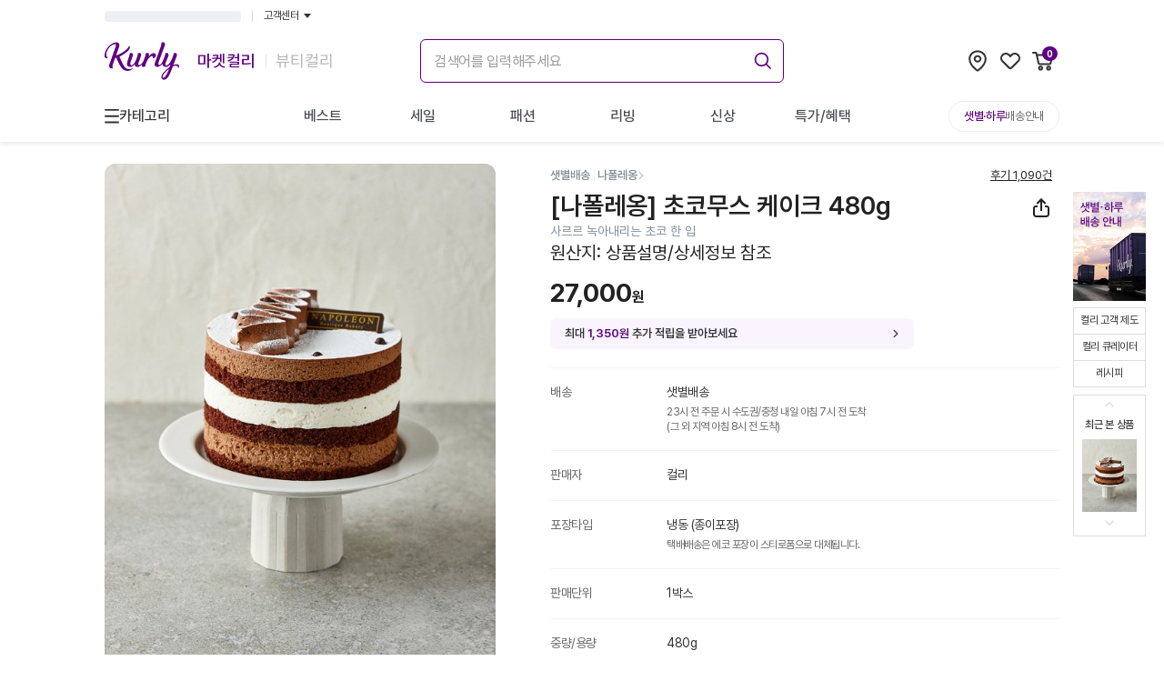

--- FILE ---
content_type: text/html; charset=utf-8
request_url: https://www.kurly.com/goods/5044141
body_size: 51406
content:
<!DOCTYPE html><html lang="ko"><head><meta charSet="utf-8"/><meta name="viewport" content="width=device-width, initial-scale=1.0, maximum-scale=1.0, user-scalable=0, viewport-fit=cover"/><link rel="preconnect" href="https://fonts.googleapis.com"/><link rel="preconnect" href="https://fonts.gstatic.com"/><link rel="preconnect" href="https://product-image.kurly.com"/><meta name="theme-color" content="#fff"/><title>[나폴레옹] 초코무스 케이크 480g - 마켓컬리</title><meta name="description" content="사르르 녹아내리는 초코 한 입 - Better Life for All. 건강한 식재료부터 믿을 수 있는 뷰티, 라이프스타일 상품까지. 나와 내 가족이 사고 싶은 상품을 판매합니다. 내일 아침 문 앞에서 만나요!"/><meta name="keywords" content="다이어트, 식단, 닭가슴살, 요리, 치아바타, 레시피, 상차림, 다이어트음식, 이유식, 건강이유식, 뷰티, 화장품"/><meta property="og:type" content="website"/><meta property="og:site_name" content="컬리 - 마켓컬리/뷰티컬리"/><meta property="og:title" content="[나폴레옹] 초코무스 케이크 480g - 마켓컬리"/><meta property="og:description" content="사르르 녹아내리는 초코 한 입 - Better Life for All. 건강한 식재료부터 믿을 수 있는 뷰티, 라이프스타일 상품까지. 나와 내 가족이 사고 싶은 상품을 판매합니다. 내일 아침 문 앞에서 만나요!"/><meta property="og:image" content="https://img-cf.kurly.com/shop/data/goods/1575875593357z0.jpg"/><meta property="og:url" content="https://www.kurly.com/goods/5044141"/><meta name="twitter:card" content="summary"/><meta name="twitter:title" content="[나폴레옹] 초코무스 케이크 480g - 마켓컬리"/><meta name="twitter:description" content="사르르 녹아내리는 초코 한 입 - Better Life for All. 건강한 식재료부터 믿을 수 있는 뷰티, 라이프스타일 상품까지. 나와 내 가족이 사고 싶은 상품을 판매합니다. 내일 아침 문 앞에서 만나요!"/><meta name="twitter:image" content="https://img-cf.kurly.com/shop/data/goods/1575875593357z0.jpg"/><meta name="twitter:url" content="https://www.kurly.com/goods/5044141"/><link rel="canonical" href="https://www.kurly.com/goods/5044141"/><link rel="preload" as="image" href="https://img-cf.kurly.com/hdims/resize/%5E%3E720x%3E936/cropcenter/720x936/quality/85/src/shop/data/goods/1575875593502l0.jpg"/><meta name="next-head-count" content="23"/><meta charSet="utf-8"/><meta http-equiv="X-UA-Compatible" content="IE=edge"/><meta name="application-name" content="컬리"/><meta name="referrer" content="no-referrer-when-downgrade"/><meta name="format-detection" content="telephone=no"/><link rel="shortcut icon" href="https://res.kurly.com/favicon.ico"/><link rel="icon" href="https://res.kurly.com/favicon.ico"/><link rel="icon" type="image/png" sizes="16x16" href="https://res.kurly.com/icons/favicon-16x16.png"/><link rel="icon" type="image/png" sizes="32x32" href="https://res.kurly.com/icons/favicon-32x32.png"/><link rel="apple-touch-icon" sizes="128x128" href="https://res.kurly.com/icons/favicon-128x128.png"/><link rel="apple-touch-icon" sizes="144x144" href="https://res.kurly.com/icons/favicon-144x144.png"/><link rel="apple-touch-icon" sizes="152x152" href="https://res.kurly.com/icons/favicon-152x152.png"/><link rel="apple-touch-icon" sizes="167x167" href="https://res.kurly.com/icons/favicon-167x167.png"/><link rel="apple-touch-icon" sizes="180x180" href="https://res.kurly.com/icons/favicon-180x180.png"/><link rel="apple-touch-icon" sizes="192x192" href="https://res.kurly.com/icons/favicon-192x192.png"/><link rel="apple-touch-startup-image" media="(device-width: 320px) and (device-height: 568px) and (-webkit-device-pixel-ratio: 2)" href="https://res.kurly.com/images/splashs/iphone5_splash.png"/><link rel="apple-touch-startup-image" media="(device-width: 375px) and (device-height: 667px) and (-webkit-device-pixel-ratio: 2)" href="https://res.kurly.com/images/splashs/iphone6_splash.png"/><link rel="apple-touch-startup-image" media="(device-width: 621px) and (device-height: 1104px) and (-webkit-device-pixel-ratio: 3)" href="https://res.kurly.com/images/splashs/iphoneplus_splash.png"/><link rel="apple-touch-startup-image" media="(device-width: 375px) and (device-height: 812px) and (-webkit-device-pixel-ratio: 3)" href="https://res.kurly.com/images/splashs/iphonex_splash.png"/><link rel="apple-touch-startup-image" media="(device-width: 414px) and (device-height: 896px) and (-webkit-device-pixel-ratio: 2)" href="https://res.kurly.com/images/splashs/iphonexr_splash.png"/><link rel="apple-touch-startup-image" media="(device-width: 414px) and (device-height: 896px) and (-webkit-device-pixel-ratio: 3)" href="https://res.kurly.com/images/splashs/iphonexsmax_splash.png"/><link rel="apple-touch-startup-image" media="(device-width: 768px) and (device-height: 1024px) and (-webkit-device-pixel-ratio: 2)" href="https://res.kurly.com/images/splashs/ipad_splash.png"/><link rel="apple-touch-startup-image" media="(device-width: 834px) and (device-height: 1112px) and (-webkit-device-pixel-ratio: 2)" href="https://res.kurly.com/images/splashs/ipadpro1_splash.png"/><link rel="apple-touch-startup-image" media="(device-width: 834px) and (device-height: 1194px) and (-webkit-device-pixel-ratio: 2)" href="https://res.kurly.com/images/splashs/ipadpro3_splash.png"/><link rel="apple-touch-startup-image" media="(device-width: 1024px) and (device-height: 1366px) and (-webkit-device-pixel-ratio: 2)" href="https://res.kurly.com/images/splashs/ipadpro2_splash.png"/><meta name="mobile-web-app-capable" content="yes"/><meta name="apple-mobile-web-app-capable" content="yes"/><meta name="apple-mobile-web-app-title" content="컬리"/><meta name="msapplication-TileColor" content="#ffffff"/><meta name="msapplication-tap-highlight" content="no"/><link rel="manifest" href="/manifest.json"/><script>window.__INITIAL_PATH__ = "/goods/5044141";</script><link rel="preconnect" href="https://fonts.gstatic.com" crossorigin /><link rel="preload" href="https://res.kurly.com/v/2026.01.23.02/_next/static/css/3e07365ebf0d3ba8.css" as="style"/><link rel="stylesheet" href="https://res.kurly.com/v/2026.01.23.02/_next/static/css/3e07365ebf0d3ba8.css" data-n-g=""/><link rel="preload" href="https://res.kurly.com/v/2026.01.23.02/_next/static/css/cc17397df419b507.css" as="style"/><link rel="stylesheet" href="https://res.kurly.com/v/2026.01.23.02/_next/static/css/cc17397df419b507.css" data-n-p=""/><noscript data-n-css=""></noscript><script defer="" nomodule="" src="https://res.kurly.com/v/2026.01.23.02/_next/static/chunks/polyfills-5cd94c89d3acac5f.js"></script><script src="https://res.kurly.com/v/2026.01.23.02/_next/static/chunks/webpack-05618296829f1c72.js" defer=""></script><script src="https://res.kurly.com/v/2026.01.23.02/_next/static/chunks/framework-6e2cca36a2176e8c.js" defer=""></script><script src="https://res.kurly.com/v/2026.01.23.02/_next/static/chunks/main-76bb1a37c3e6d32f.js" defer=""></script><script src="https://res.kurly.com/v/2026.01.23.02/_next/static/chunks/pages/_app-5f720c77edf91877.js" defer=""></script><script src="https://res.kurly.com/v/2026.01.23.02/_next/static/chunks/327e2c61-ae0e63cd74797ca9.js" defer=""></script><script src="https://res.kurly.com/v/2026.01.23.02/_next/static/chunks/31565-7847ca01432b11cc.js" defer=""></script><script src="https://res.kurly.com/v/2026.01.23.02/_next/static/chunks/82580-522ce06098b180fb.js" defer=""></script><script src="https://res.kurly.com/v/2026.01.23.02/_next/static/chunks/14096-1c38ec48a61620e0.js" defer=""></script><script src="https://res.kurly.com/v/2026.01.23.02/_next/static/chunks/42387-3ed33a32db039007.js" defer=""></script><script src="https://res.kurly.com/v/2026.01.23.02/_next/static/chunks/48178-f80d17808cc65044.js" defer=""></script><script src="https://res.kurly.com/v/2026.01.23.02/_next/static/chunks/9123-9e1a1a74cd196517.js" defer=""></script><script src="https://res.kurly.com/v/2026.01.23.02/_next/static/chunks/55720-864afb316f975296.js" defer=""></script><script src="https://res.kurly.com/v/2026.01.23.02/_next/static/chunks/51417-43798b6a8d23adbc.js" defer=""></script><script src="https://res.kurly.com/v/2026.01.23.02/_next/static/chunks/1004-f7b0695d09736c80.js" defer=""></script><script src="https://res.kurly.com/v/2026.01.23.02/_next/static/chunks/89810-36c926bc8924c338.js" defer=""></script><script src="https://res.kurly.com/v/2026.01.23.02/_next/static/chunks/81820-cd2be54f1c938a14.js" defer=""></script><script src="https://res.kurly.com/v/2026.01.23.02/_next/static/chunks/99528-ee3e7d832b0f6a71.js" defer=""></script><script src="https://res.kurly.com/v/2026.01.23.02/_next/static/chunks/95485-0c09c9754b4effaa.js" defer=""></script><script src="https://res.kurly.com/v/2026.01.23.02/_next/static/chunks/20972-e7c26be946dc6b0c.js" defer=""></script><script src="https://res.kurly.com/v/2026.01.23.02/_next/static/chunks/11058-b14b350531786c55.js" defer=""></script><script src="https://res.kurly.com/v/2026.01.23.02/_next/static/chunks/39809-9aea1e862301be13.js" defer=""></script><script src="https://res.kurly.com/v/2026.01.23.02/_next/static/chunks/16569-110da3f52823fba1.js" defer=""></script><script src="https://res.kurly.com/v/2026.01.23.02/_next/static/chunks/28149-252243a619dd1eb5.js" defer=""></script><script src="https://res.kurly.com/v/2026.01.23.02/_next/static/chunks/39086-a15c020d75c58410.js" defer=""></script><script src="https://res.kurly.com/v/2026.01.23.02/_next/static/chunks/59740-bc9bbd388f161465.js" defer=""></script><script src="https://res.kurly.com/v/2026.01.23.02/_next/static/chunks/31179-18ec954740e08c11.js" defer=""></script><script src="https://res.kurly.com/v/2026.01.23.02/_next/static/chunks/36809-869879384ea72b8e.js" defer=""></script><script src="https://res.kurly.com/v/2026.01.23.02/_next/static/chunks/pages/goods/%5BproductCode%5D-45b712188573212f.js" defer=""></script><script src="https://res.kurly.com/v/2026.01.23.02/_next/static/0xy3PfVG7G1B57suYnD8a/_buildManifest.js" defer=""></script><script src="https://res.kurly.com/v/2026.01.23.02/_next/static/0xy3PfVG7G1B57suYnD8a/_ssgManifest.js" defer=""></script><script src="https://res.kurly.com/v/2026.01.23.02/_next/static/0xy3PfVG7G1B57suYnD8a/_middlewareManifest.js" defer=""></script><style data-href="https://fonts.googleapis.com/css2?family=Noto+Sans+KR:wght@100..900&display=swap">@font-face{font-family:'Noto Sans KR';font-style:normal;font-weight:100;font-display:swap;src:url(https://fonts.gstatic.com/l/font?kit=PbyxFmXiEBPT4ITbgNA5Cgms3VYcOA-vvnIzzuozeLc&skey=87e7ee645936e2c7&v=v39) format('woff')}@font-face{font-family:'Noto Sans KR';font-style:normal;font-weight:200;font-display:swap;src:url(https://fonts.gstatic.com/l/font?kit=PbyxFmXiEBPT4ITbgNA5Cgms3VYcOA-vvnIzzmoyeLc&skey=87e7ee645936e2c7&v=v39) format('woff')}@font-face{font-family:'Noto Sans KR';font-style:normal;font-weight:300;font-display:swap;src:url(https://fonts.gstatic.com/l/font?kit=PbyxFmXiEBPT4ITbgNA5Cgms3VYcOA-vvnIzzrQyeLc&skey=87e7ee645936e2c7&v=v39) format('woff')}@font-face{font-family:'Noto Sans KR';font-style:normal;font-weight:400;font-display:swap;src:url(https://fonts.gstatic.com/l/font?kit=PbyxFmXiEBPT4ITbgNA5Cgms3VYcOA-vvnIzzuoyeLc&skey=87e7ee645936e2c7&v=v39) format('woff')}@font-face{font-family:'Noto Sans KR';font-style:normal;font-weight:500;font-display:swap;src:url(https://fonts.gstatic.com/l/font?kit=PbyxFmXiEBPT4ITbgNA5Cgms3VYcOA-vvnIzztgyeLc&skey=87e7ee645936e2c7&v=v39) format('woff')}@font-face{font-family:'Noto Sans KR';font-style:normal;font-weight:600;font-display:swap;src:url(https://fonts.gstatic.com/l/font?kit=PbyxFmXiEBPT4ITbgNA5Cgms3VYcOA-vvnIzzjQ1eLc&skey=87e7ee645936e2c7&v=v39) format('woff')}@font-face{font-family:'Noto Sans KR';font-style:normal;font-weight:700;font-display:swap;src:url(https://fonts.gstatic.com/l/font?kit=PbyxFmXiEBPT4ITbgNA5Cgms3VYcOA-vvnIzzg01eLc&skey=87e7ee645936e2c7&v=v39) format('woff')}@font-face{font-family:'Noto Sans KR';font-style:normal;font-weight:800;font-display:swap;src:url(https://fonts.gstatic.com/l/font?kit=PbyxFmXiEBPT4ITbgNA5Cgms3VYcOA-vvnIzzmo1eLc&skey=87e7ee645936e2c7&v=v39) format('woff')}@font-face{font-family:'Noto Sans KR';font-style:normal;font-weight:900;font-display:swap;src:url(https://fonts.gstatic.com/l/font?kit=PbyxFmXiEBPT4ITbgNA5Cgms3VYcOA-vvnIzzkM1eLc&skey=87e7ee645936e2c7&v=v39) format('woff')}@font-face{font-family:'Noto Sans KR';font-style:normal;font-weight:100 900;font-display:swap;src:url(https://fonts.gstatic.com/s/notosanskr/v39/PbykFmXiEBPT4ITbgNA5Cgm203Tq4JJWq209pU0DPdWuqxJFA4GNDCBYtw.0.woff2) format('woff2');unicode-range:U+f9ca-fa0b,U+ff03-ff05,U+ff07,U+ff0a-ff0b,U+ff0d-ff19,U+ff1b,U+ff1d,U+ff20-ff5b,U+ff5d,U+ffe0-ffe3,U+ffe5-ffe6}@font-face{font-family:'Noto Sans KR';font-style:normal;font-weight:100 900;font-display:swap;src:url(https://fonts.gstatic.com/s/notosanskr/v39/PbykFmXiEBPT4ITbgNA5Cgm203Tq4JJWq209pU0DPdWuqxJFA4GNDCBYtw.1.woff2) format('woff2');unicode-range:U+f92f-f980,U+f982-f9c9}@font-face{font-family:'Noto Sans KR';font-style:normal;font-weight:100 900;font-display:swap;src:url(https://fonts.gstatic.com/s/notosanskr/v39/PbykFmXiEBPT4ITbgNA5Cgm203Tq4JJWq209pU0DPdWuqxJFA4GNDCBYtw.2.woff2) format('woff2');unicode-range:U+d723-d728,U+d72a-d733,U+d735-d748,U+d74a-d74f,U+d752-d753,U+d755-d757,U+d75a-d75f,U+d762-d764,U+d766-d768,U+d76a-d76b,U+d76d-d76f,U+d771-d787,U+d789-d78b,U+d78d-d78f,U+d791-d797,U+d79a,U+d79c,U+d79e-d7a3,U+f900-f909,U+f90b-f92e}@font-face{font-family:'Noto Sans KR';font-style:normal;font-weight:100 900;font-display:swap;src:url(https://fonts.gstatic.com/s/notosanskr/v39/PbykFmXiEBPT4ITbgNA5Cgm203Tq4JJWq209pU0DPdWuqxJFA4GNDCBYtw.3.woff2) format('woff2');unicode-range:U+d679-d68b,U+d68e-d69e,U+d6a0,U+d6a2-d6a7,U+d6a9-d6c3,U+d6c6-d6c7,U+d6c9-d6cb,U+d6cd-d6d3,U+d6d5-d6d6,U+d6d8-d6e3,U+d6e5-d6e7,U+d6e9-d6fb,U+d6fd-d717,U+d719-d71f,U+d721-d722}@font-face{font-family:'Noto Sans KR';font-style:normal;font-weight:100 900;font-display:swap;src:url(https://fonts.gstatic.com/s/notosanskr/v39/PbykFmXiEBPT4ITbgNA5Cgm203Tq4JJWq209pU0DPdWuqxJFA4GNDCBYtw.4.woff2) format('woff2');unicode-range:U+d5bc-d5c7,U+d5ca-d5cb,U+d5cd-d5cf,U+d5d1-d5d7,U+d5d9-d5da,U+d5dc,U+d5de-d5e3,U+d5e6-d5e7,U+d5e9-d5eb,U+d5ed-d5f6,U+d5f8,U+d5fa-d5ff,U+d602-d603,U+d605-d607,U+d609-d60f,U+d612-d613,U+d616-d61b,U+d61d-d637,U+d63a-d63b,U+d63d-d63f,U+d641-d647,U+d64a-d64c,U+d64e-d653,U+d656-d657,U+d659-d65b,U+d65d-d666,U+d668,U+d66a-d678}@font-face{font-family:'Noto Sans KR';font-style:normal;font-weight:100 900;font-display:swap;src:url(https://fonts.gstatic.com/s/notosanskr/v39/PbykFmXiEBPT4ITbgNA5Cgm203Tq4JJWq209pU0DPdWuqxJFA4GNDCBYtw.5.woff2) format('woff2');unicode-range:U+d507,U+d509-d50b,U+d50d-d513,U+d515-d53b,U+d53e-d53f,U+d541-d543,U+d545-d54c,U+d54e,U+d550,U+d552-d557,U+d55a-d55b,U+d55d-d55f,U+d561-d564,U+d566-d567,U+d56a,U+d56c,U+d56e-d573,U+d576-d577,U+d579-d583,U+d585-d586,U+d58a-d5a4,U+d5a6-d5bb}@font-face{font-family:'Noto Sans KR';font-style:normal;font-weight:100 900;font-display:swap;src:url(https://fonts.gstatic.com/s/notosanskr/v39/PbykFmXiEBPT4ITbgNA5Cgm203Tq4JJWq209pU0DPdWuqxJFA4GNDCBYtw.6.woff2) format('woff2');unicode-range:U+d464-d477,U+d47a-d47b,U+d47d-d47f,U+d481-d487,U+d489-d48a,U+d48c,U+d48e-d4e7,U+d4e9-d503,U+d505-d506}@font-face{font-family:'Noto Sans KR';font-style:normal;font-weight:100 900;font-display:swap;src:url(https://fonts.gstatic.com/s/notosanskr/v39/PbykFmXiEBPT4ITbgNA5Cgm203Tq4JJWq209pU0DPdWuqxJFA4GNDCBYtw.7.woff2) format('woff2');unicode-range:U+d3bf-d3c7,U+d3ca-d3cf,U+d3d1-d3eb,U+d3ee-d3ef,U+d3f1-d3f3,U+d3f5-d3fb,U+d3fd-d400,U+d402-d45b,U+d45d-d463}@font-face{font-family:'Noto Sans KR';font-style:normal;font-weight:100 900;font-display:swap;src:url(https://fonts.gstatic.com/s/notosanskr/v39/PbykFmXiEBPT4ITbgNA5Cgm203Tq4JJWq209pU0DPdWuqxJFA4GNDCBYtw.8.woff2) format('woff2');unicode-range:U+d2ff,U+d302-d304,U+d306-d30b,U+d30f,U+d311-d313,U+d315-d31b,U+d31e,U+d322-d324,U+d326-d327,U+d32a-d32b,U+d32d-d32f,U+d331-d337,U+d339-d33c,U+d33e-d37b,U+d37e-d37f,U+d381-d383,U+d385-d38b,U+d38e-d390,U+d392-d397,U+d39a-d39b,U+d39d-d39f,U+d3a1-d3a7,U+d3a9-d3aa,U+d3ac,U+d3ae-d3b3,U+d3b5-d3b7,U+d3b9-d3bb,U+d3bd-d3be}@font-face{font-family:'Noto Sans KR';font-style:normal;font-weight:100 900;font-display:swap;src:url(https://fonts.gstatic.com/s/notosanskr/v39/PbykFmXiEBPT4ITbgNA5Cgm203Tq4JJWq209pU0DPdWuqxJFA4GNDCBYtw.9.woff2) format('woff2');unicode-range:U+d257-d27f,U+d281-d29b,U+d29d-d29f,U+d2a1-d2ab,U+d2ad-d2b7,U+d2ba-d2bb,U+d2bd-d2bf,U+d2c1-d2c7,U+d2c9-d2ef,U+d2f2-d2f3,U+d2f5-d2f7,U+d2f9-d2fe}@font-face{font-family:'Noto Sans KR';font-style:normal;font-weight:100 900;font-display:swap;src:url(https://fonts.gstatic.com/s/notosanskr/v39/PbykFmXiEBPT4ITbgNA5Cgm203Tq4JJWq209pU0DPdWuqxJFA4GNDCBYtw.10.woff2) format('woff2');unicode-range:U+d1b4,U+d1b6-d1f3,U+d1f5-d22b,U+d22e-d22f,U+d231-d233,U+d235-d23b,U+d23d-d240,U+d242-d256}@font-face{font-family:'Noto Sans KR';font-style:normal;font-weight:100 900;font-display:swap;src:url(https://fonts.gstatic.com/s/notosanskr/v39/PbykFmXiEBPT4ITbgNA5Cgm203Tq4JJWq209pU0DPdWuqxJFA4GNDCBYtw.11.woff2) format('woff2');unicode-range:U+d105-d12f,U+d132-d133,U+d135-d137,U+d139-d13f,U+d141-d142,U+d144,U+d146-d14b,U+d14e-d14f,U+d151-d153,U+d155-d15b,U+d15e-d187,U+d189-d19f,U+d1a2-d1a3,U+d1a5-d1a7,U+d1a9-d1af,U+d1b2-d1b3}@font-face{font-family:'Noto Sans KR';font-style:normal;font-weight:100 900;font-display:swap;src:url(https://fonts.gstatic.com/s/notosanskr/v39/PbykFmXiEBPT4ITbgNA5Cgm203Tq4JJWq209pU0DPdWuqxJFA4GNDCBYtw.12.woff2) format('woff2');unicode-range:U+d04b-d04f,U+d051-d057,U+d059-d06b,U+d06d-d06f,U+d071-d073,U+d075-d07b,U+d07e-d0a3,U+d0a6-d0a7,U+d0a9-d0ab,U+d0ad-d0b3,U+d0b6,U+d0b8,U+d0ba-d0bf,U+d0c2-d0c3,U+d0c5-d0c7,U+d0c9-d0cf,U+d0d2,U+d0d6-d0db,U+d0de-d0df,U+d0e1-d0e3,U+d0e5-d0eb,U+d0ee-d0f0,U+d0f2-d104}@font-face{font-family:'Noto Sans KR';font-style:normal;font-weight:100 900;font-display:swap;src:url(https://fonts.gstatic.com/s/notosanskr/v39/PbykFmXiEBPT4ITbgNA5Cgm203Tq4JJWq209pU0DPdWuqxJFA4GNDCBYtw.13.woff2) format('woff2');unicode-range:U+cfa2-cfc3,U+cfc5-cfdf,U+cfe2-cfe3,U+cfe5-cfe7,U+cfe9-cff4,U+cff6-cffb,U+cffd-cfff,U+d001-d003,U+d005-d017,U+d019-d033,U+d036-d037,U+d039-d03b,U+d03d-d04a}@font-face{font-family:'Noto Sans KR';font-style:normal;font-weight:100 900;font-display:swap;src:url(https://fonts.gstatic.com/s/notosanskr/v39/PbykFmXiEBPT4ITbgNA5Cgm203Tq4JJWq209pU0DPdWuqxJFA4GNDCBYtw.14.woff2) format('woff2');unicode-range:U+cef0-cef3,U+cef6,U+cef9-ceff,U+cf01-cf03,U+cf05-cf07,U+cf09-cf0f,U+cf11-cf12,U+cf14-cf1b,U+cf1d-cf1f,U+cf21-cf2f,U+cf31-cf53,U+cf56-cf57,U+cf59-cf5b,U+cf5d-cf63,U+cf66,U+cf68,U+cf6a-cf6f,U+cf71-cf84,U+cf86-cf8b,U+cf8d-cfa1}@font-face{font-family:'Noto Sans KR';font-style:normal;font-weight:100 900;font-display:swap;src:url(https://fonts.gstatic.com/s/notosanskr/v39/PbykFmXiEBPT4ITbgNA5Cgm203Tq4JJWq209pU0DPdWuqxJFA4GNDCBYtw.15.woff2) format('woff2');unicode-range:U+ce3c-ce57,U+ce5a-ce5b,U+ce5d-ce5f,U+ce61-ce67,U+ce6a,U+ce6c,U+ce6e-ce73,U+ce76-ce77,U+ce79-ce7b,U+ce7d-ce83,U+ce85-ce88,U+ce8a-ce8f,U+ce91-ce93,U+ce95-ce97,U+ce99-ce9f,U+cea2,U+cea4-ceab,U+cead-cee3,U+cee6-cee7,U+cee9-ceeb,U+ceed-ceef}@font-face{font-family:'Noto Sans KR';font-style:normal;font-weight:100 900;font-display:swap;src:url(https://fonts.gstatic.com/s/notosanskr/v39/PbykFmXiEBPT4ITbgNA5Cgm203Tq4JJWq209pU0DPdWuqxJFA4GNDCBYtw.16.woff2) format('woff2');unicode-range:U+cd92-cd93,U+cd96-cd97,U+cd99-cd9b,U+cd9d-cda3,U+cda6-cda8,U+cdaa-cdaf,U+cdb1-cdc3,U+cdc5-cdcb,U+cdcd-cde7,U+cde9-ce03,U+ce05-ce1f,U+ce22-ce34,U+ce36-ce3b}@font-face{font-family:'Noto Sans KR';font-style:normal;font-weight:100 900;font-display:swap;src:url(https://fonts.gstatic.com/s/notosanskr/v39/PbykFmXiEBPT4ITbgNA5Cgm203Tq4JJWq209pU0DPdWuqxJFA4GNDCBYtw.17.woff2) format('woff2');unicode-range:U+ccef-cd07,U+cd0a-cd0b,U+cd0d-cd1a,U+cd1c,U+cd1e-cd2b,U+cd2d-cd5b,U+cd5d-cd77,U+cd79-cd91}@font-face{font-family:'Noto Sans KR';font-style:normal;font-weight:100 900;font-display:swap;src:url(https://fonts.gstatic.com/s/notosanskr/v39/PbykFmXiEBPT4ITbgNA5Cgm203Tq4JJWq209pU0DPdWuqxJFA4GNDCBYtw.18.woff2) format('woff2');unicode-range:U+cc3f-cc43,U+cc46-cc47,U+cc49-cc4b,U+cc4d-cc53,U+cc55-cc58,U+cc5a-cc5f,U+cc61-cc97,U+cc9a-cc9b,U+cc9d-cc9f,U+cca1-cca7,U+ccaa,U+ccac,U+ccae-ccb3,U+ccb6-ccb7,U+ccb9-ccbb,U+ccbd-cccf,U+ccd1-cce3,U+cce5-ccee}@font-face{font-family:'Noto Sans KR';font-style:normal;font-weight:100 900;font-display:swap;src:url(https://fonts.gstatic.com/s/notosanskr/v39/PbykFmXiEBPT4ITbgNA5Cgm203Tq4JJWq209pU0DPdWuqxJFA4GNDCBYtw.19.woff2) format('woff2');unicode-range:U+cb91-cbd3,U+cbd5-cbe3,U+cbe5-cc0b,U+cc0e-cc0f,U+cc11-cc13,U+cc15-cc1b,U+cc1d-cc20,U+cc23-cc27,U+cc2a-cc2b,U+cc2d,U+cc2f,U+cc31-cc37,U+cc3a,U+cc3c}@font-face{font-family:'Noto Sans KR';font-style:normal;font-weight:100 900;font-display:swap;src:url(https://fonts.gstatic.com/s/notosanskr/v39/PbykFmXiEBPT4ITbgNA5Cgm203Tq4JJWq209pU0DPdWuqxJFA4GNDCBYtw.20.woff2) format('woff2');unicode-range:U+caf4-cb47,U+cb4a-cb90}@font-face{font-family:'Noto Sans KR';font-style:normal;font-weight:100 900;font-display:swap;src:url(https://fonts.gstatic.com/s/notosanskr/v39/PbykFmXiEBPT4ITbgNA5Cgm203Tq4JJWq209pU0DPdWuqxJFA4GNDCBYtw.21.woff2) format('woff2');unicode-range:U+ca4a-ca4b,U+ca4e-ca4f,U+ca51-ca53,U+ca55-ca5b,U+ca5d-ca60,U+ca62-ca83,U+ca85-cabb,U+cabe-cabf,U+cac1-cac3,U+cac5-cacb,U+cacd-cad0,U+cad2,U+cad4-cad8,U+cada-caf3}@font-face{font-family:'Noto Sans KR';font-style:normal;font-weight:100 900;font-display:swap;src:url(https://fonts.gstatic.com/s/notosanskr/v39/PbykFmXiEBPT4ITbgNA5Cgm203Tq4JJWq209pU0DPdWuqxJFA4GNDCBYtw.22.woff2) format('woff2');unicode-range:U+c996-c997,U+c99a-c99c,U+c99e-c9bf,U+c9c2-c9c3,U+c9c5-c9c7,U+c9c9-c9cf,U+c9d2,U+c9d4,U+c9d7-c9d8,U+c9db,U+c9de-c9df,U+c9e1-c9e3,U+c9e5-c9e6,U+c9e8-c9eb,U+c9ee-c9f0,U+c9f2-c9f7,U+c9f9-ca0b,U+ca0d-ca28,U+ca2a-ca49}@font-face{font-family:'Noto Sans KR';font-style:normal;font-weight:100 900;font-display:swap;src:url(https://fonts.gstatic.com/s/notosanskr/v39/PbykFmXiEBPT4ITbgNA5Cgm203Tq4JJWq209pU0DPdWuqxJFA4GNDCBYtw.23.woff2) format('woff2');unicode-range:U+c8e9-c8f4,U+c8f6-c8fb,U+c8fe-c8ff,U+c901-c903,U+c905-c90b,U+c90e-c910,U+c912-c917,U+c919-c92b,U+c92d-c94f,U+c951-c953,U+c955-c96b,U+c96d-c973,U+c975-c987,U+c98a-c98b,U+c98d-c98f,U+c991-c995}@font-face{font-family:'Noto Sans KR';font-style:normal;font-weight:100 900;font-display:swap;src:url(https://fonts.gstatic.com/s/notosanskr/v39/PbykFmXiEBPT4ITbgNA5Cgm203Tq4JJWq209pU0DPdWuqxJFA4GNDCBYtw.24.woff2) format('woff2');unicode-range:U+c841-c84b,U+c84d-c86f,U+c872-c873,U+c875-c877,U+c879-c87f,U+c882-c884,U+c887-c88a,U+c88d-c8c3,U+c8c5-c8df,U+c8e1-c8e8}@font-face{font-family:'Noto Sans KR';font-style:normal;font-weight:100 900;font-display:swap;src:url(https://fonts.gstatic.com/s/notosanskr/v39/PbykFmXiEBPT4ITbgNA5Cgm203Tq4JJWq209pU0DPdWuqxJFA4GNDCBYtw.25.woff2) format('woff2');unicode-range:U+c779-c77b,U+c77e-c782,U+c786,U+c78b,U+c78d,U+c78f,U+c792-c793,U+c795,U+c797,U+c799-c79f,U+c7a2,U+c7a7-c7ab,U+c7ae-c7bb,U+c7bd-c7c0,U+c7c2-c7c7,U+c7c9-c7dc,U+c7de-c7ff,U+c802-c803,U+c805-c807,U+c809,U+c80b-c80f,U+c812,U+c814,U+c817-c81b,U+c81e-c81f,U+c821-c823,U+c825-c82e,U+c830-c837,U+c839-c83b,U+c83d-c840}@font-face{font-family:'Noto Sans KR';font-style:normal;font-weight:100 900;font-display:swap;src:url(https://fonts.gstatic.com/s/notosanskr/v39/PbykFmXiEBPT4ITbgNA5Cgm203Tq4JJWq209pU0DPdWuqxJFA4GNDCBYtw.26.woff2) format('woff2');unicode-range:U+c6bb-c6bf,U+c6c2,U+c6c4,U+c6c6-c6cb,U+c6ce-c6cf,U+c6d1-c6d3,U+c6d5-c6db,U+c6dd-c6df,U+c6e1-c6e7,U+c6e9-c6eb,U+c6ed-c6ef,U+c6f1-c6f8,U+c6fa-c703,U+c705-c707,U+c709-c70b,U+c70d-c716,U+c718,U+c71a-c71f,U+c722-c723,U+c725-c727,U+c729-c734,U+c736-c73b,U+c73e-c73f,U+c741-c743,U+c745-c74b,U+c74e-c750,U+c752-c757,U+c759-c773,U+c776-c777}@font-face{font-family:'Noto Sans KR';font-style:normal;font-weight:100 900;font-display:swap;src:url(https://fonts.gstatic.com/s/notosanskr/v39/PbykFmXiEBPT4ITbgNA5Cgm203Tq4JJWq209pU0DPdWuqxJFA4GNDCBYtw.27.woff2) format('woff2');unicode-range:U+c5f5-c5fb,U+c5fe,U+c602-c605,U+c607,U+c609-c60f,U+c611-c61a,U+c61c-c623,U+c626-c627,U+c629-c62b,U+c62d,U+c62f-c632,U+c636,U+c638,U+c63a-c63f,U+c642-c643,U+c645-c647,U+c649-c652,U+c656-c65b,U+c65d-c65f,U+c661-c663,U+c665-c677,U+c679-c67b,U+c67d-c693,U+c696-c697,U+c699-c69b,U+c69d-c6a3,U+c6a6,U+c6a8,U+c6aa-c6af,U+c6b2-c6b3,U+c6b5-c6b7,U+c6b9-c6ba}@font-face{font-family:'Noto Sans KR';font-style:normal;font-weight:100 900;font-display:swap;src:url(https://fonts.gstatic.com/s/notosanskr/v39/PbykFmXiEBPT4ITbgNA5Cgm203Tq4JJWq209pU0DPdWuqxJFA4GNDCBYtw.28.woff2) format('woff2');unicode-range:U+c517-c527,U+c52a-c52b,U+c52d-c52f,U+c531-c538,U+c53a,U+c53c,U+c53e-c543,U+c546-c547,U+c54b,U+c54d-c552,U+c556,U+c55a-c55b,U+c55d,U+c55f,U+c562-c563,U+c565-c567,U+c569-c56f,U+c572,U+c574,U+c576-c57b,U+c57e-c57f,U+c581-c583,U+c585-c586,U+c588-c58b,U+c58e,U+c590,U+c592-c596,U+c599-c5b3,U+c5b6-c5b7,U+c5ba,U+c5be-c5c3,U+c5ca-c5cb,U+c5cd,U+c5cf,U+c5d2-c5d3,U+c5d5-c5d7,U+c5d9-c5df,U+c5e1-c5e2,U+c5e4,U+c5e6-c5eb,U+c5ef,U+c5f1-c5f3}@font-face{font-family:'Noto Sans KR';font-style:normal;font-weight:100 900;font-display:swap;src:url(https://fonts.gstatic.com/s/notosanskr/v39/PbykFmXiEBPT4ITbgNA5Cgm203Tq4JJWq209pU0DPdWuqxJFA4GNDCBYtw.29.woff2) format('woff2');unicode-range:U+c475-c4ef,U+c4f2-c4f3,U+c4f5-c4f7,U+c4f9-c4ff,U+c502-c50b,U+c50d-c516}@font-face{font-family:'Noto Sans KR';font-style:normal;font-weight:100 900;font-display:swap;src:url(https://fonts.gstatic.com/s/notosanskr/v39/PbykFmXiEBPT4ITbgNA5Cgm203Tq4JJWq209pU0DPdWuqxJFA4GNDCBYtw.30.woff2) format('woff2');unicode-range:U+c3d0-c3d7,U+c3da-c3db,U+c3dd-c3de,U+c3e1-c3ec,U+c3ee-c3f3,U+c3f5-c42b,U+c42d-c463,U+c466-c474}@font-face{font-family:'Noto Sans KR';font-style:normal;font-weight:100 900;font-display:swap;src:url(https://fonts.gstatic.com/s/notosanskr/v39/PbykFmXiEBPT4ITbgNA5Cgm203Tq4JJWq209pU0DPdWuqxJFA4GNDCBYtw.31.woff2) format('woff2');unicode-range:U+c32b-c367,U+c36a-c36b,U+c36d-c36f,U+c371-c377,U+c37a-c37b,U+c37e-c383,U+c385-c387,U+c389-c3cf}@font-face{font-family:'Noto Sans KR';font-style:normal;font-weight:100 900;font-display:swap;src:url(https://fonts.gstatic.com/s/notosanskr/v39/PbykFmXiEBPT4ITbgNA5Cgm203Tq4JJWq209pU0DPdWuqxJFA4GNDCBYtw.32.woff2) format('woff2');unicode-range:U+c26a-c26b,U+c26d-c26f,U+c271-c273,U+c275-c27b,U+c27e-c287,U+c289-c28f,U+c291-c297,U+c299-c29a,U+c29c-c2a3,U+c2a5-c2a7,U+c2a9-c2ab,U+c2ad-c2b3,U+c2b6,U+c2b8,U+c2ba-c2bb,U+c2bd-c2db,U+c2de-c2df,U+c2e1-c2e2,U+c2e5-c2ea,U+c2ee,U+c2f0,U+c2f2-c2f5,U+c2f7,U+c2fa-c2fb,U+c2fd-c2ff,U+c301-c307,U+c309-c30c,U+c30e-c312,U+c315-c323,U+c325-c328,U+c32a}@font-face{font-family:'Noto Sans KR';font-style:normal;font-weight:100 900;font-display:swap;src:url(https://fonts.gstatic.com/s/notosanskr/v39/PbykFmXiEBPT4ITbgNA5Cgm203Tq4JJWq209pU0DPdWuqxJFA4GNDCBYtw.33.woff2) format('woff2');unicode-range:U+c1bc-c1c3,U+c1c5-c1df,U+c1e1-c1fb,U+c1fd-c203,U+c205-c20c,U+c20e,U+c210-c217,U+c21a-c21b,U+c21d-c21e,U+c221-c227,U+c229-c22a,U+c22c,U+c22e,U+c230,U+c233-c24f,U+c251-c257,U+c259-c269}@font-face{font-family:'Noto Sans KR';font-style:normal;font-weight:100 900;font-display:swap;src:url(https://fonts.gstatic.com/s/notosanskr/v39/PbykFmXiEBPT4ITbgNA5Cgm203Tq4JJWq209pU0DPdWuqxJFA4GNDCBYtw.34.woff2) format('woff2');unicode-range:U+c101-c11b,U+c11f,U+c121-c123,U+c125-c12b,U+c12e,U+c132-c137,U+c13a-c13b,U+c13d-c13f,U+c141-c147,U+c14a,U+c14c-c153,U+c155-c157,U+c159-c15b,U+c15d-c166,U+c169-c16f,U+c171-c177,U+c179-c18b,U+c18e-c18f,U+c191-c193,U+c195-c19b,U+c19d-c19e,U+c1a0,U+c1a2-c1a4,U+c1a6-c1bb}@font-face{font-family:'Noto Sans KR';font-style:normal;font-weight:100 900;font-display:swap;src:url(https://fonts.gstatic.com/s/notosanskr/v39/PbykFmXiEBPT4ITbgNA5Cgm203Tq4JJWq209pU0DPdWuqxJFA4GNDCBYtw.35.woff2) format('woff2');unicode-range:U+c049-c057,U+c059-c05b,U+c05d-c05f,U+c061-c067,U+c069-c08f,U+c091-c0ab,U+c0ae-c0af,U+c0b1-c0b3,U+c0b5,U+c0b7-c0bb,U+c0be,U+c0c2-c0c7,U+c0ca-c0cb,U+c0cd-c0cf,U+c0d1-c0d7,U+c0d9-c0da,U+c0dc,U+c0de-c0e3,U+c0e5-c0eb,U+c0ed-c0f3,U+c0f6,U+c0f8,U+c0fa-c0ff}@font-face{font-family:'Noto Sans KR';font-style:normal;font-weight:100 900;font-display:swap;src:url(https://fonts.gstatic.com/s/notosanskr/v39/PbykFmXiEBPT4ITbgNA5Cgm203Tq4JJWq209pU0DPdWuqxJFA4GNDCBYtw.36.woff2) format('woff2');unicode-range:U+bfa7-bfaf,U+bfb1-bfc4,U+bfc6-bfcb,U+bfce-bfcf,U+bfd1-bfd3,U+bfd5-bfdb,U+bfdd-c048}@font-face{font-family:'Noto Sans KR';font-style:normal;font-weight:100 900;font-display:swap;src:url(https://fonts.gstatic.com/s/notosanskr/v39/PbykFmXiEBPT4ITbgNA5Cgm203Tq4JJWq209pU0DPdWuqxJFA4GNDCBYtw.37.woff2) format('woff2');unicode-range:U+bf07,U+bf09-bf3f,U+bf41-bf4f,U+bf52-bf54,U+bf56-bfa6}@font-face{font-family:'Noto Sans KR';font-style:normal;font-weight:100 900;font-display:swap;src:url(https://fonts.gstatic.com/s/notosanskr/v39/PbykFmXiEBPT4ITbgNA5Cgm203Tq4JJWq209pU0DPdWuqxJFA4GNDCBYtw.38.woff2) format('woff2');unicode-range:U+be56,U+be58,U+be5c-be5f,U+be62-be63,U+be65-be67,U+be69-be74,U+be76-be7b,U+be7e-be7f,U+be81-be8e,U+be90,U+be92-bea7,U+bea9-becf,U+bed2-bed3,U+bed5-bed6,U+bed9-bee3,U+bee6-bf06}@font-face{font-family:'Noto Sans KR';font-style:normal;font-weight:100 900;font-display:swap;src:url(https://fonts.gstatic.com/s/notosanskr/v39/PbykFmXiEBPT4ITbgNA5Cgm203Tq4JJWq209pU0DPdWuqxJFA4GNDCBYtw.39.woff2) format('woff2');unicode-range:U+bdb0-bdd3,U+bdd5-bdef,U+bdf1-be0b,U+be0d-be0f,U+be11-be13,U+be15-be43,U+be46-be47,U+be49-be4b,U+be4d-be53}@font-face{font-family:'Noto Sans KR';font-style:normal;font-weight:100 900;font-display:swap;src:url(https://fonts.gstatic.com/s/notosanskr/v39/PbykFmXiEBPT4ITbgNA5Cgm203Tq4JJWq209pU0DPdWuqxJFA4GNDCBYtw.40.woff2) format('woff2');unicode-range:U+bd03,U+bd06,U+bd08,U+bd0a-bd0f,U+bd11-bd22,U+bd25-bd47,U+bd49-bd58,U+bd5a-bd7f,U+bd82-bd83,U+bd85-bd87,U+bd8a-bd8f,U+bd91-bd92,U+bd94,U+bd96-bd98,U+bd9a-bdaf}@font-face{font-family:'Noto Sans KR';font-style:normal;font-weight:100 900;font-display:swap;src:url(https://fonts.gstatic.com/s/notosanskr/v39/PbykFmXiEBPT4ITbgNA5Cgm203Tq4JJWq209pU0DPdWuqxJFA4GNDCBYtw.41.woff2) format('woff2');unicode-range:U+bc4e-bc83,U+bc86-bc87,U+bc89-bc8b,U+bc8d-bc93,U+bc96,U+bc98,U+bc9b-bc9f,U+bca2-bca3,U+bca5-bca7,U+bca9-bcb2,U+bcb4-bcbb,U+bcbe-bcbf,U+bcc1-bcc3,U+bcc5-bccc,U+bcce-bcd0,U+bcd2-bcd4,U+bcd6-bcf3,U+bcf7,U+bcf9-bcfb,U+bcfd-bd02}@font-face{font-family:'Noto Sans KR';font-style:normal;font-weight:100 900;font-display:swap;src:url(https://fonts.gstatic.com/s/notosanskr/v39/PbykFmXiEBPT4ITbgNA5Cgm203Tq4JJWq209pU0DPdWuqxJFA4GNDCBYtw.42.woff2) format('woff2');unicode-range:U+bb90-bba3,U+bba5-bbab,U+bbad-bbbf,U+bbc1-bbf7,U+bbfa-bbfb,U+bbfd-bbfe,U+bc01-bc07,U+bc09-bc0a,U+bc0e,U+bc10,U+bc12-bc13,U+bc17,U+bc19-bc1a,U+bc1e,U+bc20-bc23,U+bc26,U+bc28,U+bc2a-bc2c,U+bc2e-bc2f,U+bc32-bc33,U+bc35-bc37,U+bc39-bc3f,U+bc41-bc42,U+bc44,U+bc46-bc48,U+bc4a-bc4d}@font-face{font-family:'Noto Sans KR';font-style:normal;font-weight:100 900;font-display:swap;src:url(https://fonts.gstatic.com/s/notosanskr/v39/PbykFmXiEBPT4ITbgNA5Cgm203Tq4JJWq209pU0DPdWuqxJFA4GNDCBYtw.43.woff2) format('woff2');unicode-range:U+bae6-bafb,U+bafd-bb17,U+bb19-bb33,U+bb37,U+bb39-bb3a,U+bb3d-bb43,U+bb45-bb46,U+bb48,U+bb4a-bb4f,U+bb51-bb53,U+bb55-bb57,U+bb59-bb62,U+bb64-bb8f}@font-face{font-family:'Noto Sans KR';font-style:normal;font-weight:100 900;font-display:swap;src:url(https://fonts.gstatic.com/s/notosanskr/v39/PbykFmXiEBPT4ITbgNA5Cgm203Tq4JJWq209pU0DPdWuqxJFA4GNDCBYtw.44.woff2) format('woff2');unicode-range:U+ba30-ba37,U+ba3a-ba3b,U+ba3d-ba3f,U+ba41-ba47,U+ba49-ba4a,U+ba4c,U+ba4e-ba53,U+ba56-ba57,U+ba59-ba5b,U+ba5d-ba63,U+ba65-ba66,U+ba68-ba6f,U+ba71-ba73,U+ba75-ba77,U+ba79-ba84,U+ba86,U+ba88-baa7,U+baaa,U+baad-baaf,U+bab1-bab7,U+baba,U+babc,U+babe-bae5}@font-face{font-family:'Noto Sans KR';font-style:normal;font-weight:100 900;font-display:swap;src:url(https://fonts.gstatic.com/s/notosanskr/v39/PbykFmXiEBPT4ITbgNA5Cgm203Tq4JJWq209pU0DPdWuqxJFA4GNDCBYtw.45.woff2) format('woff2');unicode-range:U+b96e-b973,U+b976-b977,U+b979-b97b,U+b97d-b983,U+b986,U+b988,U+b98a-b98d,U+b98f-b9ab,U+b9ae-b9af,U+b9b1-b9b3,U+b9b5-b9bb,U+b9be,U+b9c0,U+b9c2-b9c7,U+b9ca-b9cb,U+b9cd,U+b9d2-b9d7,U+b9da,U+b9dc,U+b9df-b9e0,U+b9e2,U+b9e6-b9e7,U+b9e9-b9f3,U+b9f6,U+b9f8,U+b9fb-ba2f}@font-face{font-family:'Noto Sans KR';font-style:normal;font-weight:100 900;font-display:swap;src:url(https://fonts.gstatic.com/s/notosanskr/v39/PbykFmXiEBPT4ITbgNA5Cgm203Tq4JJWq209pU0DPdWuqxJFA4GNDCBYtw.46.woff2) format('woff2');unicode-range:U+b8bf-b8cb,U+b8cd-b8e0,U+b8e2-b8e7,U+b8ea-b8eb,U+b8ed-b8ef,U+b8f1-b8f7,U+b8fa,U+b8fc,U+b8fe-b903,U+b905-b917,U+b919-b91f,U+b921-b93b,U+b93d-b957,U+b95a-b95b,U+b95d-b95f,U+b961-b967,U+b969-b96c}@font-face{font-family:'Noto Sans KR';font-style:normal;font-weight:100 900;font-display:swap;src:url(https://fonts.gstatic.com/s/notosanskr/v39/PbykFmXiEBPT4ITbgNA5Cgm203Tq4JJWq209pU0DPdWuqxJFA4GNDCBYtw.47.woff2) format('woff2');unicode-range:U+b80d-b80f,U+b811-b817,U+b81a,U+b81c-b823,U+b826-b827,U+b829-b82b,U+b82d-b833,U+b836,U+b83a-b83f,U+b841-b85b,U+b85e-b85f,U+b861-b863,U+b865-b86b,U+b86e,U+b870,U+b872-b8af,U+b8b1-b8be}@font-face{font-family:'Noto Sans KR';font-style:normal;font-weight:100 900;font-display:swap;src:url(https://fonts.gstatic.com/s/notosanskr/v39/PbykFmXiEBPT4ITbgNA5Cgm203Tq4JJWq209pU0DPdWuqxJFA4GNDCBYtw.48.woff2) format('woff2');unicode-range:U+b74d-b75f,U+b761-b763,U+b765-b774,U+b776-b77b,U+b77e-b77f,U+b781-b783,U+b785-b78b,U+b78e,U+b792-b796,U+b79a-b79b,U+b79d-b7a7,U+b7aa,U+b7ae-b7b3,U+b7b6-b7c8,U+b7ca-b7eb,U+b7ee-b7ef,U+b7f1-b7f3,U+b7f5-b7fb,U+b7fe,U+b802-b806,U+b80a-b80b}@font-face{font-family:'Noto Sans KR';font-style:normal;font-weight:100 900;font-display:swap;src:url(https://fonts.gstatic.com/s/notosanskr/v39/PbykFmXiEBPT4ITbgNA5Cgm203Tq4JJWq209pU0DPdWuqxJFA4GNDCBYtw.49.woff2) format('woff2');unicode-range:U+b6a7-b6aa,U+b6ac-b6b0,U+b6b2-b6ef,U+b6f1-b727,U+b72a-b72b,U+b72d-b72e,U+b731-b737,U+b739-b73a,U+b73c-b743,U+b745-b74c}@font-face{font-family:'Noto Sans KR';font-style:normal;font-weight:100 900;font-display:swap;src:url(https://fonts.gstatic.com/s/notosanskr/v39/PbykFmXiEBPT4ITbgNA5Cgm203Tq4JJWq209pU0DPdWuqxJFA4GNDCBYtw.50.woff2) format('woff2');unicode-range:U+b605-b60f,U+b612-b617,U+b619-b624,U+b626-b69b,U+b69e-b6a3,U+b6a5-b6a6}@font-face{font-family:'Noto Sans KR';font-style:normal;font-weight:100 900;font-display:swap;src:url(https://fonts.gstatic.com/s/notosanskr/v39/PbykFmXiEBPT4ITbgNA5Cgm203Tq4JJWq209pU0DPdWuqxJFA4GNDCBYtw.51.woff2) format('woff2');unicode-range:U+b55f,U+b562-b583,U+b585-b59f,U+b5a2-b5a3,U+b5a5-b5a7,U+b5a9-b5b2,U+b5b5-b5ba,U+b5bd-b604}@font-face{font-family:'Noto Sans KR';font-style:normal;font-weight:100 900;font-display:swap;src:url(https://fonts.gstatic.com/s/notosanskr/v39/PbykFmXiEBPT4ITbgNA5Cgm203Tq4JJWq209pU0DPdWuqxJFA4GNDCBYtw.52.woff2) format('woff2');unicode-range:U+b4a5-b4b6,U+b4b8-b4bf,U+b4c1-b4c7,U+b4c9-b4db,U+b4de-b4df,U+b4e1-b4e2,U+b4e5-b4eb,U+b4ee,U+b4f0,U+b4f2-b513,U+b516-b517,U+b519-b51a,U+b51d-b523,U+b526,U+b528,U+b52b-b52f,U+b532-b533,U+b535-b537,U+b539-b53f,U+b541-b544,U+b546-b54b,U+b54d-b54f,U+b551-b55b,U+b55d-b55e}@font-face{font-family:'Noto Sans KR';font-style:normal;font-weight:100 900;font-display:swap;src:url(https://fonts.gstatic.com/s/notosanskr/v39/PbykFmXiEBPT4ITbgNA5Cgm203Tq4JJWq209pU0DPdWuqxJFA4GNDCBYtw.53.woff2) format('woff2');unicode-range:U+b3f8-b3fb,U+b3fd-b40f,U+b411-b417,U+b419-b41b,U+b41d-b41f,U+b421-b427,U+b42a-b42b,U+b42d-b44f,U+b452-b453,U+b455-b457,U+b459-b45f,U+b462-b464,U+b466-b46b,U+b46d-b47f,U+b481-b4a3}@font-face{font-family:'Noto Sans KR';font-style:normal;font-weight:100 900;font-display:swap;src:url(https://fonts.gstatic.com/s/notosanskr/v39/PbykFmXiEBPT4ITbgNA5Cgm203Tq4JJWq209pU0DPdWuqxJFA4GNDCBYtw.54.woff2) format('woff2');unicode-range:U+b342-b353,U+b356-b357,U+b359-b35b,U+b35d-b35e,U+b360-b363,U+b366,U+b368,U+b36a-b36d,U+b36f,U+b372-b373,U+b375-b377,U+b379-b37f,U+b381-b382,U+b384,U+b386-b38b,U+b38d-b3c3,U+b3c6-b3c7,U+b3c9-b3ca,U+b3cd-b3d3,U+b3d6,U+b3d8,U+b3da-b3f7}@font-face{font-family:'Noto Sans KR';font-style:normal;font-weight:100 900;font-display:swap;src:url(https://fonts.gstatic.com/s/notosanskr/v39/PbykFmXiEBPT4ITbgNA5Cgm203Tq4JJWq209pU0DPdWuqxJFA4GNDCBYtw.55.woff2) format('woff2');unicode-range:U+b27c-b283,U+b285-b28f,U+b292-b293,U+b295-b297,U+b29a-b29f,U+b2a1-b2a4,U+b2a7-b2a9,U+b2ab,U+b2ad-b2c7,U+b2ca-b2cb,U+b2cd-b2cf,U+b2d1-b2d7,U+b2da,U+b2dc,U+b2de-b2e3,U+b2e7,U+b2e9-b2ea,U+b2ef-b2f3,U+b2f6,U+b2f8,U+b2fa-b2fb,U+b2fd-b2fe,U+b302-b303,U+b305-b307,U+b309-b30f,U+b312,U+b316-b31b,U+b31d-b341}@font-face{font-family:'Noto Sans KR';font-style:normal;font-weight:100 900;font-display:swap;src:url(https://fonts.gstatic.com/s/notosanskr/v39/PbykFmXiEBPT4ITbgNA5Cgm203Tq4JJWq209pU0DPdWuqxJFA4GNDCBYtw.56.woff2) format('woff2');unicode-range:U+b1d6-b1e7,U+b1e9-b1fc,U+b1fe-b203,U+b206-b207,U+b209-b20b,U+b20d-b213,U+b216-b21f,U+b221-b257,U+b259-b273,U+b275-b27b}@font-face{font-family:'Noto Sans KR';font-style:normal;font-weight:100 900;font-display:swap;src:url(https://fonts.gstatic.com/s/notosanskr/v39/PbykFmXiEBPT4ITbgNA5Cgm203Tq4JJWq209pU0DPdWuqxJFA4GNDCBYtw.57.woff2) format('woff2');unicode-range:U+b120-b122,U+b126-b127,U+b129-b12b,U+b12d-b133,U+b136,U+b138,U+b13a-b13f,U+b142-b143,U+b145-b14f,U+b151-b153,U+b156-b157,U+b159-b177,U+b17a-b17b,U+b17d-b17f,U+b181-b187,U+b189-b18c,U+b18e-b191,U+b195-b1a7,U+b1a9-b1cb,U+b1cd-b1d5}@font-face{font-family:'Noto Sans KR';font-style:normal;font-weight:100 900;font-display:swap;src:url(https://fonts.gstatic.com/s/notosanskr/v39/PbykFmXiEBPT4ITbgNA5Cgm203Tq4JJWq209pU0DPdWuqxJFA4GNDCBYtw.58.woff2) format('woff2');unicode-range:U+b05f-b07b,U+b07e-b07f,U+b081-b083,U+b085-b08b,U+b08d-b097,U+b09b,U+b09d-b09f,U+b0a2-b0a7,U+b0aa,U+b0b0,U+b0b2,U+b0b6-b0b7,U+b0b9-b0bb,U+b0bd-b0c3,U+b0c6-b0c7,U+b0ca-b0cf,U+b0d1-b0df,U+b0e1-b0e4,U+b0e6-b107,U+b10a-b10b,U+b10d-b10f,U+b111-b112,U+b114-b117,U+b119-b11a,U+b11c-b11f}@font-face{font-family:'Noto Sans KR';font-style:normal;font-weight:100 900;font-display:swap;src:url(https://fonts.gstatic.com/s/notosanskr/v39/PbykFmXiEBPT4ITbgNA5Cgm203Tq4JJWq209pU0DPdWuqxJFA4GNDCBYtw.59.woff2) format('woff2');unicode-range:U+afac-afb7,U+afba-afbb,U+afbd-afbf,U+afc1-afc6,U+afca-afcc,U+afce-afd3,U+afd5-afe7,U+afe9-afef,U+aff1-b00b,U+b00d-b00f,U+b011-b013,U+b015-b01b,U+b01d-b027,U+b029-b043,U+b045-b047,U+b049,U+b04b,U+b04d-b052,U+b055-b056,U+b058-b05c,U+b05e}@font-face{font-family:'Noto Sans KR';font-style:normal;font-weight:100 900;font-display:swap;src:url(https://fonts.gstatic.com/s/notosanskr/v39/PbykFmXiEBPT4ITbgNA5Cgm203Tq4JJWq209pU0DPdWuqxJFA4GNDCBYtw.60.woff2) format('woff2');unicode-range:U+af03-af07,U+af09-af2b,U+af2e-af33,U+af35-af3b,U+af3e-af40,U+af44-af47,U+af4a-af5c,U+af5e-af63,U+af65-af7f,U+af81-afab}@font-face{font-family:'Noto Sans KR';font-style:normal;font-weight:100 900;font-display:swap;src:url(https://fonts.gstatic.com/s/notosanskr/v39/PbykFmXiEBPT4ITbgNA5Cgm203Tq4JJWq209pU0DPdWuqxJFA4GNDCBYtw.61.woff2) format('woff2');unicode-range:U+ae56-ae5b,U+ae5e-ae60,U+ae62-ae64,U+ae66-ae67,U+ae69-ae6b,U+ae6d-ae83,U+ae85-aebb,U+aebf,U+aec1-aec3,U+aec5-aecb,U+aece,U+aed0,U+aed2-aed7,U+aed9-aef3,U+aef5-af02}@font-face{font-family:'Noto Sans KR';font-style:normal;font-weight:100 900;font-display:swap;src:url(https://fonts.gstatic.com/s/notosanskr/v39/PbykFmXiEBPT4ITbgNA5Cgm203Tq4JJWq209pU0DPdWuqxJFA4GNDCBYtw.62.woff2) format('woff2');unicode-range:U+ad9c-ada3,U+ada5-adbf,U+adc1-adc3,U+adc5-adc7,U+adc9-add2,U+add4-addb,U+addd-addf,U+ade1-ade3,U+ade5-adf7,U+adfa-adfb,U+adfd-adff,U+ae02-ae07,U+ae0a,U+ae0c,U+ae0e-ae13,U+ae15-ae2f,U+ae31-ae33,U+ae35-ae37,U+ae39-ae3f,U+ae42,U+ae44,U+ae46-ae49,U+ae4b,U+ae4f,U+ae51-ae53,U+ae55}@font-face{font-family:'Noto Sans KR';font-style:normal;font-weight:100 900;font-display:swap;src:url(https://fonts.gstatic.com/s/notosanskr/v39/PbykFmXiEBPT4ITbgNA5Cgm203Tq4JJWq209pU0DPdWuqxJFA4GNDCBYtw.63.woff2) format('woff2');unicode-range:U+ace2-ace3,U+ace5-ace6,U+ace9-acef,U+acf2,U+acf4,U+acf7-acfb,U+acfe-acff,U+ad01-ad03,U+ad05-ad0b,U+ad0d-ad10,U+ad12-ad1b,U+ad1d-ad33,U+ad35-ad48,U+ad4a-ad4f,U+ad51-ad6b,U+ad6e-ad6f,U+ad71-ad72,U+ad77-ad7c,U+ad7e,U+ad80,U+ad82-ad87,U+ad89-ad8b,U+ad8d-ad8f,U+ad91-ad9b}@font-face{font-family:'Noto Sans KR';font-style:normal;font-weight:100 900;font-display:swap;src:url(https://fonts.gstatic.com/s/notosanskr/v39/PbykFmXiEBPT4ITbgNA5Cgm203Tq4JJWq209pU0DPdWuqxJFA4GNDCBYtw.64.woff2) format('woff2');unicode-range:U+ac25-ac2c,U+ac2e,U+ac30,U+ac32-ac37,U+ac39-ac3f,U+ac41-ac4c,U+ac4e-ac6f,U+ac72-ac73,U+ac75-ac76,U+ac79-ac7f,U+ac82,U+ac84-ac88,U+ac8a-ac8b,U+ac8d-ac8f,U+ac91-ac93,U+ac95-ac9b,U+ac9d-ac9e,U+aca1-aca7,U+acab,U+acad-acaf,U+acb1-acb7,U+acba-acbb,U+acbe-acc0,U+acc2-acc3,U+acc5-acdf}@font-face{font-family:'Noto Sans KR';font-style:normal;font-weight:100 900;font-display:swap;src:url(https://fonts.gstatic.com/s/notosanskr/v39/PbykFmXiEBPT4ITbgNA5Cgm203Tq4JJWq209pU0DPdWuqxJFA4GNDCBYtw.65.woff2) format('woff2');unicode-range:U+99df,U+99ed,U+99f1,U+99ff,U+9a01,U+9a08,U+9a0e-9a0f,U+9a19,U+9a2b,U+9a30,U+9a36-9a37,U+9a40,U+9a43,U+9a45,U+9a4d,U+9a55,U+9a57,U+9a5a-9a5b,U+9a5f,U+9a62,U+9a65,U+9a69-9a6a,U+9aa8,U+9ab8,U+9ad3,U+9ae5,U+9aee,U+9b1a,U+9b27,U+9b2a,U+9b31,U+9b3c,U+9b41-9b45,U+9b4f,U+9b54,U+9b5a,U+9b6f,U+9b8e,U+9b91,U+9b9f,U+9bab,U+9bae,U+9bc9,U+9bd6,U+9be4,U+9be8,U+9c0d,U+9c10,U+9c12,U+9c15,U+9c25,U+9c32,U+9c3b,U+9c47,U+9c49,U+9c57,U+9ce5,U+9ce7,U+9ce9,U+9cf3-9cf4,U+9cf6,U+9d09,U+9d1b,U+9d26,U+9d28,U+9d3b,U+9d51,U+9d5d,U+9d60-9d61,U+9d6c,U+9d72,U+9da9,U+9daf,U+9db4,U+9dc4,U+9dd7,U+9df2,U+9df8-9dfa,U+9e1a,U+9e1e,U+9e75,U+9e79,U+9e7d,U+9e7f,U+9e92-9e93,U+9e97,U+9e9d,U+9e9f,U+9ea5,U+9eb4-9eb5,U+9ebb,U+9ebe,U+9ec3,U+9ecd-9ece,U+9ed4,U+9ed8,U+9edb-9edc,U+9ede,U+9ee8,U+9ef4,U+9f07-9f08,U+9f0e,U+9f13,U+9f20,U+9f3b,U+9f4a-9f4b,U+9f4e,U+9f52,U+9f5f,U+9f61,U+9f67,U+9f6a,U+9f6c,U+9f77,U+9f8d,U+9f90,U+9f95,U+9f9c,U+ac02-ac03,U+ac05-ac06,U+ac09-ac0f,U+ac17-ac18,U+ac1b,U+ac1e-ac1f,U+ac21-ac23}@font-face{font-family:'Noto Sans KR';font-style:normal;font-weight:100 900;font-display:swap;src:url(https://fonts.gstatic.com/s/notosanskr/v39/PbykFmXiEBPT4ITbgNA5Cgm203Tq4JJWq209pU0DPdWuqxJFA4GNDCBYtw.66.woff2) format('woff2');unicode-range:U+96a7-96a8,U+96aa,U+96b1,U+96b7,U+96bb,U+96c0-96c1,U+96c4-96c5,U+96c7,U+96c9,U+96cb-96ce,U+96d5-96d6,U+96d9,U+96db-96dc,U+96e2-96e3,U+96e8-96ea,U+96ef-96f0,U+96f2,U+96f6-96f7,U+96f9,U+96fb,U+9700,U+9706-9707,U+9711,U+9713,U+9716,U+9719,U+971c,U+971e,U+9727,U+9730,U+9732,U+9739,U+973d,U+9742,U+9744,U+9748,U+9756,U+975c,U+9761,U+9769,U+976d,U+9774,U+9777,U+977a,U+978b,U+978d,U+978f,U+97a0,U+97a8,U+97ab,U+97ad,U+97c6,U+97cb,U+97dc,U+97f6,U+97fb,U+97ff-9803,U+9805-9806,U+9808,U+980a,U+980c,U+9810-9813,U+9817-9818,U+982d,U+9830,U+9838-9839,U+983b,U+9846,U+984c-984e,U+9854,U+9858,U+985a,U+985e,U+9865,U+9867,U+986b,U+986f,U+98af,U+98b1,U+98c4,U+98c7,U+98db-98dc,U+98e1-98e2,U+98ed-98ef,U+98f4,U+98fc-98fe,U+9903,U+9909-990a,U+990c,U+9910,U+9913,U+9918,U+991e,U+9920,U+9928,U+9945,U+9949,U+994b-994d,U+9951-9952,U+9954,U+9957,U+9996,U+999d,U+99a5,U+99a8,U+99ac-99ae,U+99b1,U+99b3-99b4,U+99b9,U+99c1,U+99d0-99d2,U+99d5,U+99d9,U+99dd}@font-face{font-family:'Noto Sans KR';font-style:normal;font-weight:100 900;font-display:swap;src:url(https://fonts.gstatic.com/s/notosanskr/v39/PbykFmXiEBPT4ITbgNA5Cgm203Tq4JJWq209pU0DPdWuqxJFA4GNDCBYtw.67.woff2) format('woff2');unicode-range:U+920d,U+9210-9212,U+9217,U+921e,U+9234,U+923a,U+923f-9240,U+9245,U+9249,U+9257,U+925b,U+925e,U+9262,U+9264-9266,U+9283,U+9285,U+9291,U+9293,U+9296,U+9298,U+929c,U+92b3,U+92b6-92b7,U+92b9,U+92cc,U+92cf,U+92d2,U+92e4,U+92ea,U+92f8,U+92fc,U+9304,U+9310,U+9318,U+931a,U+931e-9322,U+9324,U+9326,U+9328,U+932b,U+932e-932f,U+9348,U+934a-934b,U+934d,U+9354,U+935b,U+936e,U+9375,U+937c,U+937e,U+938c,U+9394,U+9396,U+939a,U+93a3,U+93a7,U+93ac-93ad,U+93b0,U+93c3,U+93d1,U+93de,U+93e1,U+93e4,U+93f6,U+9404,U+9418,U+9425,U+942b,U+9435,U+9438,U+9444,U+9451-9452,U+945b,U+947d,U+947f,U+9583,U+9589,U+958f,U+9591-9592,U+9594,U+9598,U+95a3-95a5,U+95a8,U+95ad,U+95b1,U+95bb-95bc,U+95c7,U+95ca,U+95d4-95d6,U+95dc,U+95e1-95e2,U+961c,U+9621,U+962a,U+962e,U+9632,U+963b,U+963f-9640,U+9642,U+9644,U+964b-964d,U+9650,U+965b-965f,U+9662-9664,U+966a,U+9670,U+9673,U+9675-9678,U+967d,U+9685-9686,U+968a-968b,U+968d-968e,U+9694-9695,U+9698-9699,U+969b-969c,U+96a3}@font-face{font-family:'Noto Sans KR';font-style:normal;font-weight:100 900;font-display:swap;src:url(https://fonts.gstatic.com/s/notosanskr/v39/PbykFmXiEBPT4ITbgNA5Cgm203Tq4JJWq209pU0DPdWuqxJFA4GNDCBYtw.68.woff2) format('woff2');unicode-range:U+8fa8,U+8fad,U+8faf-8fb2,U+8fc2,U+8fc5,U+8fce,U+8fd4,U+8fe6,U+8fea-8feb,U+8fed,U+8ff0,U+8ff2,U+8ff7,U+8ff9,U+8ffd,U+9000-9003,U+9005-9006,U+9008,U+900b,U+900d,U+900f-9011,U+9014-9015,U+9017,U+9019,U+901d-9023,U+902e,U+9031-9032,U+9035,U+9038,U+903c,U+903e,U+9041-9042,U+9047,U+904a-904b,U+904d-904e,U+9050-9051,U+9054-9055,U+9059,U+905c-905e,U+9060-9061,U+9063,U+9069,U+906d-906f,U+9072,U+9075,U+9077-9078,U+907a,U+907c-907d,U+907f-9084,U+9087-9088,U+908a,U+908f,U+9091,U+9095,U+9099,U+90a2-90a3,U+90a6,U+90a8,U+90aa,U+90af-90b1,U+90b5,U+90b8,U+90c1,U+90ca,U+90de,U+90e1,U+90ed,U+90f5,U+9102,U+9112,U+9115,U+9119,U+9127,U+912d,U+9132,U+9149-914e,U+9152,U+9162,U+9169-916a,U+916c,U+9175,U+9177-9178,U+9187,U+9189,U+918b,U+918d,U+9192,U+919c,U+91ab-91ac,U+91ae-91af,U+91b1,U+91b4-91b5,U+91c0,U+91c7,U+91c9,U+91cb,U+91cf-91d0,U+91d7-91d8,U+91dc-91dd,U+91e3,U+91e7,U+91ea,U+91f5}@font-face{font-family:'Noto Sans KR';font-style:normal;font-weight:100 900;font-display:swap;src:url(https://fonts.gstatic.com/s/notosanskr/v39/PbykFmXiEBPT4ITbgNA5Cgm203Tq4JJWq209pU0DPdWuqxJFA4GNDCBYtw.69.woff2) format('woff2');unicode-range:U+8c6a-8c6b,U+8c79-8c7a,U+8c82,U+8c8a,U+8c8c,U+8c9d-8c9e,U+8ca0-8ca2,U+8ca7-8cac,U+8caf-8cb0,U+8cb3-8cb4,U+8cb6-8cb8,U+8cbb-8cbd,U+8cbf-8cc4,U+8cc7-8cc8,U+8cca,U+8cd1,U+8cd3,U+8cda,U+8cdc,U+8cde,U+8ce0,U+8ce2-8ce4,U+8ce6,U+8cea,U+8ced,U+8cf4,U+8cfb-8cfd,U+8d04-8d05,U+8d07-8d08,U+8d0a,U+8d0d,U+8d13,U+8d16,U+8d64,U+8d66,U+8d6b,U+8d70,U+8d73-8d74,U+8d77,U+8d85,U+8d8a,U+8d99,U+8da3,U+8da8,U+8db3,U+8dba,U+8dbe,U+8dc6,U+8dcb-8dcc,U+8dcf,U+8ddb,U+8ddd,U+8de1,U+8de3,U+8de8,U+8df3,U+8e0a,U+8e0f-8e10,U+8e1e,U+8e2a,U+8e30,U+8e35,U+8e42,U+8e44,U+8e47-8e4a,U+8e59,U+8e5f-8e60,U+8e74,U+8e76,U+8e81,U+8e87,U+8e8a,U+8e8d,U+8eaa-8eac,U+8ec0,U+8ecb-8ecc,U+8ed2,U+8edf,U+8eeb,U+8ef8,U+8efb,U+8efe,U+8f03,U+8f05,U+8f09,U+8f12-8f15,U+8f1b-8f1f,U+8f26-8f27,U+8f29-8f2a,U+8f2f,U+8f33,U+8f38-8f39,U+8f3b,U+8f3e-8f3f,U+8f44-8f45,U+8f49,U+8f4d-8f4e,U+8f5d,U+8f5f,U+8f62,U+8f9b-8f9c,U+8fa3,U+8fa6}@font-face{font-family:'Noto Sans KR';font-style:normal;font-weight:100 900;font-display:swap;src:url(https://fonts.gstatic.com/s/notosanskr/v39/PbykFmXiEBPT4ITbgNA5Cgm203Tq4JJWq209pU0DPdWuqxJFA4GNDCBYtw.70.woff2) format('woff2');unicode-range:U+8941,U+8944,U+895f,U+8964,U+896a,U+8972,U+8981,U+8983,U+8986-8987,U+898f,U+8993,U+8996,U+89a1,U+89a9-89aa,U+89b2,U+89ba,U+89bd,U+89c0,U+89d2,U+89e3,U+89f4,U+89f8,U+8a02-8a03,U+8a08,U+8a0a,U+8a0c,U+8a0e,U+8a13,U+8a16-8a17,U+8a1b,U+8a1d,U+8a1f,U+8a23,U+8a25,U+8a2a,U+8a2d,U+8a31,U+8a34,U+8a36,U+8a3a-8a3b,U+8a50,U+8a54-8a55,U+8a5b,U+8a5e,U+8a60,U+8a62-8a63,U+8a66,U+8a6d-8a6e,U+8a70,U+8a72-8a73,U+8a75,U+8a79,U+8a85,U+8a87,U+8a8c-8a8d,U+8a93,U+8a95,U+8a98,U+8aa0-8aa1,U+8aa3-8aa6,U+8aa8,U+8aaa,U+8ab0,U+8ab2,U+8ab9,U+8abc,U+8abe-8abf,U+8ac2,U+8ac4,U+8ac7,U+8acb,U+8acd,U+8acf,U+8ad2,U+8ad6,U+8adb-8adc,U+8ae1,U+8ae6-8ae7,U+8aea-8aeb,U+8aed-8aee,U+8af1,U+8af6-8af8,U+8afa,U+8afe,U+8b00-8b02,U+8b04,U+8b0e,U+8b10,U+8b14,U+8b16-8b17,U+8b19-8b1b,U+8b1d,U+8b20,U+8b28,U+8b2b-8b2c,U+8b33,U+8b39,U+8b41,U+8b49,U+8b4e-8b4f,U+8b58,U+8b5a,U+8b5c,U+8b66,U+8b6c,U+8b6f-8b70,U+8b74,U+8b77,U+8b7d,U+8b80,U+8b8a,U+8b90,U+8b92-8b93,U+8b96,U+8b9a,U+8c37,U+8c3f,U+8c41,U+8c46,U+8c48,U+8c4a,U+8c4c,U+8c55,U+8c5a,U+8c61}@font-face{font-family:'Noto Sans KR';font-style:normal;font-weight:100 900;font-display:swap;src:url(https://fonts.gstatic.com/s/notosanskr/v39/PbykFmXiEBPT4ITbgNA5Cgm203Tq4JJWq209pU0DPdWuqxJFA4GNDCBYtw.71.woff2) format('woff2');unicode-range:U+858f,U+8591,U+8594,U+859b,U+85a6,U+85a8-85aa,U+85af-85b0,U+85ba,U+85c1,U+85c9,U+85cd-85cf,U+85d5,U+85dc-85dd,U+85e4-85e5,U+85e9-85ea,U+85f7,U+85fa-85fb,U+85ff,U+8602,U+8606-8607,U+860a,U+8616-8617,U+861a,U+862d,U+863f,U+864e,U+8650,U+8654-8655,U+865b-865c,U+865e-865f,U+8667,U+8679,U+868a,U+868c,U+8693,U+86a3-86a4,U+86a9,U+86c7,U+86cb,U+86d4,U+86d9,U+86db,U+86df,U+86e4,U+86ed,U+86fe,U+8700,U+8702-8703,U+8708,U+8718,U+871a,U+871c,U+874e,U+8755,U+8757,U+875f,U+8766,U+8768,U+8774,U+8776,U+8778,U+8782,U+878d,U+879f,U+87a2,U+87b3,U+87ba,U+87c4,U+87e0,U+87ec,U+87ef,U+87f2,U+87f9,U+87fb,U+87fe,U+8805,U+881f,U+8822-8823,U+8831,U+8836,U+883b,U+8840,U+8846,U+884d,U+8852-8853,U+8857,U+8859,U+885b,U+885d,U+8861-8863,U+8868,U+886b,U+8870,U+8872,U+8877,U+887e-887f,U+8881-8882,U+8888,U+888b,U+888d,U+8892,U+8896-8897,U+889e,U+88ab,U+88b4,U+88c1-88c2,U+88cf,U+88d4-88d5,U+88d9,U+88dc-88dd,U+88df,U+88e1,U+88e8,U+88f3-88f5,U+88f8,U+88fd,U+8907,U+8910,U+8912-8913,U+8918-8919,U+8925,U+892a,U+8936,U+8938,U+893b}@font-face{font-family:'Noto Sans KR';font-style:normal;font-weight:100 900;font-display:swap;src:url(https://fonts.gstatic.com/s/notosanskr/v39/PbykFmXiEBPT4ITbgNA5Cgm203Tq4JJWq209pU0DPdWuqxJFA4GNDCBYtw.72.woff2) format('woff2');unicode-range:U+82a6,U+82a9,U+82ac-82af,U+82b3,U+82b7-82b9,U+82bb-82bd,U+82bf,U+82d1-82d2,U+82d4-82d5,U+82d7,U+82db,U+82de-82df,U+82e1,U+82e5-82e7,U+82fd-82fe,U+8301-8305,U+8309,U+8317,U+8328,U+832b,U+832f,U+8331,U+8334-8336,U+8338-8339,U+8340,U+8347,U+8349-834a,U+834f,U+8351-8352,U+8373,U+8377,U+837b,U+8389-838a,U+838e,U+8396,U+8398,U+839e,U+83a2,U+83a9-83ab,U+83bd,U+83c1,U+83c5,U+83c9-83ca,U+83cc,U+83d3,U+83d6,U+83dc,U+83e9,U+83eb,U+83ef-83f2,U+83f4,U+83f9,U+83fd,U+8403-8404,U+840a,U+840c-840e,U+8429,U+842c,U+8431,U+8438,U+843d,U+8449,U+8457,U+845b,U+8461,U+8463,U+8466,U+846b-846c,U+846f,U+8475,U+847a,U+8490,U+8494,U+8499,U+849c,U+84a1,U+84b2,U+84b8,U+84bb-84bc,U+84bf-84c0,U+84c2,U+84c4,U+84c6,U+84c9,U+84cb,U+84cd,U+84d1,U+84da,U+84ec,U+84ee,U+84f4,U+84fc,U+8511,U+8513-8514,U+8517-8518,U+851a,U+851e,U+8521,U+8523,U+8525,U+852c-852d,U+852f,U+853d,U+853f,U+8541,U+8543,U+8549,U+854e,U+8553,U+8559,U+8563,U+8568-856a,U+856d,U+8584,U+8587}@font-face{font-family:'Noto Sans KR';font-style:normal;font-weight:100 900;font-display:swap;src:url(https://fonts.gstatic.com/s/notosanskr/v39/PbykFmXiEBPT4ITbgNA5Cgm203Tq4JJWq209pU0DPdWuqxJFA4GNDCBYtw.73.woff2) format('woff2');unicode-range:U+8033,U+8036,U+803d,U+803f,U+8043,U+8046,U+804a,U+8056,U+8058,U+805a,U+805e,U+806f-8070,U+8072-8073,U+8077,U+807d-807f,U+8084-8087,U+8089,U+808b-808c,U+8096,U+809b,U+809d,U+80a1-80a2,U+80a5,U+80a9-80aa,U+80af,U+80b1-80b2,U+80b4,U+80ba,U+80c3-80c4,U+80cc,U+80ce,U+80da-80db,U+80de,U+80e1,U+80e4-80e5,U+80f1,U+80f4,U+80f8,U+80fd,U+8102,U+8105-8108,U+810a,U+8118,U+811a-811b,U+8123,U+8129,U+812b,U+812f,U+8139,U+813e,U+814b,U+814e,U+8150-8151,U+8154-8155,U+8165-8166,U+816b,U+8170-8171,U+8178-817a,U+817f-8180,U+8188,U+818a,U+818f,U+819a,U+819c-819d,U+81a0,U+81a3,U+81a8,U+81b3,U+81b5,U+81ba,U+81bd-81c0,U+81c2,U+81c6,U+81cd,U+81d8,U+81df,U+81e3,U+81e5,U+81e7-81e8,U+81ed,U+81f3-81f4,U+81fa-81fc,U+81fe,U+8205,U+8208,U+820a,U+820c-820d,U+8212,U+821b-821c,U+821e-821f,U+8221,U+822a-822c,U+8235-8237,U+8239,U+8240,U+8245,U+8247,U+8259,U+8264,U+8266,U+826e-826f,U+8271,U+8276,U+8278,U+827e,U+828b,U+828d-828e,U+8292,U+8299-829a,U+829d,U+829f,U+82a5}@font-face{font-family:'Noto Sans KR';font-style:normal;font-weight:100 900;font-display:swap;src:url(https://fonts.gstatic.com/s/notosanskr/v39/PbykFmXiEBPT4ITbgNA5Cgm203Tq4JJWq209pU0DPdWuqxJFA4GNDCBYtw.74.woff2) format('woff2');unicode-range:U+7d2f-7d30,U+7d33,U+7d35,U+7d39-7d3a,U+7d42-7d46,U+7d50,U+7d5e,U+7d61-7d62,U+7d66,U+7d68,U+7d6a,U+7d6e,U+7d71-7d73,U+7d76,U+7d79,U+7d7f,U+7d8e-7d8f,U+7d93,U+7d9c,U+7da0,U+7da2,U+7dac-7dad,U+7db1-7db2,U+7db4-7db5,U+7db8,U+7dba-7dbb,U+7dbd-7dbf,U+7dc7,U+7dca-7dcb,U+7dd6,U+7dd8,U+7dda,U+7ddd-7dde,U+7de0-7de1,U+7de3,U+7de8-7de9,U+7dec,U+7def,U+7df4,U+7dfb,U+7e09-7e0a,U+7e15,U+7e1b,U+7e1d-7e1f,U+7e21,U+7e23,U+7e2b,U+7e2e-7e2f,U+7e31,U+7e37,U+7e3d-7e3e,U+7e43,U+7e46-7e47,U+7e52,U+7e54-7e55,U+7e5e,U+7e61,U+7e69-7e6b,U+7e6d,U+7e70,U+7e79,U+7e7c,U+7e82,U+7e8c,U+7e8f,U+7e93,U+7e96,U+7e98,U+7e9b-7e9c,U+7f36,U+7f38,U+7f3a,U+7f4c,U+7f50,U+7f54-7f55,U+7f6a-7f6b,U+7f6e,U+7f70,U+7f72,U+7f75,U+7f77,U+7f79,U+7f85,U+7f88,U+7f8a,U+7f8c,U+7f94,U+7f9a,U+7f9e,U+7fa4,U+7fa8-7fa9,U+7fb2,U+7fb8-7fb9,U+7fbd,U+7fc1,U+7fc5,U+7fca,U+7fcc,U+7fce,U+7fd2,U+7fd4-7fd5,U+7fdf-7fe1,U+7fe9,U+7feb,U+7ff0,U+7ff9,U+7ffc,U+8000-8001,U+8003,U+8006,U+8009,U+800c,U+8010,U+8015,U+8017-8018,U+802d}@font-face{font-family:'Noto Sans KR';font-style:normal;font-weight:100 900;font-display:swap;src:url(https://fonts.gstatic.com/s/notosanskr/v39/PbykFmXiEBPT4ITbgNA5Cgm203Tq4JJWq209pU0DPdWuqxJFA4GNDCBYtw.75.woff2) format('woff2');unicode-range:U+7a49,U+7a4d-7a4e,U+7a57,U+7a61-7a62,U+7a69,U+7a6b,U+7a70,U+7a74,U+7a76,U+7a79,U+7a7d,U+7a7f,U+7a81,U+7a84,U+7a88,U+7a92-7a93,U+7a95,U+7a98,U+7a9f,U+7aa9-7aaa,U+7aae-7aaf,U+7aba,U+7ac4-7ac5,U+7ac7,U+7aca,U+7ad7,U+7ad9,U+7add,U+7adf-7ae0,U+7ae3,U+7ae5,U+7aea,U+7aed,U+7aef,U+7af6,U+7af9-7afa,U+7aff,U+7b0f,U+7b11,U+7b19,U+7b1b,U+7b1e,U+7b20,U+7b26,U+7b2d,U+7b39,U+7b46,U+7b49,U+7b4b-7b4d,U+7b4f-7b52,U+7b54,U+7b56,U+7b60,U+7b6c,U+7b6e,U+7b75,U+7b7d,U+7b87,U+7b8b,U+7b8f,U+7b94-7b95,U+7b97,U+7b9a,U+7b9d,U+7ba1,U+7bad,U+7bb1,U+7bb4,U+7bb8,U+7bc0-7bc1,U+7bc4,U+7bc6-7bc7,U+7bc9,U+7bd2,U+7be0,U+7be4,U+7be9,U+7c07,U+7c12,U+7c1e,U+7c21,U+7c27,U+7c2a-7c2b,U+7c3d-7c3f,U+7c43,U+7c4c-7c4d,U+7c60,U+7c64,U+7c6c,U+7c73,U+7c83,U+7c89,U+7c92,U+7c95,U+7c97-7c98,U+7c9f,U+7ca5,U+7ca7,U+7cae,U+7cb1-7cb3,U+7cb9,U+7cbe,U+7cca,U+7cd6,U+7cde-7ce0,U+7ce7,U+7cfb,U+7cfe,U+7d00,U+7d02,U+7d04-7d08,U+7d0a-7d0b,U+7d0d,U+7d10,U+7d14,U+7d17-7d1b,U+7d20-7d21,U+7d2b-7d2c,U+7d2e}@font-face{font-family:'Noto Sans KR';font-style:normal;font-weight:100 900;font-display:swap;src:url(https://fonts.gstatic.com/s/notosanskr/v39/PbykFmXiEBPT4ITbgNA5Cgm203Tq4JJWq209pU0DPdWuqxJFA4GNDCBYtw.76.woff2) format('woff2');unicode-range:U+7704,U+7708-7709,U+770b,U+771e,U+7720,U+7729,U+7737-7738,U+773a,U+773c,U+7740,U+774d,U+775b,U+7761,U+7763,U+7766,U+776b,U+7779,U+777e-777f,U+778b,U+7791,U+779e,U+77a5,U+77ac-77ad,U+77b0,U+77b3,U+77bb-77bc,U+77bf,U+77d7,U+77db-77dc,U+77e2-77e3,U+77e9,U+77ed-77ef,U+7802,U+7812,U+7825-7827,U+782c,U+7832,U+7834,U+7845,U+784f,U+785d,U+786b-786c,U+786f,U+787c,U+7881,U+7887,U+788c-788e,U+7891,U+7897,U+78a3,U+78a7,U+78a9,U+78ba-78bc,U+78c1,U+78c5,U+78ca-78cb,U+78ce,U+78d0,U+78e8,U+78ec,U+78ef,U+78f5,U+78fb,U+7901,U+790e,U+7916,U+792a-792c,U+793a,U+7940-7941,U+7947-7949,U+7950,U+7956-7957,U+795a-795d,U+7960,U+7965,U+7968,U+796d,U+797a,U+797f,U+7981,U+798d-798e,U+7991,U+79a6-79a7,U+79aa,U+79ae,U+79b1,U+79b3,U+79b9,U+79bd-79c1,U+79c9-79cb,U+79d2,U+79d5,U+79d8,U+79df,U+79e4,U+79e6-79e7,U+79e9,U+79fb,U+7a00,U+7a05,U+7a08,U+7a0b,U+7a0d,U+7a14,U+7a17,U+7a19-7a1a,U+7a1c,U+7a1f-7a20,U+7a2e,U+7a31,U+7a36-7a37,U+7a3b-7a3d,U+7a3f-7a40,U+7a46}@font-face{font-family:'Noto Sans KR';font-style:normal;font-weight:100 900;font-display:swap;src:url(https://fonts.gstatic.com/s/notosanskr/v39/PbykFmXiEBPT4ITbgNA5Cgm203Tq4JJWq209pU0DPdWuqxJFA4GNDCBYtw.77.woff2) format('woff2');unicode-range:U+7482-7483,U+7487,U+7489,U+748b,U+7498,U+749c,U+749e-749f,U+74a1,U+74a3,U+74a5,U+74a7-74a8,U+74aa,U+74b0,U+74b2,U+74b5,U+74b9,U+74bd,U+74bf,U+74c6,U+74ca,U+74cf,U+74d4,U+74d8,U+74da,U+74dc,U+74e0,U+74e2-74e3,U+74e6,U+74ee,U+74f7,U+7501,U+7504,U+7511,U+7515,U+7518,U+751a-751b,U+7523,U+7525-7526,U+752b-752c,U+7531,U+7533,U+7538,U+753a,U+7547,U+754c,U+754f,U+7551,U+7553-7554,U+7559,U+755b-755d,U+7562,U+7565-7566,U+756a,U+756f-7570,U+7575-7576,U+7578,U+757a,U+757f,U+7586-7587,U+758a-758b,U+758e-758f,U+7591,U+759d,U+75a5,U+75ab,U+75b1-75b3,U+75b5,U+75b8-75b9,U+75bc-75be,U+75c2,U+75c5,U+75c7,U+75cd,U+75d2,U+75d4-75d5,U+75d8-75d9,U+75db,U+75e2,U+75f0,U+75f2,U+75f4,U+75fa,U+75fc,U+7600,U+760d,U+7619,U+761f-7622,U+7624,U+7626,U+763b,U+7642,U+764c,U+764e,U+7652,U+7656,U+7661,U+7664,U+7669,U+766c,U+7670,U+7672,U+7678,U+7686-7687,U+768e,U+7690,U+7693,U+76ae,U+76ba,U+76bf,U+76c2-76c3,U+76c6,U+76c8,U+76ca,U+76d2,U+76d6,U+76db-76dc,U+76de-76df,U+76e1,U+76e3-76e4,U+76e7,U+76f2,U+76fc,U+76fe,U+7701}@font-face{font-family:'Noto Sans KR';font-style:normal;font-weight:100 900;font-display:swap;src:url(https://fonts.gstatic.com/s/notosanskr/v39/PbykFmXiEBPT4ITbgNA5Cgm203Tq4JJWq209pU0DPdWuqxJFA4GNDCBYtw.78.woff2) format('woff2');unicode-range:U+7230,U+7232,U+7235,U+723a-723b,U+723d-723e,U+7240,U+7246-7248,U+724c,U+7252,U+7258-7259,U+725b,U+725d,U+725f,U+7261-7262,U+7267,U+7272,U+727d,U+7280-7281,U+72a2,U+72a7,U+72ac,U+72af,U+72c0,U+72c2,U+72c4,U+72ce,U+72d0,U+72d7,U+72d9,U+72e1,U+72e9,U+72f8-72f9,U+72fc-72fd,U+730a,U+7316,U+731b-731d,U+7325,U+7329-732b,U+7336-7337,U+733e-733f,U+7344-7345,U+7350,U+7352,U+7357,U+7368,U+736a,U+7370,U+7372,U+7375,U+7378,U+737a-737b,U+7384,U+7386-7387,U+7389,U+738e,U+7394,U+7396-7398,U+739f,U+73a7,U+73a9,U+73ad,U+73b2-73b3,U+73b9,U+73c0,U+73c2,U+73c9-73ca,U+73cc-73cd,U+73cf,U+73d6,U+73d9,U+73dd-73de,U+73e0,U+73e3-73e6,U+73e9-73ea,U+73ed,U+73f7,U+73f9,U+73fd-73fe,U+7401,U+7403,U+7405,U+7407,U+7409,U+7413,U+741b,U+7420-7422,U+7425-7426,U+7428,U+742a-742c,U+742e-7430,U+7433-7436,U+7438,U+743a,U+743f-7441,U+7443-7444,U+744b,U+7455,U+7457,U+7459-745c,U+745e-7460,U+7462,U+7464-7465,U+7468-746a,U+746f,U+747e}@font-face{font-family:'Noto Sans KR';font-style:normal;font-weight:100 900;font-display:swap;src:url(https://fonts.gstatic.com/s/notosanskr/v39/PbykFmXiEBPT4ITbgNA5Cgm203Tq4JJWq209pU0DPdWuqxJFA4GNDCBYtw.79.woff2) format('woff2');unicode-range:U+6f8d-6f8e,U+6f90,U+6f94,U+6f97,U+6fa3-6fa4,U+6fa7,U+6fae-6faf,U+6fb1,U+6fb3,U+6fb9,U+6fbe,U+6fc0-6fc3,U+6fca,U+6fd5,U+6fda,U+6fdf-6fe1,U+6fe4,U+6fe9,U+6feb-6fec,U+6fef,U+6ff1,U+6ffe,U+7001,U+7005-7006,U+7009,U+700b,U+700f,U+7011,U+7015,U+7018,U+701a-701f,U+7023,U+7027-7028,U+702f,U+7037,U+703e,U+704c,U+7050-7051,U+7058,U+705d,U+7070,U+7078,U+707c-707d,U+7085,U+708a,U+708e,U+7092,U+7098-709a,U+70a1,U+70a4,U+70ab-70ad,U+70af,U+70b3,U+70b7-70b9,U+70c8,U+70cb,U+70cf,U+70d8-70d9,U+70dd,U+70df,U+70f1,U+70f9,U+70fd,U+7104,U+7109,U+710c,U+7119-711a,U+711e,U+7126,U+7130,U+7136,U+7147,U+7149-714a,U+714c,U+714e,U+7150,U+7156,U+7159,U+715c,U+715e,U+7164-7167,U+7169,U+716c,U+716e,U+717d,U+7184,U+7189-718a,U+718f,U+7192,U+7194,U+7199,U+719f,U+71a2,U+71ac,U+71b1,U+71b9-71ba,U+71be,U+71c1,U+71c3,U+71c8-71c9,U+71ce,U+71d0,U+71d2,U+71d4-71d5,U+71df,U+71e5-71e7,U+71ed-71ee,U+71fb-71fc,U+71fe-7200,U+7206,U+7210,U+721b,U+722a,U+722c-722d}@font-face{font-family:'Noto Sans KR';font-style:normal;font-weight:100 900;font-display:swap;src:url(https://fonts.gstatic.com/s/notosanskr/v39/PbykFmXiEBPT4ITbgNA5Cgm203Tq4JJWq209pU0DPdWuqxJFA4GNDCBYtw.80.woff2) format('woff2');unicode-range:U+6d5a,U+6d5c,U+6d63,U+6d66,U+6d69-6d6a,U+6d6c,U+6d6e,U+6d74,U+6d78-6d79,U+6d7f,U+6d85,U+6d87-6d89,U+6d8c-6d8e,U+6d91,U+6d93,U+6d95,U+6daf,U+6db2,U+6db5,U+6dc0,U+6dc3-6dc7,U+6dcb,U+6dcf,U+6dd1,U+6dd8-6dda,U+6dde,U+6de1,U+6de8,U+6dea-6deb,U+6dee,U+6df1,U+6df3,U+6df5,U+6df7-6dfb,U+6e17,U+6e19-6e1b,U+6e1f-6e21,U+6e23-6e26,U+6e2b-6e2d,U+6e32,U+6e34,U+6e36,U+6e38,U+6e3a,U+6e3c-6e3e,U+6e43-6e44,U+6e4a,U+6e4d,U+6e56,U+6e58,U+6e5b-6e5c,U+6e5e-6e5f,U+6e67,U+6e6b,U+6e6e-6e6f,U+6e72-6e73,U+6e7a,U+6e90,U+6e96,U+6e9c-6e9d,U+6e9f,U+6ea2,U+6ea5,U+6eaa-6eab,U+6eaf,U+6eb1,U+6eb6,U+6eba,U+6ec2,U+6ec4-6ec5,U+6ec9,U+6ecb-6ecc,U+6ece,U+6ed1,U+6ed3-6ed4,U+6eef,U+6ef4,U+6ef8,U+6efe-6eff,U+6f01-6f02,U+6f06,U+6f0f,U+6f11,U+6f14-6f15,U+6f20,U+6f22-6f23,U+6f2b-6f2c,U+6f31-6f32,U+6f38,U+6f3f,U+6f41,U+6f51,U+6f54,U+6f57-6f58,U+6f5a-6f5b,U+6f5e-6f5f,U+6f62,U+6f64,U+6f6d-6f6e,U+6f70,U+6f7a,U+6f7c-6f7e,U+6f81,U+6f84,U+6f88}@font-face{font-family:'Noto Sans KR';font-style:normal;font-weight:100 900;font-display:swap;src:url(https://fonts.gstatic.com/s/notosanskr/v39/PbykFmXiEBPT4ITbgNA5Cgm203Tq4JJWq209pU0DPdWuqxJFA4GNDCBYtw.81.woff2) format('woff2');unicode-range:U+6ada-6adb,U+6af6,U+6afb,U+6b04,U+6b0a,U+6b0c,U+6b12,U+6b16,U+6b20-6b21,U+6b23,U+6b32,U+6b3a,U+6b3d-6b3e,U+6b46-6b47,U+6b4e,U+6b50,U+6b5f,U+6b61-6b62,U+6b64-6b66,U+6b6a,U+6b72,U+6b77-6b78,U+6b7b,U+6b7f,U+6b83-6b84,U+6b86,U+6b89-6b8a,U+6b96,U+6b98,U+6b9e,U+6bae-6baf,U+6bb2,U+6bb5,U+6bb7,U+6bba,U+6bbc,U+6bbf,U+6bc1,U+6bc5-6bc6,U+6bcb,U+6bcf,U+6bd2-6bd3,U+6bd6-6bd8,U+6bdb,U+6beb-6bec,U+6c08,U+6c0f,U+6c13,U+6c23,U+6c37-6c38,U+6c3e,U+6c40-6c42,U+6c4e,U+6c50,U+6c55,U+6c57,U+6c5a,U+6c5d-6c60,U+6c68,U+6c6a,U+6c6d,U+6c70,U+6c72,U+6c76,U+6c7a,U+6c7d-6c7e,U+6c81-6c83,U+6c85-6c88,U+6c8c,U+6c90,U+6c92-6c96,U+6c99-6c9b,U+6cab,U+6cae,U+6cb3,U+6cb8-6cb9,U+6cbb-6cbf,U+6cc1-6cc2,U+6cc4,U+6cc9-6cca,U+6ccc,U+6cd3,U+6cd7,U+6cdb,U+6ce1-6ce3,U+6ce5,U+6ce8,U+6ceb,U+6cee-6cf0,U+6cf3,U+6d0b-6d0c,U+6d11,U+6d17,U+6d19,U+6d1b,U+6d1e,U+6d25,U+6d27,U+6d29,U+6d32,U+6d35-6d36,U+6d38-6d39,U+6d3b,U+6d3d-6d3e,U+6d41,U+6d59}@font-face{font-family:'Noto Sans KR';font-style:normal;font-weight:100 900;font-display:swap;src:url(https://fonts.gstatic.com/s/notosanskr/v39/PbykFmXiEBPT4ITbgNA5Cgm203Tq4JJWq209pU0DPdWuqxJFA4GNDCBYtw.82.woff2) format('woff2');unicode-range:U+67f0-67f1,U+67f3-67f6,U+67fb,U+67fe,U+6812-6813,U+6816-6817,U+6821-6822,U+682f,U+6838-6839,U+683d,U+6840-6843,U+6848,U+684e,U+6850-6851,U+6853-6854,U+686d,U+6876,U+687f,U+6881,U+6885,U+688f,U+6893-6894,U+6897,U+689d,U+689f,U+68a1-68a2,U+68a7-68a8,U+68ad,U+68af-68b1,U+68b3,U+68b5-68b6,U+68c4-68c5,U+68c9,U+68cb,U+68cd,U+68d2,U+68d5,U+68d7-68d8,U+68da,U+68df-68e0,U+68e7-68e8,U+68ee,U+68f2,U+68f9-68fa,U+6900,U+6905,U+690d-690e,U+6912,U+6927,U+6930,U+693d,U+693f,U+694a,U+6953-6955,U+6957,U+6959-695a,U+695e,U+6960-6963,U+6968,U+696b,U+696d-696f,U+6975,U+6977-6979,U+6995,U+699b-699c,U+69a5,U+69a7,U+69ae,U+69b4,U+69bb,U+69c1,U+69c3,U+69cb-69cd,U+69d0,U+69e8,U+69ea,U+69fb,U+69fd,U+69ff,U+6a02,U+6a0a,U+6a11,U+6a13,U+6a17,U+6a19,U+6a1e-6a1f,U+6a21,U+6a23,U+6a35,U+6a38-6a3a,U+6a3d,U+6a44,U+6a48,U+6a4b,U+6a52-6a53,U+6a58-6a59,U+6a5f,U+6a61,U+6a6b,U+6a80,U+6a84,U+6a89,U+6a8d-6a8e,U+6a97,U+6a9c,U+6aa3,U+6ab3,U+6abb,U+6ac2-6ac3,U+6ad3}@font-face{font-family:'Noto Sans KR';font-style:normal;font-weight:100 900;font-display:swap;src:url(https://fonts.gstatic.com/s/notosanskr/v39/PbykFmXiEBPT4ITbgNA5Cgm203Tq4JJWq209pU0DPdWuqxJFA4GNDCBYtw.83.woff2) format('woff2');unicode-range:U+6607,U+6609-660a,U+660c,U+660f-6611,U+6613-6615,U+661e,U+6620,U+6627-6628,U+662d,U+6630-6631,U+6634,U+6636,U+663a-663b,U+6641,U+6643-6644,U+6649,U+664b,U+664f,U+6659,U+665b,U+665d-665f,U+6664-6669,U+666b,U+666e-666f,U+6673-6674,U+6676-6678,U+6684,U+6687-6689,U+668e,U+6690-6691,U+6696-6698,U+669d,U+66a0,U+66a2,U+66ab,U+66ae,U+66b2-66b4,U+66b9,U+66bb,U+66be,U+66c4,U+66c6-66c7,U+66c9,U+66d6,U+66d9,U+66dc-66dd,U+66e0,U+66e6,U+66f0,U+66f2-66f4,U+66f7,U+66f9-66fa,U+66fc,U+66fe-66ff,U+6703,U+670b,U+670d,U+6714-6715,U+6717,U+671b,U+671d-671f,U+6726-6727,U+672a-672b,U+672d-672e,U+6731,U+6736,U+673a,U+673d,U+6746,U+6749,U+674e-6751,U+6753,U+6756,U+675c,U+675e-675f,U+676d,U+676f-6770,U+6773,U+6775,U+6777,U+677b,U+677e-677f,U+6787,U+6789,U+678b,U+678f-6790,U+6793,U+6795,U+679a,U+679d,U+67af-67b0,U+67b3,U+67b6-67b8,U+67be,U+67c4,U+67cf-67d4,U+67da,U+67dd,U+67e9,U+67ec,U+67ef}@font-face{font-family:'Noto Sans KR';font-style:normal;font-weight:100 900;font-display:swap;src:url(https://fonts.gstatic.com/s/notosanskr/v39/PbykFmXiEBPT4ITbgNA5Cgm203Tq4JJWq209pU0DPdWuqxJFA4GNDCBYtw.84.woff2) format('woff2');unicode-range:U+6392,U+6396,U+6398,U+639b,U+63a0-63a2,U+63a5,U+63a7-63aa,U+63c0,U+63c4,U+63c6,U+63cf,U+63d6,U+63da-63db,U+63e1,U+63ed-63ee,U+63f4,U+63f6-63f7,U+640d,U+640f,U+6414,U+6416-6417,U+641c,U+6422,U+642c-642d,U+643a,U+643e,U+6458,U+6460,U+6469,U+646f,U+6478-647a,U+6488,U+6491-6493,U+649a,U+649e,U+64a4-64a5,U+64ab,U+64ad-64ae,U+64b0,U+64b2,U+64bb,U+64c1,U+64c4-64c5,U+64c7,U+64ca,U+64cd-64ce,U+64d2,U+64d4,U+64d8,U+64da,U+64e1-64e2,U+64e5-64e7,U+64ec,U+64f2,U+64f4,U+64fa,U+64fe,U+6500,U+6504,U+6518,U+651d,U+6523,U+652a-652c,U+652f,U+6536-6539,U+653b,U+653e,U+6548,U+654d-654f,U+6551,U+6556-6557,U+655e,U+6562-6563,U+6566,U+656c-656d,U+6572,U+6574-6575,U+6577-6578,U+657e,U+6582-6583,U+6585,U+658c,U+6590-6591,U+6597,U+6599,U+659b-659c,U+659f,U+65a1,U+65a4-65a5,U+65a7,U+65ab-65ac,U+65af,U+65b7,U+65bc-65bd,U+65c1,U+65c5,U+65cb-65cc,U+65cf,U+65d2,U+65d7,U+65e0,U+65e3,U+65e6,U+65e8-65e9,U+65ec-65ed,U+65f1,U+65f4,U+65fa-65fd,U+65ff,U+6606}@font-face{font-family:'Noto Sans KR';font-style:normal;font-weight:100 900;font-display:swap;src:url(https://fonts.gstatic.com/s/notosanskr/v39/PbykFmXiEBPT4ITbgNA5Cgm203Tq4JJWq209pU0DPdWuqxJFA4GNDCBYtw.85.woff2) format('woff2');unicode-range:U+614c,U+6153,U+6155,U+6158-6159,U+615d,U+615f,U+6162-6164,U+6167-6168,U+616b,U+616e,U+6170,U+6176-6177,U+617d-617e,U+6181-6182,U+618a,U+618e,U+6190-6191,U+6194,U+6198-619a,U+61a4,U+61a7,U+61a9,U+61ab-61ac,U+61ae,U+61b2,U+61b6,U+61ba,U+61be,U+61c3,U+61c7-61cb,U+61e6,U+61f2,U+61f6-61f8,U+61fa,U+61fc,U+61ff-6200,U+6207-6208,U+620a,U+620c-620e,U+6212,U+6216,U+621a,U+621f,U+6221,U+622a,U+622e,U+6230-6231,U+6234,U+6236,U+623e-623f,U+6241,U+6247-6249,U+624d,U+6253,U+6258,U+626e,U+6271,U+6276,U+6279,U+627c,U+627f-6280,U+6284,U+6289-628a,U+6291-6292,U+6295,U+6297-6298,U+629b,U+62ab,U+62b1,U+62b5,U+62b9,U+62bc-62bd,U+62c2,U+62c7-62c9,U+62cc-62cd,U+62cf-62d0,U+62d2-62d4,U+62d6-62d9,U+62db-62dc,U+62ec-62ef,U+62f1,U+62f3,U+62f7,U+62fe-62ff,U+6301,U+6307,U+6309,U+6311,U+632b,U+632f,U+633a-633b,U+633d-633e,U+6349,U+634c,U+634f-6350,U+6355,U+6367-6368,U+636e,U+6372,U+6377,U+637a-637b,U+637f,U+6383,U+6388-6389,U+638c}@font-face{font-family:'Noto Sans KR';font-style:normal;font-weight:100 900;font-display:swap;src:url(https://fonts.gstatic.com/s/notosanskr/v39/PbykFmXiEBPT4ITbgNA5Cgm203Tq4JJWq209pU0DPdWuqxJFA4GNDCBYtw.86.woff2) format('woff2');unicode-range:U+5f11,U+5f13-5f15,U+5f17-5f18,U+5f1b,U+5f1f,U+5f26-5f27,U+5f29,U+5f31,U+5f35,U+5f3a,U+5f3c,U+5f48,U+5f4a,U+5f4c,U+5f4e,U+5f56-5f57,U+5f59,U+5f5b,U+5f62,U+5f66-5f67,U+5f69-5f6d,U+5f70-5f71,U+5f77,U+5f79,U+5f7c,U+5f7f-5f81,U+5f85,U+5f87,U+5f8a-5f8b,U+5f90-5f92,U+5f98-5f99,U+5f9e,U+5fa0-5fa1,U+5fa8-5faa,U+5fae,U+5fb5,U+5fb9,U+5fbd,U+5fc5,U+5fcc-5fcd,U+5fd6-5fd9,U+5fe0,U+5feb,U+5ff5,U+5ffd,U+5fff,U+600f,U+6012,U+6016,U+601c,U+6020-6021,U+6025,U+6028,U+602a,U+602f,U+6041-6043,U+604d,U+6050,U+6052,U+6055,U+6059,U+605d,U+6062-6065,U+6068-606a,U+606c-606d,U+606f-6070,U+6085,U+6089,U+608c-608d,U+6094,U+6096,U+609a-609b,U+609f-60a0,U+60a3-60a4,U+60a7,U+60b0,U+60b2-60b4,U+60b6,U+60b8,U+60bc-60bd,U+60c7,U+60d1,U+60da,U+60dc,U+60df-60e1,U+60f0-60f1,U+60f6,U+60f9-60fb,U+6101,U+6106,U+6108-6109,U+610d-610e,U+6115,U+611a,U+6127,U+6130,U+6134,U+6137,U+613c,U+613e-613f,U+6142,U+6144,U+6147-6148,U+614a-614b}@font-face{font-family:'Noto Sans KR';font-style:normal;font-weight:100 900;font-display:swap;src:url(https://fonts.gstatic.com/s/notosanskr/v39/PbykFmXiEBPT4ITbgNA5Cgm203Tq4JJWq209pU0DPdWuqxJFA4GNDCBYtw.87.woff2) format('woff2');unicode-range:U+5c40,U+5c45-5c46,U+5c48,U+5c4b,U+5c4d-5c4e,U+5c51,U+5c5b,U+5c60,U+5c62,U+5c64-5c65,U+5c6c,U+5c6f,U+5c79,U+5c90-5c91,U+5ca1,U+5ca9,U+5cab-5cac,U+5cb1,U+5cb3,U+5cb5,U+5cb7-5cb8,U+5cba,U+5cbe,U+5cc0,U+5cd9,U+5ce0,U+5ce8,U+5cef-5cf0,U+5cf4,U+5cf6,U+5cfb,U+5cfd,U+5d07,U+5d0d-5d0e,U+5d11,U+5d14,U+5d16-5d17,U+5d19,U+5d27,U+5d29,U+5d4b-5d4c,U+5d50,U+5d69,U+5d6c,U+5d6f,U+5d87,U+5d8b,U+5d9d,U+5da0,U+5da2,U+5daa,U+5db8,U+5dba,U+5dbc-5dbd,U+5dcd,U+5dd2,U+5dd6,U+5de1-5de2,U+5de5-5de8,U+5deb,U+5dee,U+5df1-5df4,U+5df7,U+5dfd-5dfe,U+5e03,U+5e06,U+5e11,U+5e16,U+5e19,U+5e1b,U+5e1d,U+5e25,U+5e2b,U+5e2d,U+5e33,U+5e36,U+5e38,U+5e3d,U+5e3f-5e40,U+5e44-5e45,U+5e47,U+5e4c,U+5e55,U+5e5f,U+5e61-5e63,U+5e72,U+5e77-5e79,U+5e7b-5e7e,U+5e84,U+5e87,U+5e8a,U+5e8f,U+5e95,U+5e97,U+5e9a,U+5e9c,U+5ea0,U+5ea7,U+5eab,U+5ead,U+5eb5-5eb8,U+5ebe,U+5ec2,U+5ec8-5eca,U+5ed0,U+5ed3,U+5ed6,U+5eda-5edb,U+5edf-5ee0,U+5ee2-5ee3,U+5eec,U+5ef3,U+5ef6-5ef7,U+5efa-5efb,U+5f01,U+5f04,U+5f0a}@font-face{font-family:'Noto Sans KR';font-style:normal;font-weight:100 900;font-display:swap;src:url(https://fonts.gstatic.com/s/notosanskr/v39/PbykFmXiEBPT4ITbgNA5Cgm203Tq4JJWq209pU0DPdWuqxJFA4GNDCBYtw.88.woff2) format('woff2');unicode-range:U+59be,U+59c3,U+59c6,U+59c9,U+59cb,U+59d0-59d1,U+59d3-59d4,U+59d9-59da,U+59dc-59dd,U+59e6,U+59e8,U+59ea,U+59ec,U+59ee,U+59f8,U+59fb,U+59ff,U+5a01,U+5a03,U+5a11,U+5a18,U+5a1b-5a1c,U+5a1f-5a20,U+5a25,U+5a29,U+5a36,U+5a3c,U+5a41,U+5a46,U+5a49,U+5a5a,U+5a62,U+5a66,U+5a92,U+5a9a-5a9b,U+5aa4,U+5ac1-5ac2,U+5ac4,U+5ac9,U+5acc,U+5ae1,U+5ae6,U+5ae9,U+5b05,U+5b09,U+5b0b-5b0c,U+5b16,U+5b2a,U+5b40,U+5b43,U+5b51,U+5b54-5b55,U+5b58,U+5b5a,U+5b5c-5b5d,U+5b5f,U+5b63-5b64,U+5b69,U+5b6b,U+5b70-5b71,U+5b75,U+5b7a,U+5b7c,U+5b85,U+5b87-5b88,U+5b8b,U+5b8f,U+5b93,U+5b95-5b99,U+5b9b-5b9c,U+5ba2-5ba6,U+5bac,U+5bae,U+5bb0,U+5bb3-5bb5,U+5bb8-5bb9,U+5bbf-5bc0,U+5bc2-5bc7,U+5bcc,U+5bd0,U+5bd2-5bd4,U+5bd7,U+5bde-5bdf,U+5be1-5be2,U+5be4-5be9,U+5beb-5bec,U+5bee-5bef,U+5bf5-5bf6,U+5bf8,U+5bfa,U+5c01,U+5c04,U+5c07-5c0b,U+5c0d-5c0e,U+5c16,U+5c19,U+5c24,U+5c28,U+5c31,U+5c38-5c3c,U+5c3e-5c3f}@font-face{font-family:'Noto Sans KR';font-style:normal;font-weight:100 900;font-display:swap;src:url(https://fonts.gstatic.com/s/notosanskr/v39/PbykFmXiEBPT4ITbgNA5Cgm203Tq4JJWq209pU0DPdWuqxJFA4GNDCBYtw.89.woff2) format('woff2');unicode-range:U+5703-5704,U+5708,U+570d,U+5712-5713,U+5716,U+5718,U+572d,U+573b,U+5740,U+5742,U+5747,U+574a,U+574d-574e,U+5750-5751,U+5761,U+5764,U+5766,U+576a,U+576e,U+5770,U+5775,U+577c,U+5782,U+5788,U+578b,U+5793,U+57a0,U+57a2-57a3,U+57c3,U+57c7-57c8,U+57cb,U+57df-57e0,U+57f0,U+57f4,U+57f7,U+57f9-57fa,U+57fc,U+5800,U+5802,U+5805-5806,U+5808-580a,U+581e,U+5821,U+5824,U+5827,U+582a,U+582f-5831,U+5835,U+583a,U+584a-584b,U+584f,U+5851,U+5854,U+5857-5858,U+585a,U+585e,U+5861-5862,U+5864,U+5875,U+5879,U+587c,U+587e,U+5883,U+5885,U+5889,U+5893,U+589c,U+589e-589f,U+58a8-58a9,U+58ae,U+58b3,U+58ba-58bb,U+58be,U+58c1,U+58c5,U+58c7,U+58ce,U+58d1,U+58d3,U+58d5,U+58d8-58d9,U+58de-58df,U+58e4,U+58ec,U+58ef,U+58f9-58fb,U+58fd,U+590f,U+5914-5915,U+5919,U+5922,U+592d-592e,U+5931,U+5937,U+593e,U+5944,U+5947-5949,U+594e-5951,U+5954-5955,U+5957,U+595a,U+5960,U+5962,U+5967,U+596a-596e,U+5974,U+5978,U+5982-5984,U+598a,U+5993,U+5996-5997,U+5999,U+59a5,U+59a8,U+59ac,U+59b9,U+59bb}@font-face{font-family:'Noto Sans KR';font-style:normal;font-weight:100 900;font-display:swap;src:url(https://fonts.gstatic.com/s/notosanskr/v39/PbykFmXiEBPT4ITbgNA5Cgm203Tq4JJWq209pU0DPdWuqxJFA4GNDCBYtw.90.woff2) format('woff2');unicode-range:U+539a,U+53a0,U+53a5-53a6,U+53ad,U+53bb,U+53c3,U+53c8-53cb,U+53cd,U+53d4,U+53d6-53d7,U+53db,U+53e1-53e3,U+53e5,U+53e9-53ed,U+53f1,U+53f3,U+53f8,U+5403-5404,U+540a,U+540e-5411,U+541b,U+541d,U+541f-5420,U+5426,U+5429,U+542b,U+5433,U+5438-5439,U+543b-543c,U+543e,U+5442,U+5448,U+544a,U+5451,U+5468,U+546a,U+5471,U+5473,U+5475,U+547b-547d,U+5480,U+5486,U+548e,U+5490,U+54a4,U+54a8,U+54ab-54ac,U+54b3,U+54b8,U+54bd,U+54c0,U+54c4,U+54c8-54c9,U+54e1,U+54e5,U+54e8,U+54ed-54ee,U+54f2,U+54fa,U+5504,U+5506-5507,U+550e,U+5510,U+551c,U+552f,U+5531,U+5535,U+553e,U+5544,U+5546,U+554f,U+5553,U+5556,U+555e,U+5563,U+557c,U+5580,U+5584,U+5586-5587,U+5589-558a,U+5598-559a,U+559c-559d,U+55a7,U+55a9-55ac,U+55ae,U+55c5,U+55c7,U+55d4,U+55da,U+55dc,U+55df,U+55e3-55e4,U+55fd-55fe,U+5606,U+5609,U+5614,U+5617,U+562f,U+5632,U+5634,U+5636,U+5653,U+5668,U+566b,U+5674,U+5686,U+56a5,U+56ac,U+56ae,U+56b4,U+56bc,U+56ca,U+56cd,U+56d1,U+56da-56db,U+56de,U+56e0,U+56f0,U+56f9-56fa}@font-face{font-family:'Noto Sans KR';font-style:normal;font-weight:100 900;font-display:swap;src:url(https://fonts.gstatic.com/s/notosanskr/v39/PbykFmXiEBPT4ITbgNA5Cgm203Tq4JJWq209pU0DPdWuqxJFA4GNDCBYtw.91.woff2) format('woff2');unicode-range:U+516e,U+5175-5178,U+517c,U+5180,U+5186,U+518a,U+518d,U+5192,U+5195,U+5197,U+51a0,U+51a5,U+51aa,U+51ac,U+51b6-51b7,U+51bd,U+51c4,U+51c6,U+51c9,U+51cb-51cd,U+51dc-51de,U+51e1,U+51f0-51f1,U+51f6,U+51f8-51f9,U+51fd,U+5200,U+5203,U+5207-5208,U+520a,U+520e,U+5211,U+5217,U+521d,U+5224-5225,U+522a,U+522e,U+5230,U+5236-523b,U+5243,U+5247,U+524a-524c,U+5254,U+5256,U+525b,U+525d,U+5261,U+5269-526a,U+526f,U+5272,U+5275,U+527d,U+527f,U+5283,U+5287-5289,U+528d,U+5291-5292,U+529f,U+52a3-52a4,U+52a9-52ab,U+52be,U+52c1,U+52c3,U+52c5,U+52c7,U+52c9,U+52cd,U+52d2,U+52d6,U+52d8-52d9,U+52db,U+52dd-52df,U+52e2-52e4,U+52f3,U+52f5,U+52f8,U+52fa-52fb,U+52fe-52ff,U+5305,U+5308,U+530d,U+530f-5310,U+5315,U+5319,U+5320-5321,U+5323,U+532a,U+532f,U+5339,U+533f-5341,U+5343-5344,U+5347-534a,U+534d,U+5351-5354,U+535a,U+535c,U+535e,U+5360,U+5366,U+5368,U+536f-5371,U+5374-5375,U+5377,U+537d,U+537f,U+5384,U+5393,U+5398}@font-face{font-family:'Noto Sans KR';font-style:normal;font-weight:100 900;font-display:swap;src:url(https://fonts.gstatic.com/s/notosanskr/v39/PbykFmXiEBPT4ITbgNA5Cgm203Tq4JJWq209pU0DPdWuqxJFA4GNDCBYtw.92.woff2) format('woff2');unicode-range:U+4f43,U+4f46-4f48,U+4f4d-4f51,U+4f55,U+4f59-4f5a,U+4f69,U+4f6f-4f70,U+4f73,U+4f76,U+4f7a,U+4f7e-4f7f,U+4f81,U+4f83-4f84,U+4f86,U+4f88,U+4f8a-4f8b,U+4f8d,U+4f8f,U+4f91,U+4f96,U+4f98,U+4f9b,U+4f9d,U+4fae-4faf,U+4fb5-4fb6,U+4fbf,U+4fc2-4fc4,U+4fc9-4fca,U+4fce,U+4fd1,U+4fd3-4fd4,U+4fd7,U+4fda,U+4fdf-4fe0,U+4fee-4fef,U+4ff1,U+4ff3,U+4ff5,U+4ff8,U+4ffa,U+5002,U+5006,U+5009,U+500b,U+500d,U+5011-5012,U+5016,U+5019-501a,U+501c,U+501e-501f,U+5021,U+5023-5024,U+5026-5028,U+502a-502d,U+503b,U+5043,U+5047-5049,U+504f,U+5055,U+505a,U+505c,U+5065,U+5074-5076,U+5078,U+5080,U+5085,U+508d,U+5091,U+5098-5099,U+50ac-50ad,U+50b2-50b3,U+50b5,U+50b7,U+50be,U+50c5,U+50c9-50ca,U+50d1,U+50d5-50d6,U+50da,U+50de,U+50e5,U+50e7,U+50ed,U+50f9,U+50fb,U+50ff-5101,U+5104,U+5106,U+5109,U+5112,U+511f,U+5121,U+512a,U+5132,U+5137,U+513a,U+513c,U+5140-5141,U+5143-5148,U+514b-514e,U+5152,U+515c,U+5162,U+5169-516b,U+516d}@font-face{font-family:'Noto Sans KR';font-style:normal;font-weight:100 900;font-display:swap;src:url(https://fonts.gstatic.com/s/notosanskr/v39/PbykFmXiEBPT4ITbgNA5Cgm203Tq4JJWq209pU0DPdWuqxJFA4GNDCBYtw.93.woff2) format('woff2');unicode-range:U+338c-339c,U+339f-33a0,U+33a2-33cb,U+33cf-33d0,U+33d3,U+33d6,U+33d8,U+33db-33dd,U+4e01,U+4e03,U+4e07-4e08,U+4e11,U+4e14-4e15,U+4e18-4e19,U+4e1e,U+4e32,U+4e38-4e39,U+4e42-4e43,U+4e45,U+4e4d-4e4f,U+4e56,U+4e58-4e59,U+4e5d-4e5e,U+4e6b,U+4e6d,U+4e73,U+4e76-4e77,U+4e7e,U+4e82,U+4e86,U+4e88,U+4e8e,U+4e90-4e92,U+4e94-4e95,U+4e98,U+4e9b,U+4e9e,U+4ea1-4ea2,U+4ea4-4ea6,U+4ea8,U+4eab,U+4ead-4eae,U+4eb6,U+4ec0-4ec1,U+4ec4,U+4ec7,U+4ecb,U+4ecd,U+4ed4-4ed5,U+4ed7-4ed9,U+4edd,U+4edf,U+4ee4,U+4ef0,U+4ef2,U+4ef6-4ef7,U+4efb,U+4f01,U+4f09,U+4f0b,U+4f0d-4f11,U+4f2f,U+4f34,U+4f36,U+4f38,U+4f3a,U+4f3c-4f3d}@font-face{font-family:'Noto Sans KR';font-style:normal;font-weight:100 900;font-display:swap;src:url(https://fonts.gstatic.com/s/notosanskr/v39/PbykFmXiEBPT4ITbgNA5Cgm203Tq4JJWq209pU0DPdWuqxJFA4GNDCBYtw.94.woff2) format('woff2');unicode-range:U+3136,U+3138,U+313a-3140,U+3143-3144,U+3150,U+3152,U+3154-3156,U+3158-315b,U+315d-315f,U+3162,U+3164-318c,U+318e,U+3200-321b,U+3231,U+3239,U+3251-325a,U+3260-327b,U+327e-327f,U+328a-3290,U+3294,U+329e,U+32a5,U+3380-3384,U+3388-338b}@font-face{font-family:'Noto Sans KR';font-style:normal;font-weight:100 900;font-display:swap;src:url(https://fonts.gstatic.com/s/notosanskr/v39/PbykFmXiEBPT4ITbgNA5Cgm203Tq4JJWq209pU0DPdWuqxJFA4GNDCBYtw.95.woff2) format('woff2');unicode-range:U+2f7d,U+2f7f-2f8b,U+2f8e-2f90,U+2f92-2f97,U+2f99-2fa0,U+2fa2-2fa3,U+2fa5-2fa9,U+2fac-2fb1,U+2fb3-2fbc,U+2fc1-2fca,U+2fcd-2fd4,U+3003,U+3012-3019,U+301c,U+301e-3020,U+3036,U+3041,U+3043,U+3045,U+3047,U+3049,U+304e,U+3050,U+3052,U+3056,U+305a,U+305c,U+305e,U+3062,U+3065,U+306c,U+3070-307d,U+3080,U+3085,U+3087,U+308e,U+3090-3091,U+30a1,U+30a5,U+30a9,U+30ae,U+30b1-30b2,U+30b4,U+30b6,U+30bc-30be,U+30c2,U+30c5,U+30cc,U+30d2,U+30d4,U+30d8-30dd,U+30e4,U+30e6,U+30e8,U+30ee,U+30f0-30f2,U+30f4-30f6,U+3133,U+3135}@font-face{font-family:'Noto Sans KR';font-style:normal;font-weight:100 900;font-display:swap;src:url(https://fonts.gstatic.com/s/notosanskr/v39/PbykFmXiEBPT4ITbgNA5Cgm203Tq4JJWq209pU0DPdWuqxJFA4GNDCBYtw.96.woff2) format('woff2');unicode-range:U+2541-254b,U+25a4-25a9,U+25b1,U+25b5,U+25b9,U+25bf,U+25c1,U+25c3,U+25c9-25ca,U+25cc,U+25ce,U+25d0-25d1,U+25e6,U+25ef,U+260f,U+261d,U+261f,U+262f,U+2660,U+2664,U+2667-2669,U+266d,U+266f,U+2716,U+271a,U+273d,U+2756,U+2776-277f,U+278a-2793,U+2963,U+2965,U+2ac5-2ac6,U+2acb-2acc,U+2f00,U+2f04,U+2f06,U+2f08,U+2f0a-2f0b,U+2f11-2f12,U+2f14,U+2f17-2f18,U+2f1c-2f1d,U+2f1f-2f20,U+2f23-2f26,U+2f28-2f29,U+2f2b,U+2f2d,U+2f2f-2f32,U+2f38,U+2f3c-2f40,U+2f42-2f4c,U+2f4f-2f52,U+2f54-2f58,U+2f5a-2f66,U+2f69-2f70,U+2f72-2f76,U+2f78,U+2f7a-2f7c}@font-face{font-family:'Noto Sans KR';font-style:normal;font-weight:100 900;font-display:swap;src:url(https://fonts.gstatic.com/s/notosanskr/v39/PbykFmXiEBPT4ITbgNA5Cgm203Tq4JJWq209pU0DPdWuqxJFA4GNDCBYtw.97.woff2) format('woff2');unicode-range:U+2479-2487,U+249c-24d1,U+24d3-24d7,U+24d9-24e9,U+24eb-24f4,U+2500-2501,U+2503,U+250c-2513,U+2515-2516,U+2518-2540}@font-face{font-family:'Noto Sans KR';font-style:normal;font-weight:100 900;font-display:swap;src:url(https://fonts.gstatic.com/s/notosanskr/v39/PbykFmXiEBPT4ITbgNA5Cgm203Tq4JJWq209pU0DPdWuqxJFA4GNDCBYtw.98.woff2) format('woff2');unicode-range:U+215b-215e,U+2162-2169,U+2170-2179,U+2195-2199,U+21b0-21b4,U+21bc,U+21c0,U+21c4-21c5,U+21cd,U+21cf-21d4,U+21e0-21e3,U+21e6-21e9,U+2200,U+2202-2203,U+2206-2209,U+220b-220c,U+220f,U+2211,U+2213,U+221a,U+221d-2220,U+2222,U+2225-2227,U+2229-222c,U+222e,U+2234-2237,U+223d,U+2243,U+2245,U+2248,U+2250-2253,U+225a,U+2260-2262,U+2264-2267,U+226a-226b,U+226e-2273,U+2276-2277,U+2279-227b,U+2280-2287,U+228a-228b,U+2295-2297,U+22a3-22a5,U+22bb-22bc,U+22ce-22cf,U+22da-22db,U+22ee-22ef,U+2306,U+2312,U+2314,U+2467-2478}@font-face{font-family:'Noto Sans KR';font-style:normal;font-weight:100 900;font-display:swap;src:url(https://fonts.gstatic.com/s/notosanskr/v39/PbykFmXiEBPT4ITbgNA5Cgm203Tq4JJWq209pU0DPdWuqxJFA4GNDCBYtw.99.woff2) format('woff2');unicode-range:U+81-82,U+84,U+a2-a5,U+a7-a8,U+aa,U+ac-ad,U+b1-b3,U+b6,U+b8-ba,U+bc-be,U+c0,U+c2,U+c6-cb,U+ce-d0,U+d4,U+d8-d9,U+db-dc,U+de-df,U+e6,U+eb,U+ee-f0,U+f4,U+f7-f9,U+fb,U+fe-ff,U+111,U+126-127,U+132-133,U+138,U+13f-142,U+149-14b,U+152-153,U+166-167,U+2bc,U+2c7,U+2d0,U+2d8-2d9,U+2db-2dd,U+391-394,U+396-3a1,U+3a3-3a9,U+3b2-3b6,U+3b8,U+3bc,U+3be-3c1,U+3c3-3c9,U+2010,U+2015-2016,U+2018-2019,U+201b,U+201f-2021,U+2025,U+2030,U+2033-2036,U+203c,U+203e,U+2042,U+2074,U+207a-207f,U+2081-2084,U+2109,U+2113,U+2116,U+2121,U+2126,U+212b,U+2153-2154}@font-face{font-family:'Noto Sans KR';font-style:normal;font-weight:100 900;font-display:swap;src:url(https://fonts.gstatic.com/s/notosanskr/v39/PbykFmXiEBPT4ITbgNA5Cgm203Tq4JJWq209pU0DPdWuqxJFA4GNDCBYtw.100.woff2) format('woff2');unicode-range:U+e8,U+2da,U+2160,U+2194,U+3054,U+3058,U+306d,U+3086,U+308d,U+30ac,U+30bb,U+30c4,U+30cd-30ce,U+30e2,U+3132,U+3146,U+3149,U+339d,U+4e3b,U+4f0a,U+4fdd,U+4fe1,U+5409,U+540c,U+5834,U+592a-592b,U+5b9a,U+5dde,U+5e0c,U+5e73,U+5f0f,U+60f3,U+653f,U+661f,U+662f,U+667a,U+683c,U+6b4c,U+6c11,U+767c,U+76ee,U+76f4,U+77f3,U+79d1,U+7a7a,U+7b2c,U+7d22,U+8207,U+8a00,U+8a71,U+9280,U+9580,U+958b,U+96c6,U+9762,U+98df,U+9ed1,U+ac2d,U+adc8,U+add3,U+af48,U+b014,U+b134-b135,U+b158,U+b2aa,U+b35f,U+b6a4,U+b9cf,U+bb63,U+bd23,U+be91,U+c29b,U+c3f4,U+c42c,U+c55c,U+c573,U+c58f,U+c78c,U+c7dd,U+c8f5,U+cad1,U+cc48,U+cf10,U+cf20,U+d03c,U+d07d,U+d2a0,U+d30e,U+d38d,U+d3a8,U+d3c8,U+d5e5,U+d5f9,U+d6e4,U+f90a,U+ff02,U+ff1c}@font-face{font-family:'Noto Sans KR';font-style:normal;font-weight:100 900;font-display:swap;src:url(https://fonts.gstatic.com/s/notosanskr/v39/PbykFmXiEBPT4ITbgNA5Cgm203Tq4JJWq209pU0DPdWuqxJFA4GNDCBYtw.101.woff2) format('woff2');unicode-range:U+3b1,U+2466,U+25a1,U+25a3,U+261c,U+3008-3009,U+305b,U+305d,U+3069,U+30a7,U+30ba,U+30cf,U+30ef,U+3151,U+3157,U+4e4b,U+4e5f,U+4e8c,U+4eca,U+4ed6,U+4f5b,U+50cf,U+5149,U+5165,U+5171,U+5229,U+529b,U+5316,U+539f,U+53f2,U+571f,U+5728,U+58eb,U+591c,U+5b78,U+5c11,U+5c55,U+5ddd,U+5e02,U+5fb7,U+60c5,U+610f,U+611f,U+6625,U+66f8,U+6797,U+679c,U+682a,U+6d2a,U+706b,U+7406,U+767b,U+76f8,U+77e5,U+7acb,U+898b,U+8a69,U+8def,U+8fd1,U+901a,U+90e8,U+91cd,U+975e,U+ae14,U+ae6c,U+aec0,U+afc7,U+afc9,U+b01c,U+b028,U+b308,U+b311,U+b314,U+b31c,U+b524,U+b560,U+b764,U+b920,U+b9e3,U+bd48,U+be7d,U+c0db,U+c231,U+c270,U+c2e3,U+c37d,U+c3ed,U+c530,U+c6a5,U+c6dc,U+c7a4,U+c954,U+c974,U+d000,U+d565,U+d667,U+d6c5,U+d79d,U+ff1e}@font-face{font-family:'Noto Sans KR';font-style:normal;font-weight:100 900;font-display:swap;src:url(https://fonts.gstatic.com/s/notosanskr/v39/PbykFmXiEBPT4ITbgNA5Cgm203Tq4JJWq209pU0DPdWuqxJFA4GNDCBYtw.102.woff2) format('woff2');unicode-range:U+131,U+2032,U+2465,U+2642,U+3048,U+3051,U+3083-3084,U+308f,U+30c0,U+30d1,U+30d3,U+30d6,U+30df,U+30e7,U+3153,U+4e16,U+4e8b,U+4ee5,U+5206,U+52a0,U+52d5,U+53e4,U+53ef,U+54c1,U+57ce,U+597d,U+5b8c,U+5ea6,U+5f8c,U+5f97,U+6210,U+6240,U+624b,U+6728,U+6bd4,U+7236,U+7269,U+7279,U+738b,U+7528,U+7530,U+767e,U+798f,U+8005,U+8a18,U+90fd,U+91cc,U+9577,U+9593,U+98a8,U+ac20,U+acf6,U+ad90,U+af5d,U+af80,U+afcd,U+aff0,U+b0a1,U+b0b5,U+b1fd,U+b2fc,U+b380,U+b51b,U+b584,U+b5b3,U+b8fd,U+b93c,U+b9f4,U+bb44,U+bc08,U+bc27,U+bc49,U+be55,U+be64,U+bfb0,U+bfc5,U+c178,U+c21f,U+c314,U+c4f1,U+c58d,U+c664,U+c698,U+c6a7,U+c6c1,U+c9ed,U+cac0,U+cacc,U+cad9,U+ccb5,U+cdcc,U+d0e4,U+d143,U+d320,U+d330,U+d54d,U+ff06,U+ff1f,U+ff5e}@font-face{font-family:'Noto Sans KR';font-style:normal;font-weight:100 900;font-display:swap;src:url(https://fonts.gstatic.com/s/notosanskr/v39/PbykFmXiEBPT4ITbgNA5Cgm203Tq4JJWq209pU0DPdWuqxJFA4GNDCBYtw.103.woff2) format('woff2');unicode-range:U+b4,U+20a9,U+20ac,U+2190,U+24d8,U+2502,U+2514,U+2592,U+25c7-25c8,U+2663,U+3060,U+3064,U+3081,U+3088,U+30a3,U+30a6,U+30aa,U+30b5,U+30c7,U+30ca-30cb,U+30d0,U+30e3,U+30e5,U+339e,U+4e09,U+4eac,U+4f5c,U+5167-5168,U+516c,U+51fa,U+5408,U+540d,U+591a,U+5b57,U+6211,U+65b9,U+660e,U+6642,U+6700,U+6b63,U+6e2f,U+7063,U+7532,U+793e,U+81ea,U+8272,U+82b1,U+897f,U+8eca,U+91ce,U+ac38,U+ad76,U+ae84,U+aecc,U+b07d,U+b0b1,U+b215,U+b2a0,U+b310,U+b3d7,U+b52a,U+b618,U+b775,U+b797,U+bcd5,U+bd59,U+be80,U+bea8,U+bed1,U+bee4-bee5,U+c060,U+c2ef,U+c329,U+c3dc,U+c597,U+c5bd,U+c5e5,U+c69c,U+c9d6,U+ca29,U+ca5c,U+ca84,U+cc39,U+cc3b,U+ce89,U+cee5,U+cf65,U+cf85,U+d058,U+d145,U+d22d,U+d325,U+d37d,U+d3ad,U+d769,U+ff0c}@font-face{font-family:'Noto Sans KR';font-style:normal;font-weight:100 900;font-display:swap;src:url(https://fonts.gstatic.com/s/notosanskr/v39/PbykFmXiEBPT4ITbgNA5Cgm203Tq4JJWq209pU0DPdWuqxJFA4GNDCBYtw.104.woff2) format('woff2');unicode-range:U+2161,U+2228,U+2299,U+2464,U+2517,U+2640,U+3042,U+304a,U+3053,U+3061,U+307f,U+3082,U+308c,U+3092,U+30a8,U+30ab,U+30ad,U+30b0,U+30b3,U+30b7,U+30c1,U+30c6,U+30c9,U+30d5,U+30d7,U+30de,U+30e0-30e1,U+30ec-30ed,U+4e0b,U+4e0d,U+4ee3,U+53f0,U+548c,U+5b89,U+5bb6,U+5c0f,U+611b,U+6771,U+6aa2,U+6bcd,U+6c34,U+6cd5,U+6d77,U+767d,U+795e,U+8ecd,U+9999,U+9ad8,U+ac07,U+ac1a,U+ac40,U+ad0c,U+ad88,U+ada4,U+ae01,U+ae65,U+aebd,U+aec4,U+afe8,U+b139,U+b205,U+b383,U+b38c,U+b42c,U+b461,U+b55c,U+b78f,U+b8fb,U+b9f7,U+bafc,U+bc99,U+bed8,U+bfcd,U+c0bf,U+c0f9,U+c167,U+c204,U+c20f,U+c22f,U+c258,U+c298,U+c2bc,U+c388,U+c501,U+c50c,U+c5b9,U+c5ce,U+c641,U+c648,U+c73d,U+ca50,U+ca61,U+cc4c,U+ceac,U+d0d4,U+d5f7,U+d6d7,U+ff1a}@font-face{font-family:'Noto Sans KR';font-style:normal;font-weight:100 900;font-display:swap;src:url(https://fonts.gstatic.com/s/notosanskr/v39/PbykFmXiEBPT4ITbgNA5Cgm203Tq4JJWq209pU0DPdWuqxJFA4GNDCBYtw.105.woff2) format('woff2');unicode-range:U+2103,U+2463,U+25c6,U+25cb,U+266c,U+3001,U+300a,U+3046,U+304c-304d,U+304f,U+3055,U+3059,U+3063,U+3066-3068,U+306f,U+3089,U+30b8,U+30bf,U+314f,U+4e0a,U+570b,U+5730,U+5916,U+5929,U+5c71,U+5e74,U+5fc3,U+601d,U+6027,U+63d0,U+6709,U+6734,U+751f,U+7684,U+82f1,U+9053,U+91d1,U+97f3,U+ac2f,U+ac4d,U+adc4,U+ade4,U+ae41,U+ae4d-ae4e,U+aed1,U+afb9,U+b0e0,U+b299,U+b365,U+b46c,U+b480,U+b4c8,U+b7b4,U+b819,U+b918,U+baab,U+bab9,U+be8f,U+bed7,U+c0ec,U+c19f,U+c1a5,U+c3d9,U+c464,U+c53d,U+c553,U+c570,U+c5cc,U+c633,U+c6a4,U+c7a3,U+c7a6,U+c886,U+c9d9-c9da,U+c9ec,U+ca0c,U+cc21,U+cd1b,U+cd78,U+cdc4,U+cef8,U+cfe4,U+d0a5,U+d0b5,U+d0ec,U+d15d,U+d188,U+d23c,U+d2ac,U+d729,U+d79b,U+ff01,U+ff08-ff09,U+ff5c}@font-face{font-family:'Noto Sans KR';font-style:normal;font-weight:100 900;font-display:swap;src:url(https://fonts.gstatic.com/s/notosanskr/v39/PbykFmXiEBPT4ITbgNA5Cgm203Tq4JJWq209pU0DPdWuqxJFA4GNDCBYtw.106.woff2) format('woff2');unicode-range:U+2039-203a,U+223c,U+25b3,U+25b7,U+25bd,U+25cf,U+266a,U+3002,U+300b,U+304b,U+3057,U+305f,U+306a-306b,U+307e,U+308a-308b,U+3093,U+30a2,U+30af,U+30b9,U+30c3,U+30c8,U+30e9-30eb,U+33a1,U+4e00,U+524d,U+5357,U+5b50,U+7121,U+884c,U+9751,U+ac94,U+aebe,U+aecd,U+af08,U+af41,U+af49,U+b010,U+b053,U+b109,U+b11b,U+b128,U+b154,U+b291,U+b2e6,U+b301,U+b385,U+b525,U+b5b4,U+b729,U+b72f,U+b738,U+b7ff,U+b837,U+b975,U+ba67,U+bb47,U+bc1f,U+bd90,U+bfd4,U+c27c,U+c324,U+c379,U+c3e0,U+c465,U+c53b,U+c58c,U+c610,U+c653,U+c6cd,U+c813,U+c82f,U+c999,U+c9e0,U+cac4,U+cad3,U+cbd4,U+cc10,U+cc22,U+ccb8,U+ccbc,U+cda5,U+ce84,U+cea3,U+cf67,U+cfe1,U+d241,U+d30d,U+d31c,U+d391,U+d401,U+d479,U+d5c9,U+d5db,U+d649,U+d6d4}@font-face{font-family:'Noto Sans KR';font-style:normal;font-weight:100 900;font-display:swap;src:url(https://fonts.gstatic.com/s/notosanskr/v39/PbykFmXiEBPT4ITbgNA5Cgm203Tq4JJWq209pU0DPdWuqxJFA4GNDCBYtw.107.woff2) format('woff2');unicode-range:U+b0,U+e9,U+2193,U+2462,U+260e,U+261e,U+300e-300f,U+3044,U+30a4,U+30fb-30fc,U+314d,U+5973,U+6545,U+6708,U+7537,U+ac89,U+ac9c,U+acc1,U+ad04,U+ad75,U+ad7d,U+ae45,U+ae61,U+af42,U+b0ab,U+b0af,U+b0b3,U+b12c,U+b194,U+b1a8,U+b220,U+b258,U+b284,U+b2ff,U+b315,U+b371,U+b3d4-b3d5,U+b460,U+b527,U+b534,U+b810,U+b818,U+b98e,U+ba55,U+bbac,U+bc0b,U+bc40,U+bca1,U+bccd,U+bd93,U+be54,U+be5a,U+bf08,U+bf50,U+bf55,U+bfdc,U+c0c0,U+c0d0,U+c0f4,U+c100,U+c11e,U+c170,U+c20d,U+c274,U+c290,U+c308,U+c369,U+c539,U+c587,U+c5ff,U+c6ec,U+c70c,U+c7ad,U+c7c8,U+c83c,U+c881,U+cb48,U+cc60,U+ce69,U+ce6b,U+ce75,U+cf04,U+cf08,U+cf55,U+cf70,U+cffc,U+d0b7,U+d1a8,U+d2c8,U+d384,U+d47c,U+d48b,U+d5dd,U+d5e8,U+d720,U+d759,U+f981}@font-face{font-family:'Noto Sans KR';font-style:normal;font-weight:100 900;font-display:swap;src:url(https://fonts.gstatic.com/s/notosanskr/v39/PbykFmXiEBPT4ITbgNA5Cgm203Tq4JJWq209pU0DPdWuqxJFA4GNDCBYtw.108.woff2) format('woff2');unicode-range:U+e0,U+e2,U+395,U+3b7,U+3ba,U+2460-2461,U+25a0,U+3010-3011,U+306e,U+30f3,U+314a,U+314c,U+5927,U+65b0,U+7e41,U+97d3,U+9ad4,U+ad49,U+ae0b,U+ae0d,U+ae43,U+ae5d,U+aecf,U+af3c,U+af64,U+afd4,U+b080,U+b084,U+b0c5,U+b10c,U+b1e8,U+b2ac,U+b36e,U+b451,U+b515,U+b540,U+b561,U+b6ab,U+b6b1,U+b72c,U+b730,U+b744,U+b800,U+b8ec,U+b8f0,U+b904,U+b968,U+b96d,U+b987,U+b9d9,U+bb36,U+bb49,U+bc2d,U+bc43,U+bcf6,U+bd89,U+be57,U+be61,U+bed4,U+c090,U+c130,U+c148,U+c19c,U+c2f9,U+c36c,U+c37c,U+c384,U+c3df,U+c575,U+c584,U+c660,U+c719,U+c816,U+ca4d,U+ca54,U+cabc,U+cb49,U+cc14,U+cff5,U+d004,U+d038,U+d0b4,U+d0d3,U+d0e0,U+d0ed,U+d131,U+d1b0,U+d31f,U+d33d,U+d3a0,U+d3ab,U+d514,U+d584,U+d6a1,U+d6cc,U+d749,U+d760,U+d799}@font-face{font-family:'Noto Sans KR';font-style:normal;font-weight:100 900;font-display:swap;src:url(https://fonts.gstatic.com/s/notosanskr/v39/PbykFmXiEBPT4ITbgNA5Cgm203Tq4JJWq209pU0DPdWuqxJFA4GNDCBYtw.109.woff2) format('woff2');unicode-range:U+24,U+60,U+3b9,U+3bb,U+3bd,U+2191,U+2606,U+300c-300d,U+3131,U+3134,U+3139,U+3141-3142,U+3148,U+3161,U+3163,U+321c,U+4eba,U+5317,U+ac31,U+ac77,U+ac9f,U+acb9,U+acf0-acf1,U+acfd,U+ad73,U+af3d,U+b00c,U+b04a,U+b057,U+b0c4,U+b188,U+b1cc,U+b214,U+b2db,U+b2ee,U+b304,U+b4ed,U+b518,U+b5bc,U+b625,U+b69c-b69d,U+b7ac,U+b801,U+b86c,U+b959,U+b95c,U+b985,U+ba48,U+bb58,U+bc0c,U+bc38,U+bc85,U+bc9a,U+bf40,U+c068,U+c0bd,U+c0cc,U+c12f,U+c149,U+c1e0,U+c22b,U+c22d,U+c250,U+c2fc,U+c300,U+c313,U+c370,U+c3d8,U+c557,U+c580,U+c5e3,U+c62e,U+c634,U+c6f0,U+c74d,U+c783,U+c78e,U+c796,U+c7bc,U+c92c,U+ca4c,U+cc1c,U+cc54,U+cc59,U+ce04,U+cf30,U+cfc4,U+d140,U+d321,U+d38c,U+d399,U+d54f,U+d587,U+d5d0,U+d6e8,U+d770}@font-face{font-family:'Noto Sans KR';font-style:normal;font-weight:100 900;font-display:swap;src:url(https://fonts.gstatic.com/s/notosanskr/v39/PbykFmXiEBPT4ITbgNA5Cgm203Tq4JJWq209pU0DPdWuqxJFA4GNDCBYtw.110.woff2) format('woff2');unicode-range:U+d7,U+ea,U+fc,U+2192,U+25bc,U+3000,U+3137,U+3145,U+315c,U+7f8e,U+ac13,U+ac71,U+ac90,U+acb8,U+ace7,U+ad7f,U+ae50,U+aef4,U+af34,U+afbc,U+b048,U+b09a,U+b0ad,U+b0bc,U+b113,U+b125,U+b141,U+b20c,U+b2d9,U+b2ed,U+b367,U+b369,U+b374,U+b3cb,U+b4ec,U+b611,U+b760,U+b81b,U+b834,U+b8b0,U+b8e1,U+b989,U+b9d1,U+b9e1,U+b9fa,U+ba4d,U+ba78,U+bb35,U+bb54,U+bbf9,U+bc11,U+bcb3,U+bd05,U+bd95,U+bdd4,U+be10,U+bed0,U+bf51,U+c0d8,U+c232,U+c2b7,U+c2eb,U+c378,U+c500,U+c52c,U+c549,U+c568,U+c598,U+c5c9,U+c61b,U+c639,U+c67c,U+c717,U+c78a,U+c80a,U+c90c-c90d,U+c950,U+c9e7,U+cbe4,U+cca9,U+cce4,U+cdb0,U+ce78,U+ce94,U+ce98,U+cf8c,U+d018,U+d034,U+d0f1,U+d1b1,U+d280,U+d2f8,U+d338,U+d380,U+d3b4,U+d610,U+d69f,U+d6fc,U+d758}@font-face{font-family:'Noto Sans KR';font-style:normal;font-weight:100 900;font-display:swap;src:url(https://fonts.gstatic.com/s/notosanskr/v39/PbykFmXiEBPT4ITbgNA5Cgm203Tq4JJWq209pU0DPdWuqxJFA4GNDCBYtw.111.woff2) format('woff2');unicode-range:U+e7,U+2022,U+203b,U+25c0,U+2605,U+2661,U+3147,U+318d,U+672c,U+8a9e,U+acaa,U+acbc,U+ad1c,U+ae4a,U+ae5c,U+b044,U+b054,U+b0c8-b0c9,U+b2a6,U+b2d0,U+b35c,U+b364,U+b428,U+b454,U+b465,U+b4b7,U+b4e3,U+b51c,U+b5a1,U+b784,U+b790,U+b7ab,U+b7f4,U+b82c,U+b835,U+b8e9,U+b8f8,U+b9d8,U+b9f9,U+ba5c,U+ba64,U+babd,U+bb18,U+bb3b,U+bbff,U+bc0d,U+bc45,U+bc97,U+bcbc,U+be45,U+be75,U+be7c,U+bfcc,U+c0b6,U+c0f7,U+c14b,U+c2b4,U+c30d,U+c4f8,U+c5bb,U+c5d1,U+c5e0,U+c5ee,U+c5fd,U+c606,U+c6c5,U+c6e0,U+c708,U+c81d,U+c820,U+c824,U+c878,U+c918,U+c96c,U+c9e4,U+c9f1,U+cc2e,U+cd09,U+cea1,U+cef5,U+cef7,U+cf64,U+cf69,U+cfe8,U+d035,U+d0ac,U+d230,U+d234,U+d2f4,U+d31d,U+d575,U+d578,U+d608,U+d614,U+d718,U+d751,U+d761,U+d78c,U+d790}@font-face{font-family:'Noto Sans KR';font-style:normal;font-weight:100 900;font-display:swap;src:url(https://fonts.gstatic.com/s/notosanskr/v39/PbykFmXiEBPT4ITbgNA5Cgm203Tq4JJWq209pU0DPdWuqxJFA4GNDCBYtw.112.woff2) format('woff2');unicode-range:U+2665,U+3160,U+4e2d,U+6587,U+65e5,U+ac12,U+ac14,U+ac16,U+ac81,U+ad34,U+ade0,U+ae54,U+aebc,U+af2c,U+afc0,U+afc8,U+b04c,U+b08c,U+b099,U+b0a9,U+b0ac,U+b0ae,U+b0b8,U+b123,U+b179,U+b2e5,U+b2f7,U+b4c0,U+b531,U+b538,U+b545,U+b550,U+b5a8,U+b6f0,U+b728,U+b73b,U+b7ad,U+b7ed,U+b809,U+b864,U+b86d,U+b871,U+b9bf,U+b9f5,U+ba40,U+ba4b,U+ba58,U+ba87,U+baac,U+bbc0,U+bc16,U+bc34,U+bd07,U+bd99,U+be59,U+bfd0,U+c058,U+c0e4,U+c0f5,U+c12d,U+c139,U+c228,U+c529,U+c5c7,U+c635,U+c637,U+c735,U+c77d,U+c787,U+c789,U+c8c4,U+c989,U+c98c,U+c9d0,U+c9d3,U+cc0c,U+cc99,U+cd0c,U+cd2c,U+cd98,U+cda4,U+ce59,U+ce60,U+ce6d,U+cea0,U+d0d0-d0d1,U+d0d5,U+d14d,U+d1a4,U+d29c,U+d2f1,U+d301,U+d39c,U+d3bc,U+d4e8,U+d540,U+d5ec,U+d640,U+d750}@font-face{font-family:'Noto Sans KR';font-style:normal;font-weight:100 900;font-display:swap;src:url(https://fonts.gstatic.com/s/notosanskr/v39/PbykFmXiEBPT4ITbgNA5Cgm203Tq4JJWq209pU0DPdWuqxJFA4GNDCBYtw.113.woff2) format('woff2');unicode-range:U+5e,U+25b2,U+25b6,U+314e,U+ac24,U+ace1,U+ace4,U+ae68,U+af2d,U+b0d0,U+b0e5,U+b150,U+b155,U+b193,U+b2c9,U+b2dd,U+b3c8,U+b3fc,U+b410,U+b458,U+b4dd,U+b5a0,U+b5a4,U+b5bb,U+b7b5,U+b838,U+b840,U+b86f,U+b8f9,U+b960,U+b9e5,U+bab8,U+bb50,U+bc1d,U+bc24-bc25,U+bca8,U+bcbd,U+bd04,U+bd10,U+bd24,U+be48,U+be5b,U+be68,U+c05c,U+c12c,U+c140,U+c15c,U+c168,U+c194,U+c219,U+c27d,U+c2a8,U+c2f1,U+c2f8,U+c368,U+c554-c555,U+c559,U+c564,U+c5d8,U+c5fc,U+c625,U+c65c,U+c6b1,U+c728,U+c794,U+c84c,U+c88c,U+c8e0,U+c8fd,U+c998,U+c9dd,U+cc0d,U+cc30,U+ceec,U+cf13,U+cf1c,U+cf5c,U+d050,U+d07c,U+d0a8,U+d134,U+d138,U+d154,U+d1f4,U+d2bc,U+d329,U+d32c,U+d3d0,U+d3f4,U+d3fc,U+d56b,U+d5cc,U+d600-d601,U+d639,U+d6c8,U+d754,U+d765}@font-face{font-family:'Noto Sans KR';font-style:normal;font-weight:100 900;font-display:swap;src:url(https://fonts.gstatic.com/s/notosanskr/v39/PbykFmXiEBPT4ITbgNA5Cgm203Tq4JJWq209pU0DPdWuqxJFA4GNDCBYtw.114.woff2) format('woff2');unicode-range:U+3c-3d,U+2026,U+24d2,U+314b,U+ac11,U+acf3,U+ad74,U+ad81,U+adf9,U+ae34,U+af43,U+afb8,U+b05d,U+b07c,U+b110,U+b118,U+b17c,U+b180,U+b18d,U+b192,U+b2cc,U+b355,U+b378,U+b4a4,U+b4ef,U+b78d,U+b799,U+b7a9,U+b7fd,U+b807,U+b80c,U+b839,U+b9b4,U+b9db,U+ba3c,U+bab0,U+bba4,U+bc94,U+be4c,U+c154,U+c1c4,U+c26c,U+c2ac,U+c2ed,U+c4f4,U+c55e,U+c561,U+c571,U+c5b5,U+c5c4,U+c654-c655,U+c695,U+c6e8,U+c6f9,U+c724,U+c751,U+c775,U+c7a0,U+c7c1,U+c874,U+c880,U+c9d5,U+c9f8,U+cabd,U+cc29,U+cc2c,U+cca8,U+ccab,U+ccd0,U+ce21,U+ce35,U+ce7c,U+ce90,U+cee8,U+cef4,U+cfe0,U+d070,U+d0b9,U+d0c1,U+d0c4,U+d0c8,U+d15c,U+d1a1,U+d2c0,U+d300,U+d314,U+d3ed,U+d478,U+d480,U+d48d,U+d508,U+d53d,U+d5e4,U+d611,U+d61c,U+d68d,U+d6a8,U+d798}@font-face{font-family:'Noto Sans KR';font-style:normal;font-weight:100 900;font-display:swap;src:url(https://fonts.gstatic.com/s/notosanskr/v39/PbykFmXiEBPT4ITbgNA5Cgm203Tq4JJWq209pU0DPdWuqxJFA4GNDCBYtw.115.woff2) format('woff2');unicode-range:U+23,U+25,U+5f,U+a9,U+ac08,U+ac78,U+aca8,U+acac,U+ace8,U+ad70,U+adc0,U+addc,U+b137,U+b140,U+b208,U+b290,U+b2f5,U+b3c5,U+b3cc,U+b420,U+b429,U+b529,U+b530,U+b77d,U+b79c,U+b7a8,U+b7c9,U+b7f0,U+b7fc,U+b828,U+b860,U+b9ad,U+b9c1,U+b9c9,U+b9dd-b9de,U+b9e8,U+ba38-ba39,U+babb,U+bc00,U+bc8c,U+bca0,U+bca4,U+bcd1,U+bcfc,U+bd09,U+bdf0,U+be60,U+c0ad,U+c0b4,U+c0bc,U+c190,U+c1fc,U+c220,U+c288,U+c2b9,U+c2f6,U+c528,U+c545,U+c558,U+c5bc,U+c5d4,U+c600,U+c644,U+c6c0,U+c6c3,U+c721,U+c798,U+c7a1,U+c811,U+c838,U+c871,U+c904,U+c990,U+c9dc,U+cc38,U+cc44,U+cca0,U+cd1d,U+cd95,U+cda9,U+ce5c,U+cf00,U+cf58,U+d150,U+d22c,U+d305,U+d328,U+d37c,U+d3f0,U+d551,U+d5a5,U+d5c8,U+d5d8,U+d63c,U+d64d,U+d669,U+d734,U+d76c}@font-face{font-family:'Noto Sans KR';font-style:normal;font-weight:100 900;font-display:swap;src:url(https://fonts.gstatic.com/s/notosanskr/v39/PbykFmXiEBPT4ITbgNA5Cgm203Tq4JJWq209pU0DPdWuqxJFA4GNDCBYtw.116.woff2) format('woff2');unicode-range:U+26,U+2b,U+3e,U+40,U+7e,U+ac01,U+ac19,U+ac1d,U+aca0,U+aca9,U+acb0,U+ad8c,U+ae09,U+ae38,U+ae40,U+aed8,U+b09c,U+b0a0,U+b108,U+b204,U+b298,U+b2d8,U+b2eb-b2ec,U+b2f4,U+b313,U+b358,U+b450,U+b4e0,U+b54c,U+b610,U+b780,U+b78c,U+b791,U+b8e8,U+b958,U+b974,U+b984,U+b9b0,U+b9bc-b9bd,U+b9ce,U+ba70,U+bbfc,U+bc0f,U+bc15,U+bc1b,U+bc31,U+bc95,U+bcc0,U+bcc4,U+bd81,U+bd88,U+c0c8,U+c11d,U+c13c,U+c158,U+c18d,U+c1a1,U+c21c,U+c4f0,U+c54a,U+c560,U+c5b8,U+c5c8,U+c5f4,U+c628,U+c62c,U+c678,U+c6cc,U+c808,U+c810,U+c885,U+c88b,U+c900,U+c988,U+c99d,U+c9c8,U+cc3d-cc3e,U+cc45,U+cd08,U+ce20,U+cee4,U+d074,U+d0a4,U+d0dd,U+d2b9,U+d3b8,U+d3c9,U+d488,U+d544,U+d559,U+d56d,U+d588,U+d615,U+d648,U+d655,U+d658,U+d65c}@font-face{font-family:'Noto Sans KR';font-style:normal;font-weight:100 900;font-display:swap;src:url(https://fonts.gstatic.com/s/notosanskr/v39/PbykFmXiEBPT4ITbgNA5Cgm203Tq4JJWq209pU0DPdWuqxJFA4GNDCBYtw.117.woff2) format('woff2');unicode-range:U+d,U+48,U+7c,U+ac10,U+ac15,U+ac74,U+ac80,U+ac83,U+acc4,U+ad11,U+ad50,U+ad6d,U+adfc,U+ae00,U+ae08,U+ae4c,U+b0a8,U+b124,U+b144,U+b178,U+b274,U+b2a5,U+b2e8,U+b2f9,U+b354,U+b370,U+b418,U+b41c,U+b4f1,U+b514,U+b798,U+b808,U+b824-b825,U+b8cc,U+b978,U+b9d0,U+b9e4,U+baa9,U+bb3c,U+bc18,U+bc1c,U+bc30,U+bc84,U+bcf5,U+bcf8,U+bd84,U+be0c,U+be14,U+c0b0,U+c0c9,U+c0dd,U+c124,U+c2dd,U+c2e4,U+c2ec,U+c54c,U+c57c-c57d,U+c591,U+c5c5-c5c6,U+c5ed,U+c608,U+c640,U+c6b8,U+c6d4,U+c784,U+c7ac,U+c800-c801,U+c9c1,U+c9d1,U+cc28,U+cc98,U+cc9c,U+ccad,U+cd5c,U+cd94,U+cd9c,U+cde8,U+ce68,U+cf54,U+d0dc,U+d14c,U+d1a0,U+d1b5,U+d2f0,U+d30c,U+d310,U+d398,U+d45c,U+d50c,U+d53c,U+d560,U+d568,U+d589,U+d604,U+d6c4,U+d788}@font-face{font-family:'Noto Sans KR';font-style:normal;font-weight:100 900;font-display:swap;src:url(https://fonts.gstatic.com/s/notosanskr/v39/PbykFmXiEBPT4ITbgNA5Cgm203Tq4JJWq209pU0DPdWuqxJFA4GNDCBYtw.118.woff2) format('woff2');unicode-range:U+39,U+49,U+4d-4e,U+a0,U+ac04,U+ac1c,U+ac70,U+ac8c,U+acbd,U+acf5,U+acfc,U+ad00,U+ad6c,U+adf8,U+b098,U+b0b4,U+b294,U+b2c8,U+b300,U+b3c4,U+b3d9,U+b4dc,U+b4e4,U+b77c,U+b7ec,U+b85d,U+b97c,U+b9c8,U+b9cc,U+ba54,U+ba74,U+ba85,U+baa8,U+bb34,U+bb38,U+bbf8,U+bc14,U+bc29,U+bc88,U+bcf4,U+bd80,U+be44,U+c0c1,U+c11c,U+c120,U+c131,U+c138,U+c18c,U+c218,U+c2b5,U+c2e0,U+c544,U+c548,U+c5b4,U+c5d0,U+c5ec,U+c5f0,U+c601,U+c624,U+c694,U+c6a9,U+c6b0,U+c6b4,U+c6d0,U+c704,U+c720,U+c73c,U+c740,U+c744,U+c74c,U+c758,U+c77c,U+c785,U+c788,U+c790-c791,U+c7a5,U+c804,U+c815,U+c81c,U+c870,U+c8fc,U+c911,U+c9c4,U+ccb4,U+ce58,U+ce74,U+d06c,U+d0c0,U+d130,U+d2b8,U+d3ec,U+d504,U+d55c,U+d569,U+d574,U+d638,U+d654,U+d68c}@font-face{font-family:'Noto Sans KR';font-style:normal;font-weight:100 900;font-display:swap;src:url(https://fonts.gstatic.com/s/notosanskr/v39/PbykFmXiEBPT4ITbgNA5Cgm203Tq4JJWq209pU0DPdWuqxJFA4GNDCBYtw.119.woff2) format('woff2');unicode-range:U+20-22,U+27-2a,U+2c-38,U+3a-3b,U+3f,U+41-47,U+4a-4c,U+4f-5d,U+61-7b,U+7d,U+a1,U+ab,U+ae,U+b7,U+bb,U+bf,U+2013-2014,U+201c-201d,U+2122,U+ac00,U+ace0,U+ae30,U+b2e4,U+b85c,U+b9ac,U+c0ac,U+c2a4,U+c2dc,U+c774,U+c778,U+c9c0,U+d558}@font-face{font-family:'Noto Sans KR';font-style:normal;font-weight:100 900;font-display:swap;src:url(https://fonts.gstatic.com/s/notosanskr/v39/PbykFmXiEBPT4ITbgNA5CgmG1X7twpAcuV8y.woff2) format('woff2');unicode-range:U+0301,U+0400-045F,U+0490-0491,U+04B0-04B1,U+2116}@font-face{font-family:'Noto Sans KR';font-style:normal;font-weight:100 900;font-display:swap;src:url(https://fonts.gstatic.com/s/notosanskr/v39/PbykFmXiEBPT4ITbgNA5CgmG3n7twpAcuV8y.woff2) format('woff2');unicode-range:U+0102-0103,U+0110-0111,U+0128-0129,U+0168-0169,U+01A0-01A1,U+01AF-01B0,U+0300-0301,U+0303-0304,U+0308-0309,U+0323,U+0329,U+1EA0-1EF9,U+20AB}@font-face{font-family:'Noto Sans KR';font-style:normal;font-weight:100 900;font-display:swap;src:url(https://fonts.gstatic.com/s/notosanskr/v39/PbykFmXiEBPT4ITbgNA5CgmG337twpAcuV8y.woff2) format('woff2');unicode-range:U+0100-02BA,U+02BD-02C5,U+02C7-02CC,U+02CE-02D7,U+02DD-02FF,U+0304,U+0308,U+0329,U+1D00-1DBF,U+1E00-1E9F,U+1EF2-1EFF,U+2020,U+20A0-20AB,U+20AD-20C0,U+2113,U+2C60-2C7F,U+A720-A7FF}@font-face{font-family:'Noto Sans KR';font-style:normal;font-weight:100 900;font-display:swap;src:url(https://fonts.gstatic.com/s/notosanskr/v39/PbykFmXiEBPT4ITbgNA5CgmG0X7twpAcuQ.woff2) format('woff2');unicode-range:U+0000-00FF,U+0131,U+0152-0153,U+02BB-02BC,U+02C6,U+02DA,U+02DC,U+0304,U+0308,U+0329,U+2000-206F,U+20AC,U+2122,U+2191,U+2193,U+2212,U+2215,U+FEFF,U+FFFD}</style></head><body><div id="__next" data-reactroot=""><style data-emotion="css-global 5z8zi6">html,button,input,select,textarea{font-family:'Noto Sans KR','malgun gothic','AppleGothic','dotum',sans-serif;}</style><div><div style="z-index:1" id="kpds-portal"></div><div id="top"><style data-emotion="css n48rgu">.css-n48rgu{width:100%;position:relative;}</style><div class="css-n48rgu ex9g73v0"><style data-emotion="css 1muumii">.css-1muumii{position:relative;width:1050px;margin:0 auto;padding-top:var(--kpds_ldmw1710);}</style><div class="css-1muumii e1brqtzw0"><style data-emotion="css 1eoy87d">.css-1eoy87d{display:-webkit-box;display:-webkit-flex;display:-ms-flexbox;display:flex;-webkit-box-pack:justify;-webkit-justify-content:space-between;justify-content:space-between;}</style><main id="product-atf" class="css-1eoy87d e17iylht5"><style data-emotion="css ikeoj9">.css-ikeoj9{width:430px;}</style><div class="css-ikeoj9 e17iylht4"><style data-emotion="css a9urnk">.css-a9urnk{display:-webkit-box;display:-webkit-flex;display:-ms-flexbox;display:flex;-webkit-flex-direction:column;-ms-flex-direction:column;flex-direction:column;width:430px;}</style><div class="css-a9urnk effg7qa3"><style data-emotion="css 1yn6u8w">.css-1yn6u8w{width:430px;background-color:var(--kpds_ldmw176y);border-radius:var(--kpds_ldmw171i);overflow:hidden;}</style><div class="css-1yn6u8w effg7qa2"><style data-emotion="css cco3g5">.css-cco3g5{background-color:var(--kpds_ldmw176y);}</style><div class="css-cco3g5"><style data-emotion="css p55uhh">.css-p55uhh{overflow:hidden;border-radius:4px;}</style><div style="border-radius:6px" class="css-p55uhh"><div class="css-0"><style data-emotion="css pw7jst">.css-pw7jst{position:relative;width:100%;}</style><div style="padding-bottom:128.37209302325581%" class="css-pw7jst e9elpup1"><style data-emotion="css j2pfbl">.css-j2pfbl{position:absolute;top:0;left:0;right:0;bottom:0;}</style><div class="css-j2pfbl e9elpup0"><style data-emotion="css 1zjvv7">.css-1zjvv7{-webkit-user-select:none;-moz-user-select:none;-ms-user-select:none;user-select:none;-webkit-user-drag:none;}</style><span style="box-sizing:border-box;display:block;overflow:hidden;width:initial;height:initial;background:none;opacity:1;border:0;margin:0;padding:0;position:absolute;top:0;left:0;bottom:0;right:0"><img alt="상품-대표-이미지 1" src="https://img-cf.kurly.com/hdims/resize/%5E%3E720x%3E936/cropcenter/720x936/quality/85/src/shop/data/goods/1575875593502l0.jpg" decoding="async" data-nimg="fill" class="css-1zjvv7" style="position:absolute;top:0;left:0;bottom:0;right:0;box-sizing:border-box;padding:0;border:none;margin:auto;display:block;width:0;height:0;min-width:100%;max-width:100%;min-height:100%;max-height:100%;object-fit:cover"/></span></div></div></div></div></div></div></div><style data-emotion="css 1bwvc3v">.css-1bwvc3v{margin-top:var(--kpds_ldmw17y);}</style><div class="css-1bwvc3v e17iylht2"><a href="/brand/455"><div class="css-17hjye7"><div class="css-1lt6xoj"><span style="box-sizing:border-box;display:inline-block;overflow:hidden;width:48px;height:48px;background:none;opacity:1;border:0;margin:0;padding:0;position:relative"><img alt="나폴레옹" src="[data-uri]" decoding="async" data-nimg="fixed" class="css-1xd82l5" style="position:absolute;top:0;left:0;bottom:0;right:0;box-sizing:border-box;padding:0;border:none;margin:auto;display:block;width:0;height:0;min-width:100%;max-width:100%;min-height:100%;max-height:100%;object-fit:contain"/><noscript><img alt="나폴레옹" src="https://product-image.kurly.com/product/brand/cf08115e-19d2-4e72-b538-6d8aca8b8667.png" decoding="async" data-nimg="fixed" style="position:absolute;top:0;left:0;bottom:0;right:0;box-sizing:border-box;padding:0;border:none;margin:auto;display:block;width:0;height:0;min-width:100%;max-width:100%;min-height:100%;max-height:100%;object-fit:contain" class="css-1xd82l5" loading="lazy"/></noscript></span></div><div class="css-82a6rk"><span class="css-2c1acc">브랜드관</span><div class="css-s7bxvt"><strong class="css-1celkg1">나폴레옹</strong><span class="css-1jqs87d"><svg xmlns="http://www.w3.org/2000/svg" width="8" height="16" viewBox="0 0 12 24" fill="none"><path fill-rule="evenodd" clip-rule="evenodd" d="M7.23235 12.0001L1.93945 6.70718L3.35367 5.29297L10.0608 12.0001L3.35367 18.7072L1.93945 17.293L7.23235 12.0001Z" fill="var(--kpds_ldmw172d)"></path></svg></span></div><p class="css-7j9w8y">품격을 굽는 베이커리</p></div><button type="button" aria-label="찜하기" class="css-1paqb3a"><svg xmlns="http://www.w3.org/2000/svg" width="20" height="20" viewBox="0 0 24 24" fill="none"><path fill="#222222" fill-rule="evenodd" d="M12.68 4.742c2.36-2.323 6.181-2.323 8.542 0a5.91 5.91 0 0 1 0 8.45l-7.017 6.905a3.144 3.144 0 0 1-4.41 0L4.19 14.584l-1.414-1.392a5.91 5.91 0 0 1 0-8.45c2.361-2.323 6.182-2.323 8.543 0l.68.67zm7.072 1.492a4.01 4.01 0 0 0-5.602 0L12 8.35 9.85 6.234a4.01 4.01 0 0 0-5.603 0 3.82 3.82 0 0 0 0 5.466l1.414 1.392 5.604 5.513a1.05 1.05 0 0 0 1.47 0l7.017-6.905a3.817 3.817 0 0 0 0-5.466" clip-rule="evenodd"></path></svg></button></div></a></div></div><style data-emotion="css 1ua1wyk">.css-1ua1wyk{width:560px;}</style><section class="css-1ua1wyk e17iylht3"><style data-emotion="css 1ksp7ks">.css-1ksp7ks{display:-webkit-box;display:-webkit-flex;display:-ms-flexbox;display:flex;-webkit-flex-direction:row;-ms-flex-direction:row;flex-direction:row;-webkit-align-items:start;-webkit-box-align:start;-ms-flex-align:start;align-items:start;-webkit-box-pack:justify;-webkit-justify-content:space-between;justify-content:space-between;padding-bottom:var(--kpds_ldmw17t);}</style><div class="css-1ksp7ks e11nl1x83"><style data-emotion="css h8z8rk">.css-h8z8rk{display:-webkit-box;display:-webkit-flex;display:-ms-flexbox;display:flex;-webkit-flex-direction:column;-ms-flex-direction:column;flex-direction:column;gap:var(--kpds_ldmw17v);}</style><div class="css-h8z8rk e11nl1x82"><style data-emotion="css 1jpdk5b">.css-1jpdk5b{display:-webkit-box;display:-webkit-flex;display:-ms-flexbox;display:flex;-webkit-align-items:center;-webkit-box-align:center;-ms-flex-align:center;align-items:center;-webkit-box-flex-wrap:nowrap;-webkit-flex-wrap:nowrap;-ms-flex-wrap:nowrap;flex-wrap:nowrap;}</style><div class="css-1jpdk5b e11nl1x81"><style data-emotion="css fbvwhd">.css-fbvwhd{position:relative;font-size:var(--kpds_ldmw176);font-weight:var(--kpds_ldmw17g);line-height:var(--kpds_ldmw17q);color:var(--kpds_ldmw176q);padding:var(--kpds_ldmw17u);-webkit-flex:0 0 auto;-ms-flex:0 0 auto;flex:0 0 auto;display:inline-block;min-width:0;overflow:hidden;}.css-fbvwhd:first-of-type{padding-left:0;}.css-fbvwhd:last-of-type{padding-right:0;}.css-fbvwhd:not(:first-of-type):before{content:'';position:absolute;left:0;width:1px;top:50%;-webkit-transform:translate(-50%, -50%);-moz-transform:translate(-50%, -50%);-ms-transform:translate(-50%, -50%);transform:translate(-50%, -50%);height:12px;background-color:var(--kpds_ldmw176x);}</style><span class="css-fbvwhd e11nl1x80">샛별배송</span><style data-emotion="css apiknc">.css-apiknc{position:relative;font-size:var(--kpds_ldmw176);font-weight:var(--kpds_ldmw17g);line-height:var(--kpds_ldmw17q);color:var(--kpds_ldmw176q);padding:var(--kpds_ldmw17u);-webkit-flex:0 1 auto;-ms-flex:0 1 auto;flex:0 1 auto;display:inline-block;min-width:0;overflow:hidden;}.css-apiknc:first-of-type{padding-left:0;}.css-apiknc:last-of-type{padding-right:0;}.css-apiknc:not(:first-of-type):before{content:'';position:absolute;left:0;width:1px;top:50%;-webkit-transform:translate(-50%, -50%);-moz-transform:translate(-50%, -50%);-ms-transform:translate(-50%, -50%);transform:translate(-50%, -50%);height:12px;background-color:var(--kpds_ldmw176x);}</style><span class="css-apiknc e11nl1x80"><style data-emotion="css 1x0fr4c">.css-1x0fr4c{display:-webkit-box;display:-webkit-flex;display:-ms-flexbox;display:flex;min-width:0;width:100%;-webkit-align-items:center;-webkit-box-align:center;-ms-flex-align:center;align-items:center;gap:var(--kpds_ldmw17t);padding-right:var(--kpds_ldmw17u);}</style><span class="css-1x0fr4c er1ehko3"><style data-emotion="css loz08b">.css-loz08b{display:inline-block;text-overflow:ellipsis;white-space:nowrap;overflow:hidden;-webkit-flex:1;-ms-flex:1;flex:1;min-width:0;}</style><span class="css-loz08b er1ehko2">나폴레옹</span><style data-emotion="css 47h3sf">.css-47h3sf{display:-webkit-box;display:-webkit-flex;display:-ms-flexbox;display:flex;-webkit-flex:0 0 auto;-ms-flex:0 0 auto;flex:0 0 auto;}</style><span class="css-47h3sf er1ehko1"><svg xmlns="http://www.w3.org/2000/svg" width="8" height="16" viewBox="0 0 12 24" fill="none"><path fill-rule="evenodd" clip-rule="evenodd" d="M7.23235 12.0001L1.93945 6.70718L3.35367 5.29297L10.0608 12.0001L3.35367 18.7072L1.93945 17.293L7.23235 12.0001Z" fill="var(--kpds_ldmw176v)"></path></svg></span><style data-emotion="css 1i3648n">.css-1i3648n{position:absolute;top:0;right:0;bottom:0;left:0;}</style><a href="/brand/455" class="css-1i3648n er1ehko0"></a></span></span></div></div><style data-emotion="css g6wm0b">.css-g6wm0b{height:26px;min-width:49px;max-width:121px;display:inline-block;border-radius:var(--kpds_ldmw171f);padding:var(--kpds_ldmw17u) var(--kpds_ldmw17w);}</style><div class="css-g6wm0b e1uda0hf1"><a><style data-emotion="css 1r968dw">.css-1r968dw{color:var(--kpds_ldmw176o);font-weight:var(--kpds_ldmw17f);font-size:var(--kpds_ldmw176);line-height:var(--kpds_ldmw17q);-webkit-text-decoration:underline;text-decoration:underline;cursor:pointer;}</style><div class="css-1r968dw e1uda0hf0">후기 <!-- -->1,090<!-- -->건</div></a></div></div><style data-emotion="css 84rb3h">.css-84rb3h{display:-webkit-box;display:-webkit-flex;display:-ms-flexbox;display:flex;gap:var(--kpds_ldmw17z);}</style><div class="css-84rb3h ezpe9l17"><style data-emotion="css 6zfm8o">.css-6zfm8o{-webkit-flex:1 1 auto;-ms-flex:1 1 auto;flex:1 1 auto;min-width:0;gap:var(--kpds_ldmw17u);margin-bottom:var(--kpds_ldmw17y);}</style><div class="css-6zfm8o ezpe9l16"><style data-emotion="css o3fjh7">.css-o3fjh7{position:relative;display:-webkit-box;display:-webkit-flex;display:-ms-flexbox;display:flex;-webkit-flex-direction:column;-ms-flex-direction:column;flex-direction:column;overflow-wrap:break-word;gap:var(--kpds_ldmw17u);}</style><div class="css-o3fjh7 ezpe9l13"><style data-emotion="css 1lt2v30">.css-1lt2v30{font-size:var(--kpds_ldmw17c);font-weight:var(--kpds_ldmw17g);line-height:var(--kpds_ldmw17k);color:var(--kpds_ldmw176o);}</style><h1 class="css-1lt2v30 ezpe9l12">[나폴레옹] 초코무스 케이크 480g</h1><div class="css-h8z8rk ezpe9l14"><style data-emotion="css u5366p">.css-u5366p{font-size:var(--kpds_ldmw177);font-weight:var(--kpds_ldmw17f);color:var(--kpds_ldmw176q);line-height:var(--kpds_ldmw17p);}</style><p class="css-u5366p ezpe9l11">사르르 녹아내리는 초코 한 입</p><style data-emotion="css yvy30e">.css-yvy30e{font-size:var(--kpds_ldmw17a);font-weight:var(--kpds_ldmw17f);line-height:var(--kpds_ldmw17m);color:var(--kpds_ldmw176o);}</style><p class="css-yvy30e ezpe9l10">원산지: <!-- -->상품설명/상세정보 참조</p></div></div></div><style data-emotion="css lftfz7">.css-lftfz7{display:-webkit-box;display:-webkit-flex;display:-ms-flexbox;display:flex;-webkit-flex:0 0 40px;-ms-flex:0 0 40px;flex:0 0 40px;width:40px;height:40px;position:relative;-webkit-box-pack:center;-ms-flex-pack:center;-webkit-justify-content:center;justify-content:center;padding-top:var(--kpds_ldmw17u);}</style><div class="css-lftfz7 ezpe9l15"><style data-emotion="css 3wm2l9">.css-3wm2l9 .MuiTooltip-tooltip{position:absolute;z-index:-1;background-color:transparent;max-width:0;max-height:0;}</style><button type="button" class=""><svg width="24" height="24" viewBox="0 0 24 24" fill="none" xmlns="http://www.w3.org/2000/svg"><path d="M12 1L17.3462 6.34619L15.932 7.76041L13 4.82843V15.0138H11V4.82843L8.06802 7.76041L6.65381 6.34619L12 1Z" fill="var(--kpds_ldmw172b)"></path><path d="M3 12V18.5C3 20.433 4.567 22 6.5 22H17.5C19.433 22 21 20.433 21 18.5V12C21 10.3431 19.6569 9 18 9H16V11H18C18.5523 11 19 11.4477 19 12V18.5C19 19.3284 18.3284 20 17.5 20H6.5C5.67157 20 5 19.3284 5 18.5V12C5 11.4477 5.44772 11 6 11H8V9H6C4.34315 9 3 10.3431 3 12Z" fill="var(--kpds_ldmw172b)"></path></svg></button><style data-emotion="css 1h0w81d">.css-1h0w81d{z-index:1500;pointer-events:none;}.css-1h0w81d .MuiTooltip-tooltip{position:absolute;z-index:-1;background-color:transparent;max-width:0;max-height:0;}</style></div></div><style data-emotion="css 13u99a9">.css-13u99a9{width:408px;}</style><div class="css-13u99a9 e1q8tigr12"><style data-emotion="css 1awj762">.css-1awj762{height:36px;display:-webkit-box;display:-webkit-flex;display:-ms-flexbox;display:flex;-webkit-flex-direction:row;-ms-flex-direction:row;flex-direction:row;-webkit-align-items:baseline;-webkit-box-align:baseline;-ms-flex-align:baseline;align-items:baseline;gap:var(--kpds_ldmw17u);-webkit-box-pack:justify;-webkit-justify-content:space-between;justify-content:space-between;}</style><div class="css-1awj762 e1q8tigr11"><style data-emotion="css gl2qrx">.css-gl2qrx{display:-webkit-box;display:-webkit-flex;display:-ms-flexbox;display:flex;-webkit-align-items:baseline;-webkit-box-align:baseline;-ms-flex-align:baseline;align-items:baseline;}</style><div class="css-gl2qrx e1q8tigr9"><style data-emotion="css xrp7wx">.css-xrp7wx{display:-webkit-box;display:-webkit-flex;display:-ms-flexbox;display:flex;-webkit-flex-direction:row;-ms-flex-direction:row;flex-direction:row;-webkit-align-items:flex-end;-webkit-box-align:flex-end;-ms-flex-align:flex-end;align-items:flex-end;gap:var(--kpds_ldmw17u);}</style><h2 class="css-xrp7wx e1q8tigr8"><style data-emotion="css o2nlqt">.css-o2nlqt{display:-webkit-box;display:-webkit-flex;display:-ms-flexbox;display:flex;-webkit-flex-direction:row;-ms-flex-direction:row;flex-direction:row;-webkit-align-items:baseline;-webkit-box-align:baseline;-ms-flex-align:baseline;align-items:baseline;gap:var(--kpds_ldmw17t);}</style><div class="css-o2nlqt e1q8tigr7"><style data-emotion="css 1m0j6px">.css-1m0j6px{font-size:var(--kpds_ldmw17c);line-height:var(--kpds_ldmw17k);font-weight:var(--kpds_ldmw17h);color:var(--kpds_ldmw176o);}</style><span class="css-1m0j6px e1q8tigr6">27,000</span><style data-emotion="css 1pobc73">.css-1pobc73{display:inline-block;position:relative;vertical-align:top;font-size:var(--kpds_ldmw178);color:var(--kpds_ldmw176o);font-weight:var(--kpds_ldmw17h);line-height:var(--kpds_ldmw17o);padding-bottom:var(--kpds_ldmw17u);}</style><span class="css-1pobc73 e1q8tigr4">원</span></div></h2></div></div></div><style data-emotion="css iqoq9n">.css-iqoq9n{margin-top:20px;}</style><ul class="css-iqoq9n e6qx2kx2"><style data-emotion="css 14ocdcg">.css-14ocdcg{display:-webkit-box;display:-webkit-flex;display:-ms-flexbox;display:flex;-webkit-flex:1;-ms-flex:1;flex:1;-webkit-flex-direction:row;-ms-flex-direction:row;flex-direction:row;-webkit-align-items:flex-start;-webkit-box-align:flex-start;-ms-flex-align:flex-start;align-items:flex-start;width:100%;padding:17px 0 18px;border-top:1px solid #f4f4f4;font-size:14px;letter-spacing:-0.5px;}</style><li class="css-14ocdcg epzddad2"><style data-emotion="css lytdfk">.css-lytdfk{width:128px;height:100%;color:#666;font-weight:400;line-height:19px;}</style><dt class="css-lytdfk epzddad1">배송</dt><style data-emotion="css 1k8t52o">.css-1k8t52o{display:-webkit-box;display:-webkit-flex;display:-ms-flexbox;display:flex;-webkit-flex:1;-ms-flex:1;flex:1;-webkit-flex-direction:column;-ms-flex-direction:column;flex-direction:column;}</style><dd class="css-1k8t52o epzddad0"><style data-emotion="css c02hqi">.css-c02hqi{color:#333;font-weight:400;line-height:19px;white-space:pre-line;word-break:break-all;overflow:hidden;}</style><p class="css-c02hqi e6qx2kx1">샛별배송</p><style data-emotion="css uy94b2">.css-uy94b2{display:block;font-size:12px;color:#666;padding-top:4px;line-height:16px;white-space:pre-line;}</style><p class="css-uy94b2 e6qx2kx0">23시 전 주문 시 수도권/충청 내일 아침 7시 전 도착
(그 외 지역 아침 8시 전 도착)</p></dd></li><li class="css-14ocdcg epzddad2"><dt class="css-lytdfk epzddad1">판매자</dt><dd class="css-1k8t52o epzddad0"><p class="css-c02hqi e6qx2kx1">컬리</p></dd></li><li class="css-14ocdcg epzddad2"><dt class="css-lytdfk epzddad1">포장타입</dt><dd class="css-1k8t52o epzddad0"><p class="css-c02hqi e6qx2kx1">냉동 (종이포장)</p><p class="css-uy94b2 e6qx2kx0">택배배송은 에코 포장이 스티로폼으로 대체됩니다.</p></dd></li><li class="css-14ocdcg epzddad2"><dt class="css-lytdfk epzddad1">판매단위</dt><dd class="css-1k8t52o epzddad0"><p class="css-c02hqi e6qx2kx1">1박스</p></dd></li><li class="css-14ocdcg epzddad2"><dt class="css-lytdfk epzddad1">중량/용량</dt><dd class="css-1k8t52o epzddad0"><p class="css-c02hqi e6qx2kx1">480g</p></dd></li><li class="css-14ocdcg epzddad2"><dt class="css-lytdfk epzddad1">알레르기정보</dt><dd class="css-1k8t52o epzddad0"><p class="css-c02hqi e6qx2kx1">-우유, 밀, 계란, 대두, 돼지고기 함유
-호두, 쇠고기, 이산화황을 사용한 제품과 같은 제조시설에서 제조</p></dd></li><li class="css-14ocdcg epzddad2"><dt class="css-lytdfk epzddad1">안내사항</dt><dd class="css-1k8t52o epzddad0"><p class="css-c02hqi e6qx2kx1">-해당 상품은 별도의 초와 칼이 동봉되지 않습니다.
-간혹 크림에서 톡 쏘는 맛이 느껴질 수 있으나, 배송 중 드라이아이스가 기화되면서 나타나는 자연스러운 현상으로 안심하고 드셔도 되는 점 안내드립니다. 맛있게 드시려면, 수령 후 5시간 이상 냉장 해동 후 섭취하시는 것을 권장드립니다.
-케익 사이즈 : 지름 12cm X 높이 8cm</p></dd></li></ul><style data-emotion="css 1bp09d0">.css-1bp09d0{padding-bottom:40px;}</style><div class="css-1bp09d0 e17iylht1"><style data-emotion="css 9y0nwt">.css-9y0nwt{padding-top:30px;}</style><div class="css-9y0nwt e17iylht0"><style data-emotion="css yhijln">.css-yhijln{display:-webkit-box;display:-webkit-flex;display:-ms-flexbox;display:flex;-webkit-box-pack:end;-ms-flex-pack:end;-webkit-justify-content:flex-end;justify-content:flex-end;-webkit-align-items:flex-end;-webkit-box-align:flex-end;-ms-flex-align:flex-end;align-items:flex-end;}</style><div class="css-yhijln eebc7rx3"><style data-emotion="css 1ja9das">.css-1ja9das{padding-bottom:var(--kpds_ldmw17u);padding-right:var(--kpds_ldmw17z);font-size:var(--kpds_ldmw176);font-weight:var(--kpds_ldmw17f);color:var(--kpds_ldmw176o);line-height:var(--kpds_ldmw17q);}</style><span class="css-1ja9das eebc7rx2">총 상품금액</span><style data-emotion="css 43mzlo">.css-43mzlo{font-size:var(--kpds_ldmw17d);font-weight:var(--kpds_ldmw17h);color:var(--kpds_ldmw176o);line-height:var(--kpds_ldmw17j);}</style><span class="css-43mzlo eebc7rx1">0</span><style data-emotion="css btemo7">.css-btemo7{padding-bottom:var(--kpds_ldmw17u);padding-left:var(--kpds_ldmw17u);font-size:var(--kpds_ldmw178);font-weight:var(--kpds_ldmw17h);color:var(--kpds_ldmw176o);line-height:var(--kpds_ldmw17o);}</style><span class="css-btemo7 eebc7rx0">원</span></div></div><style data-emotion="css gnxbjx">.css-gnxbjx{display:-webkit-box;display:-webkit-flex;display:-ms-flexbox;display:flex;gap:8px;margin-top:20px;}</style><div class="css-gnxbjx e10vtr1i2"><div class="css-1654kg0 css-81adqn"><button type="button" aria-label="찜하기" class="css-1paqb3a"><svg xmlns="http://www.w3.org/2000/svg" width="24" height="24" viewBox="0 0 24 24" fill="none"><path fill="#222222" fill-rule="evenodd" d="M12.68 4.742c2.36-2.323 6.181-2.323 8.542 0a5.91 5.91 0 0 1 0 8.45l-7.017 6.905a3.144 3.144 0 0 1-4.41 0L4.19 14.584l-1.414-1.392a5.91 5.91 0 0 1 0-8.45c2.361-2.323 6.182-2.323 8.543 0l.68.67zm7.072 1.492a4.01 4.01 0 0 0-5.602 0L12 8.35 9.85 6.234a4.01 4.01 0 0 0-5.603 0 3.82 3.82 0 0 0 0 5.466l1.414 1.392 5.604 5.513a1.05 1.05 0 0 0 1.47 0l7.017-6.905a3.817 3.817 0 0 0 0-5.466" clip-rule="evenodd"></path></svg></button></div><style data-emotion="css xvlybm">.css-xvlybm{width:var(--kpds_ldmw171a);height:var(--kpds_ldmw171a);display:-webkit-box;display:-webkit-flex;display:-ms-flexbox;display:flex;-webkit-align-items:center;-webkit-box-align:center;-ms-flex-align:center;align-items:center;-webkit-box-pack:center;-ms-flex-pack:center;-webkit-justify-content:center;justify-content:center;border-radius:var(--kpds_ldmw171h);border:1px solid var(--kpds_ldmw1772);}</style><button type="button" disabled="" class="css-xvlybm egshua10"><svg xmlns="http://www.w3.org/2000/svg" width="24" height="24" viewBox="0 0 24 24" fill="none"><path fill="var(--kpds_ldmw176v)" fill-rule="evenodd" d="M11.999 1.52h-.02l-.277.006h-.02c-4.435.173-7.928 3.93-7.928 8.477v5.65l-.49.687c-.62.873-1.02 1.445-1.122 1.622a1 1 0 0 0-.058.12l-.01.027A1 1 0 0 0 3 19.485h5.126a4.002 4.002 0 0 0 7.748 0h5.124a1 1 0 0 0 1-.985c.004-.187-.048-.33-.058-.355v-.003c-.029-.079-.063-.14-.071-.156v-.002a2 2 0 0 0-.075-.123q-.07-.108-.19-.283l-.008-.012-1.352-1.91v-5.653c0-4.654-3.661-8.482-8.245-8.482m1.733 17.965h-3.464a2 2 0 0 0 3.464 0m-1.981-15.96.257-.004c3.415.005 6.236 2.874 6.236 6.482v5.97a1 1 0 0 0 .183.579l.661.933H4.904l.664-.93a1 1 0 0 0 .186-.581v-5.971c0-3.523 2.692-6.344 5.997-6.477" clip-rule="evenodd"></path></svg></button><style data-emotion="css n6m8zj">.css-n6m8zj{-webkit-flex:1;-ms-flex:1;flex:1;-webkit-box-flex:1;-webkit-flex-grow:1;-ms-flex-positive:1;flex-grow:1;}</style><div class="css-n6m8zj e10vtr1i0"><button disabled="" class="kpds_tew5wjw kpds_tew5wj0 kpds_ldmw1786 kpds_tew5wjx kpds_tew5wj18 kpds_tew5wj1a kpds_tew5wj15 kpds_tew5wj4 kpds_ldmw1717p kpds_ldmw1718a kpds_ldmw17168 kpds_ldmw177i kpds_tew5wj17 kpds_tew5wj1c kpds_tew5wj5 kpds_ldmw177p kpds_tew5wj1e kpds_tew5wj7 kpds_ldmw17qa kpds_ldmw1786 kpds_tew5wjo kpds_ldmw171e1 css-1d3w5wq">장바구니 담기</button></div></div></div></section></main><style data-emotion="css 1le17tz">.css-1le17tz{z-index:20;position:-webkit-sticky;position:sticky;top:56px;width:1010px;box-shadow:inset 0 -0.5px 0 0 #ddd;background-color:#fff;margin-top:50px;}</style><nav class="css-1le17tz en4zazl1"><style data-emotion="css tse2s2">.css-tse2s2{display:-webkit-box;display:-webkit-flex;display:-ms-flexbox;display:flex;-webkit-box-flex-wrap:wrap;-webkit-flex-wrap:wrap;-ms-flex-wrap:wrap;flex-wrap:wrap;height:60px;}</style><ul class="css-tse2s2 en4zazl0"><style data-emotion="css u2ks45">.css-u2ks45{display:-webkit-box;display:-webkit-flex;display:-ms-flexbox;display:flex;-webkit-flex:1;-ms-flex:1;flex:1;border-width:1px 0 1px 1px;border-color:#eee;border-style:solid;background-color:#fafafa;}.css-u2ks45:last-of-type{border-right-width:1px;}.css-u2ks45:last-of-type:has(.active){border-width:1px 1px 0 1px;}.css-u2ks45 .name{font-size:16px;font-weight:500;color:#666;}.css-u2ks45 .count{margin-left:4px;font-size:14px;font-weight:400;color:#999;line-height:16px;}.css-u2ks45:has(.active){border-width:1px 0 0 1px;}.css-u2ks45 .active{background-color:#fff;}.css-u2ks45 .active .name,.css-u2ks45 .active .count{color:#5f0080;}</style><li class="css-u2ks45 efe6b6j1"><style data-emotion="css 1t0ft7s">.css-1t0ft7s{display:-webkit-box;display:-webkit-flex;display:-ms-flexbox;display:flex;-webkit-flex:1;-ms-flex:1;flex:1;-webkit-box-pack:center;-ms-flex-pack:center;-webkit-justify-content:center;justify-content:center;-webkit-align-items:center;-webkit-box-align:center;-ms-flex-align:center;align-items:center;height:100%;}</style><a class="css-1t0ft7s efe6b6j0"><span class="name">상품설명</span></a></li><li class="css-u2ks45 efe6b6j1"><a class="css-1t0ft7s efe6b6j0"><span class="name">상세정보</span></a></li><li class="css-u2ks45 efe6b6j1"><a class="css-1t0ft7s efe6b6j0"><span class="name">후기</span><span class="count">(<!-- -->1,090<!-- -->)</span></a></li><li class="css-u2ks45 efe6b6j1"><a class="css-1t0ft7s efe6b6j0"><span class="name">문의</span></a></li></ul></nav><div class="css-0 el27cq1"><style data-emotion="css 16g4yy7">.css-16g4yy7{position:relative;width:1010px;}.css-16g4yy7:first-of-type{margin-top:40px;}</style><div id="description" class="css-16g4yy7 el27cq0"><div class="ktx_1qwdml40"><div class="ktx_sy225z7 ktx_sy225z0" data-block-type="PRODUCT_NOTICE"></div></div><style data-emotion="css 1d3w5wq">.css-1d3w5wq{width:100%;}</style><div class="css-1d3w5wq e1d86arr0"><style data-emotion="css 1lyi66c">.css-1lyi66c .goods_wrap{width:1010px;margin:0 auto;font-family:'Noto Sans KR';font-weight:300;letter-spacing:0;}.css-1lyi66c .goods_wrap .context .words{margin-top:55px;font-size:18px;line-height:32px;color:#373737;}.css-1lyi66c .goods_wrap .context h3,.css-1lyi66c .goods_wrap .context strong,.css-1lyi66c .goods_wrap .context b{font-weight:500;}.css-1lyi66c .goods_wrap .bnr_viewnotice{width:100%;max-width:810px;padding-bottom:120px;margin:0 auto;text-align:center;}.css-1lyi66c .goods_wrap iframe{width:100%;}.css-1lyi66c .goods_wrap .pic{text-align:center;}.css-1lyi66c .goods_wrap .goods_intro .context h3{display:block;margin:75px 0 0 0;padding-bottom:35px;font-size:38px;line-height:46px;text-align:center;border-bottom:1px solid #c1c1c1;color:#666;}.css-1lyi66c .goods_wrap .goods_intro .context h3 small{display:block;font-size:24px;margin-bottom:14px;line-height:15px;}.css-1lyi66c .goods_wrap .goods_intro .context .words{margin-top:28px;}.css-1lyi66c .goods_wrap .goods_checklist{margin-top:130px;}.css-1lyi66c .goods_wrap .goods_checklist h3{display:inline-block;position:relative;z-index:10;font-size:30px;width:100%;font-weight:500;font-family:'Noto Sans KR';color:#666;}.css-1lyi66c .goods_wrap .goods_checklist h3 span{position:relative;z-index:10;display:inline-block;padding-right:15px;background:#fff;}.css-1lyi66c .goods_wrap .goods_checklist h3:before{content:' ';position:absolute;z-index:1;top:20px;width:100%;height:1px;background:#b9b9b9;}.css-1lyi66c .goods_wrap .info_list{margin-top:28px;}.css-1lyi66c .goods_wrap .info_list li{overflow:hidden;margin-top:25px;overflow:hidden;margin-top:25px;padding-left:30px;}.css-1lyi66c .goods_wrap .info_list strong{float:left;position:relative;display:inline-block;width:100%;}.css-1lyi66c .goods_wrap .info_list strong:before{content:' ';position:absolute;top:3px;left:-30px;display:block;width:26px;height:26px;background:url(/shop/data/images/kurly_fied/ico_check.jpg) no-repeat;}.css-1lyi66c .goods_wrap .info_list p{float:left;width:834px;}.css-1lyi66c .goods_wrap .goods_tip{margin-bottom:170px;}.css-1lyi66c .goods_wrap .goods_tip h3{display:inline-block;position:relative;z-index:10;font-size:30px;padding-left:48px;font-weight:500;font-family:'Noto Sans KR';color:#666;letter-spacing:1px;}.css-1lyi66c .goods_wrap .goods_tip h3 span{position:relative;z-index:10;display:inline-block;padding:0 10px;font-size:36px;background:#fff;text-shadow:2px 0;}.css-1lyi66c .mac_os .goods_wrap .goods_tip h3 span{text-shadow:0 0;}.css-1lyi66c .goods_wrap .goods_tip .tip_box{margin-top:-15px;border:1px solid #b9b9b9;}.css-1lyi66c .goods_wrap .goods_tip .tip_box .context{margin:60px 62px;}.css-1lyi66c .goods_wrap .goods_tip .pic:first-of-type{margin-top:0;}.css-1lyi66c .goods_wrap .tip_box strong{display:block;font-size:25px;line-height:38px;margin-bottom:10px;}.css-1lyi66c .goods_wrap .tip_box .context .words{margin:0;font-size:18px;line-height:32px;}.css-1lyi66c .goods_wrap .tip_box .context .words .bullet{font-size:18px;line-height:32px;}.css-1lyi66c .goods_wrap .tip_box .context .pic{margin:66px 0;}.css-1lyi66c .goods_wrap .tip_box .context .words i{display:inline-block;padding-left:10px;font-style:normal;text-indent:-14px;}.css-1lyi66c .goods_wrap .tip_box .context .words b{font-weight:400;font-family:'Noto Sans KR';}.css-1lyi66c .goods_wrap .goods_pick h3,.css-1lyi66c .goods_point h3{display:inline-block;position:relative;z-index:10;font-size:50px;width:100%;margin-bottom:70px;font-weight:400;font-family:'Noto Sans KR';color:#666;}.css-1lyi66c .goods_point h3 span{position:relative;z-index:10;display:inline-block;margin-left:260px;padding:0 15px;background:#fff;text-shadow:2px 0px;}.css-1lyi66c .mac_os .goods_point h3 span{text-shadow:0 0;}.css-1lyi66c .goods_wrap .goods_pick h3 span{position:relative;z-index:10;display:inline-block;margin-left:354px;padding:0 15px;background:#fff;text-shadow:2px 0px;}.css-1lyi66c .mac_os .goods_wrap .goods_pick h3 span{text-shadow:0 0;}.css-1lyi66c .goods_wrap .goods_pick h3:before,.css-1lyi66c .goods_point h3:before{content:' ';position:absolute;z-index:1;top:28px;width:100%;height:1px;background:#b9b9b9;}.css-1lyi66c .goods_point h3:before{width:1010px;}.css-1lyi66c .goods_wrap .goods_pick .context{margin-bottom:130px;}.css-1lyi66c .goods_wrap .goods_pick .pick_items{display:block;margin-top:24px;}.css-1lyi66c .goods_wrap .goods_pick .words+.pic{margin-top:80px;}.css-1lyi66c .goods_wrap .goods_recipe h3{display:block;font-family:'Noto Sans KR';font-weight:500;padding-bottom:70px;font-size:50px;line-height:46px;text-align:center;color:#666;}.css-1lyi66c .goods_wrap .goods_recipe .recipe_tit{display:block;padding-bottom:30px;font-family:'Noto Sans KR';font-weight:500;color:#666;text-shadow:2px 0px;}.css-1lyi66c .mac_os .goods_wrap .goods_recipe .recipe_tit{text-shadow:0 0;}.css-1lyi66c .goods_wrap .goods_recipe .recipe_item_tit{display:block;padding-bottom:20px;font-size:24px;font-family:'Noto Sans KR';font-weight:500;color:#666;text-shadow:1px 0px;}.css-1lyi66c .mac_os .goods_wrap .goods_recipe .recipe_item_tit{text-shadow:0 0;}.css-1lyi66c .goods_wrap .goods_recipe .recipe_product{display:inline-block;border-top:1px solid #b1b1b1;padding-top:30px;min-width:342px;font-size:34px;line-height:38px;font-weight:400;text-shadow:1px 0px;}.css-1lyi66c .mac_os .goods_wrap .goods_recipe .recipe_product{text-shadow:0 0;}.css-1lyi66c .goods_wrap .goods_recipe .context h3 small.recipe_product{font-weight:400;font-size:34px;margin-bottom:14px;line-height:15px;}.css-1lyi66c .goods_wrap .recipe_area .recipe_item{display:block;margin-top:60px;color:#666;font-size:24px;font-family:'Noto Sans KR';}.css-1lyi66c .goods_wrap .goods_note h3{display:inline-block;position:relative;z-index:10;font-size:50px;width:100%;margin-bottom:70px;font-family:'Noto Sans KR';font-weight:500;color:#666;text-shadow:2px 0px;}.css-1lyi66c .mac_os .goods_wrap .goods_note h3{text-shadow:0 0;}.css-1lyi66c .goods_wrap .goods_note h3 span{position:relative;z-index:10;display:inline-block;padding-right:8px;background:#fff;}.css-1lyi66c .goods_wrap .goods_note h3:before{content:' ';position:absolute;z-index:1;top:28px;width:100%;height:1px;background:#b9b9b9;}.css-1lyi66c .goods_wrap .goods_note .sub_tit{line-height:38px;}.css-1lyi66c .goods_wrap .goods_note .context{margin-bottom:130px;}.css-1lyi66c .goods_wrap .goods_note .words{margin-top:0;}.css-1lyi66c .goods_wrap .goods_note .pic{margin-bottom:55px;}.css-1lyi66c .goods_wrap .about_brand h3{display:inline-block;position:relative;z-index:10;width:100%;margin-bottom:70px;font-size:50px;font-family:'Noto Sans KR';font-weight:500;color:#666;}.css-1lyi66c .goods_wrap .about_brand h3 span{position:relative;z-index:10;display:inline-block;margin-left:341px;padding:0 15px;background:#fff;text-shadow:2px 0px;}.css-1lyi66c .mac_os .goods_wrap .about_brand h3 span{text-shadow:0 0;}.css-1lyi66c .goods_wrap .about_brand h3:before{content:' ';position:absolute;z-index:1;top:28px;width:100%;height:1px;background:#b9b9b9;}.css-1lyi66c .about_brand h3:before{width:1010px;}.css-1lyi66c .goods_wrap .about_brand .context{margin-bottom:130px;}.css-1lyi66c .goods_wrap .about_brand .context.last{margin-bottom:170px;}.css-1lyi66c .goods_wrap .about_brand .context .pic{margin-bottom:60px;}.css-1lyi66c .goods_wrap .about_brand .context .words{margin:0 0 100px;}.css-1lyi66c .goods_wrap .pic+.pic{margin-top:40px;}.css-1lyi66c .goods_wrap .sub_tit{display:block;margin-bottom:20px;font-size:30px;line-height:38px;}.css-1lyi66c .goods_wrap .order_num{display:table-cell;width:50px;}.css-1lyi66c .goods_wrap .option_tit{display:table-cell;}.css-1lyi66c .goods_wrap .context{margin-bottom:130px;}.css-1lyi66c .goods_wrap .context.last{margin-bottom:170px;}.css-1lyi66c .goods_wrap .goods_desc .context .words+.words{margin-top:40px;}.css-1lyi66c .goods_wrap .goods_tip .tip_box .words+.words{margin-top:30px;}.css-1lyi66c .goods_wrap .goods_recipe .context .words+.words{margin-top:60px;}.css-1lyi66c .event_item_tit{display:block;margin:10px 0 6px 0;font-family:'Noto Sans KR';font-size:20px;line-height:1.4;}.css-1lyi66c .event_item_desc{margin-bottom:20px;font-size:14px;line-height:20px;}.css-1lyi66c .event_term{font-size:14px;line-height:20px;}.css-1lyi66c .event_caution li::before{content:'';}.css-1lyi66c .event_term dl.event_term{width:100%;overflow:hidden;padding:0;margin:0;font-size:12px;}.css-1lyi66c .event_term dt{display:block;font-family:'Noto Sans KR';padding-top:3px;font-weight:500;font-size:15px;line-height:17px;}.css-1lyi66c .event_term dd{display:inline-block;font-family:'Noto Sans KR';font-weight:300;padding:0;margin-bottom:6px;}.css-1lyi66c .button_area .showSingle{padding:10px;text-align:center;background-color:#fff;color:#5f0080;border:1px solid #5f0080;}.css-1lyi66c .button_area .showSingle.selected{background-color:#5f0080;color:#fff;}.css-1lyi66c .certification_area{display:block;margin:0 46px 20px;}.css-1lyi66c .certification_area .button_area{text-align:center;}.css-1lyi66c .certification_area .button_area button{padding:10px;text-align:center;background-color:#fff;color:#5f0080;border:1px solid #5f0080;font-family:'Noto Sans KR';font-weight:300;}.css-1lyi66c .goods_wrap .goods_video{margin:0 auto 170px;display:block;}.css-1lyi66c #goodsNotice{position:relative;width:740px;margin:51px auto 0;padding-bottom:120px;font-family:'Noto Sans KR';letter-spacing:0;}.css-1lyi66c #goodsNotice .goods_notice{padding:28px 56px 33px;border:1px solid #b9b9b9;}.css-1lyi66c #goodsNotice .goods_notice:after{content:'';display:block;overflow:hidden;clear:both;}.css-1lyi66c #goodsNotice .tit{overflow:hidden;position:absolute;left:48px;top:-17px;max-width:90%;padding:0 10px 0 9px;background-color:#fff;font-size:28px;color:#666;line-height:32px;white-space:nowrap;}.css-1lyi66c #goodsNotice .desc{overflow:hidden;padding-top:7px;font-size:16px;color:#333;line-height:26px;}.css-1lyi66c #goodsNotice .thumb{float:left;margin:1px 50px 0 0;background-color:#eee;}.css-1lyi66c #goodsNotice .thumb_item{display:block;width:170px;}.css-1lyi66c #goodsNotice .no_thumb .desc{padding-top:3px;}.css-1lyi66c #showCertify{padding:22px 0 20px;}.css-1lyi66c #showCertify img{display:block;}.css-1lyi66c #showCertify .inner_certify{border-top:1px solid #ddd;border-bottom:1px solid #ddd;}.css-1lyi66c #showCertify .tit_certify{display:block;overflow:hidden;position:relative;padding:18px 20px;}.css-1lyi66c #showCertify .tit_certify .ico{float:left;width:40px;height:28px;background:url(https://res.kurly.com/pc/service/goods/1904/ico_certify_x2.png) no-repeat 50% 50%;-webkit-background-size:40px 28px;background-size:40px 28px;}.css-1lyi66c #showCertify .tit_certify .txt{display:block;overflow:hidden;padding:3px 66px 0 19px;font-weight:500;font-size:16px;color:#333;line-height:20px;letter-spacing:-0.3px;}.css-1lyi66c #showCertify .tit_certify .btn{position:absolute;right:0;top:-1px;width:66px;height:66px;background:url(https://res.kurly.com/pc/service/goods/1904/btn_certify_x2.png) no-repeat 50% 50%;-webkit-background-size:66px 66px;background-size:66px 66px;-webkit-transform:rotate(-180deg);-ms-transform:rotate(-180deg);-o-transform:rotate(-180deg);-webkit-transform:rotate(-180deg);-moz-transform:rotate(-180deg);-ms-transform:rotate(-180deg);transform:rotate(-180deg);-webkit-transition:-webkit-transform ease 0.5s;transition:transform ease 0.5s;}.css-1lyi66c #showCertify .on .tit_certify .btn{-webkit-transition:-webkit-transform ease 0.5s;transition:transform ease 0.5s;-webkit-transform:rotate(0deg);-ms-transform:rotate(0deg);-o-transform:rotate(0deg);-webkit-transform:rotate(0deg);-moz-transform:rotate(0deg);-ms-transform:rotate(0deg);transform:rotate(0deg);}.css-1lyi66c #showCertify .thumb_certify{overflow:hidden;background-color:#f7f7f7;-webkit-transition:height ease 0.5s;transition:height ease 0.5s;}.css-1lyi66c #showCertify .thumb_certify.close{height:0!important;-webkit-transition:height ease 0.5s;transition:height ease 0.5s;}.css-1lyi66c #showCertify .view_certify{float:left;width:718px;margin:39px 0;padding-left:20px;}.css-1lyi66c #showCertify .view_certify .thumb{display:block;width:698px;opacity:1;padding:2px 5px 0;background-color:#f7f7f7;}.css-1lyi66c #showCertify .view_certify .thumb.off{display:none;}.css-1lyi66c #showCertify .page_certify{position:relative;float:right;width:154px;padding:35px 56px 40px 0;}.css-1lyi66c #showCertify .page_certify .page{overflow-x:hidden;overflow-y:auto;scrollbar-width:none;-ms-overflow-style:none;position:relative;width:100%;}.css-1lyi66c #showCertify .page_certify .page::-webkit-scrollbar{display:none;}.css-1lyi66c #showCertify .page_certify .list{position:absolute;right:0;top:4px;-webkit-transition:top 0.5s;transition:top 0.5s;}.css-1lyi66c #showCertify .page_certify li{display:block;width:92px;margin:0 auto 10px;border:1px solid #ddd;}.css-1lyi66c #showCertify .page_certify li a{display:block;overflow:hidden;width:100%;}.css-1lyi66c #showCertify .page_certify .on{width:98px;margin:-3px auto 7px;border:4px solid #5f0080;box-shadow:1px 1px 4px 0 rgba(81, 39, 114, 0.5);}.css-1lyi66c #showCertify .page_certify .btn{overflow:hidden;position:absolute;left:3px;width:92px;height:40px;background:url(https://res.kurly.com/pc/service/goods/1904/ico_certify_page_x2.png) no-repeat 50% 50%;-webkit-background-size:92px 40px;background-size:92px 40px;border:0;font-size:0;line-height:0;text-indent:-9999px;}.css-1lyi66c #showCertify .page_certify .btn_prev{top:0;}.css-1lyi66c #showCertify .page_certify .btn_next{bottom:-1px;-webkit-transform:rotate(-180deg);-ms-transform:rotate(-180deg);-o-transform:rotate(-180deg);-webkit-transform:rotate(-180deg);-moz-transform:rotate(-180deg);-ms-transform:rotate(-180deg);transform:rotate(-180deg);}</style><div class="css-1lyi66c"><div class="goods_wrap"> <div class="goods_intro"> <div class="pic"> <img src="https://img-cf.kurly.com/hdims/resize/%3E1010x/quality/90/src/shop/data/goodsview/20191209/gv40000071920_1.jpg"> </div> <div class="context last"> <h3> <small>사르르 녹아내리는 초코 한 입</small> [나폴레옹] 초코무스케이크 </h3> <p class="words">오랜 전통과 노하우를 자랑하는 베이커리, 나폴레옹에서 겹겹이 쌓인 초콜릿 크림이 매력적인 초코무스케이크를 선보입니다. 핫초코가 생각나는 초콜릿 무스와 바닐라빈의 풍미가 느껴지는 화이트초콜릿 무스가 입안에서 한데 어우러져 사르르 녹아내려요. 케이크 사이사이 들어있는 부드러운 초코 시트는 케이크의 맛을 더욱 풍성하게 만들어주죠. 한 스푼 떠서 먹다보면 초콜릿으로 코팅된 비스킷시리얼이 바삭바삭 씹히며 식감을 더해줄 거예요. 피곤함이 조금씩 몰려드는 오후, 초코무스케이크로 기분을 달래 보세요.</p> </div> </div> <div class="goods_point"> <h3><span>Kurly's Check Point</span></h3> <div class="context last"> <div class="pic"> <img src="https://img-cf.kurly.com/hdims/resize/%3E1010x/quality/90/src/shop/data/goodsview/20210205/gv40000157135_1.jpg"> </div> </div> </div><div class="goods_tip"><h3><span>Kurly’s Tip</span></h3><div class="tip_box"><div class="context"> <p class="words"> <strong>구입 전 확인하세요</strong> <b>・</b>케이크를 담을 수 있는 전용 쇼핑백을 함께 보내드립니다. </p>  <p class="words"> <strong>보관법</strong> <b>・</b>-18°C 이하에서 냉동 보관해주세요.<br> </p>  <p class="words"> <strong>해동법</strong> <b>・</b>드시기 1~2시간 전에 냉동실에서 꺼내어 해동해주세요. 한 번 해동한 케이크를 다시 냉동하면 고유의 식감을 해치니, 가급적 다 드시는 편을 추천드려요. </p> </div></div></div><div class="about_brand"><h3><span>About Brand</span></h3><div class="context last"><div class="context_about"> <div class="pic"> <img src="https://img-cf.kurly.com/hdims/resize/%3E1010x/quality/90/src/shop/data/goodsview/20210205/gv40000157136_1.jpg"> </div> <p class="words"> 나폴레옹은 오랜 노하우를 바탕으로 전통과 맛을 인정받고 있는 베이커리입니다. 꾸준한 제품 연구와 개발을 거듭하며 그 명성을 이어나가고 있지요. 안심하고 먹을 수 있는 빵을 만든다는 철칙 아래, 신선하고 좋은 재료와 전통적인 생산 방식으로 언제나 맛있는 빵을 제공하고자 해요. 식사빵부터 간식빵, 케이크나 쿠키 등의 디저트까지 그 종류 또한 다양하게 만나 보실 수 있답니다. 나폴레옹이 선보이는 다채로운 제과의 세계, 이제 컬리에서 경험해 보세요. </p> </div></div></div></div></div></div><style data-emotion="css 8k5a6c">.css-8k5a6c{display:-webkit-box;display:-webkit-flex;display:-ms-flexbox;display:flex;-webkit-flex-direction:column;-ms-flex-direction:column;flex-direction:column;-webkit-align-items:center;-webkit-box-align:center;-ms-flex-align:center;align-items:center;max-width:1010px;padding:0 10px;margin:0 auto;}</style><div class="css-8k5a6c ezy1ugy1"></div></div><div id="detail" class="css-16g4yy7 el27cq0"><div class="css-8k5a6c ezy1ugy1"></div><style data-emotion="css kqvkc7">.css-kqvkc7{width:100%;margin:0 auto;}</style><div class="css-kqvkc7 es6jciw1"><img src="https://img-cf.kurly.com/hdims/resize/%3E1010x/quality/90/src/shop/data/goodsview/20250418/gv00001648257_1.jpg" alt="자세히보기 이미지" class="css-1d3w5wq es6jciw0"/></div><style data-emotion="css 1vc740i">.css-1vc740i{padding:72px 0;border-top:1px solid #eee;font-family:Noto Sans KR;}</style><div class="css-1vc740i e11kghol1"><style data-emotion="css nd38pl">.css-nd38pl{font-weight:500;font-size:28px;line-height:41px;text-align:center;letter-spacing:-0.5px;color:#666;}</style><h3 class="css-nd38pl e11kghol0">상품고시정보</h3><style data-emotion="css 1lb3ltj">.css-1lb3ltj{display:-webkit-box;display:-webkit-flex;display:-ms-flexbox;display:flex;-webkit-box-flex-wrap:wrap;-webkit-flex-wrap:wrap;-ms-flex-wrap:wrap;flex-wrap:wrap;width:100%;padding-top:36px;font-size:13px;color:#333;line-height:18px;letter-spacing:-0.5px;}</style><ul class="css-1lb3ltj ej1h6cm3"><style data-emotion="css 1exh1as">.css-1exh1as{width:180px;padding:0 18px 18px;background-color:#f7f7f7;word-break:break-all;white-space:pre-line;}.css-1exh1as:nth-of-type(1){padding-top:18px;}.css-1exh1as:nth-of-type(3){padding-top:18px;}</style><li class="css-1exh1as ej1h6cm1">제품명</li><style data-emotion="css 15ohb0b">.css-15ohb0b{display:-webkit-box;display:-webkit-flex;display:-ms-flexbox;display:flex;width:325px;padding:0 18px 18px;color:#666;white-space:pre-line;}.css-15ohb0b:nth-of-type(2){padding-top:18px;}.css-15ohb0b:nth-of-type(4){padding-top:18px;}</style><li class="css-15ohb0b ej1h6cm0">상품설명 및 상품이미지 참조</li><li class="css-1exh1as ej1h6cm1">식품의 유형</li><li class="css-15ohb0b ej1h6cm0">상품설명 및 상품이미지 참조</li><li class="css-1exh1as ej1h6cm1">생산자 및 소재지 (수입품의 경우 생산자, 수입자 및 제조국)</li><li class="css-15ohb0b ej1h6cm0">상품설명 및 상품이미지 참조</li><li class="css-1exh1as ej1h6cm1">제조연월일, 소비기한 또는 품질유지기한</li><li class="css-15ohb0b ej1h6cm0">소비기한 : 26-04-08 이상 남은 상품으로 발송됩니다.</li><li class="css-1exh1as ej1h6cm1">포장단위별 내용물의 용량(중량), 수량</li><li class="css-15ohb0b ej1h6cm0">상품설명 및 상품이미지 참조</li><li class="css-1exh1as ej1h6cm1">원재료명 (｢농수산물의 원산지 표시 등에 관한 법률｣에 따른 원산지 표시 포함) 및 함량(원재료 함량 표시대상 식품에 한함)</li><li class="css-15ohb0b ej1h6cm0">상품설명 및 상품이미지 참조</li><li class="css-1exh1as ej1h6cm1">영양성분 (영양성분 표시대상 식품에 한함)</li><li class="css-15ohb0b ej1h6cm0">상품설명 및 상품이미지 참조</li><li class="css-1exh1as ej1h6cm1">유전자변형식품에 해당하는 경우의 표시</li><li class="css-15ohb0b ej1h6cm0">상품설명 및 상품이미지 참조</li><li class="css-1exh1as ej1h6cm1">소비자 안전을 위한 주의사항 (｢식품 등의 표시ㆍ광고에 관한 법률 시행규칙｣ 제5조 및 [별표 2]에 따른 표시사항을 말함)</li><li class="css-15ohb0b ej1h6cm0">상품설명 및 상품이미지 참조</li><li class="css-1exh1as ej1h6cm1">수입식품의 경우 “수입식품안전관리 특별법에 따른 수입신고를 필함”의 문구</li><li class="css-15ohb0b ej1h6cm0">상품설명 및 상품이미지 참조</li><li class="css-1exh1as ej1h6cm1">소비자 상담 관련 전화번호</li><li class="css-15ohb0b ej1h6cm0">컬리 고객행복센터 (1644-1107)</li><li class="css-1exh1as ej1h6cm1"></li></ul></div><style data-emotion="css 1vt9a6q">.css-1vt9a6q{padding:100px 0 88px;border-top:1px solid #eee;}</style><div class="css-1vt9a6q e1711h2r7"><style data-emotion="css 1azakc">.css-1azakc{text-align:center;}</style><div class="css-1azakc e1711h2r6"><style data-emotion="css 1wepwlf">.css-1wepwlf{font-weight:400;font-size:33px;color:#666;}</style><span class="css-1wepwlf e1711h2r5">WHY KURLY</span></div><style data-emotion="css 4xwwak">.css-4xwwak{display:-webkit-box;display:-webkit-flex;display:-ms-flexbox;display:flex;-webkit-box-flex-wrap:wrap;-webkit-flex-wrap:wrap;-ms-flex-wrap:wrap;flex-wrap:wrap;-webkit-box-pack:center;-ms-flex-pack:center;-webkit-justify-content:center;justify-content:center;padding-top:21px;}</style><div class="css-4xwwak e1711h2r4"><style data-emotion="css 12dlzwv">.css-12dlzwv{width:315px;padding-top:59px;}</style><dl class="css-12dlzwv e1711h2r3"><style data-emotion="css it4xr">.css-it4xr{display:block;font-weight:500;font-size:18px;color:#5f0080;line-height:27px;text-align:center;}.css-it4xr:before{content:'';display:block;width:40px;height:40px;margin:0 auto 10px;background:url(https://res.kurly.com/pc/ico/1910/01_check.svg) no-repeat 50% 50%;}</style><dt class="css-it4xr e1711h2r2">깐깐한 상품위원회</dt><style data-emotion="css 164ekbt">.css-164ekbt{padding-top:22px;font-weight:300;font-size:16px;color:#333;line-height:25px;text-align:center;}</style><dd class="css-164ekbt e1711h2r1">나와 내 가족이 먹고 쓸 상품을 고르는<br/>마음으로 매주 상품을 직접 먹어보고,<br/>경험해보고 성분, 맛, 안정성 등 다각도의<br/>기준을 통과한 상품만을 판매합니다.<style data-emotion="css 1ldxevt">.css-1ldxevt{display:block;padding-top:7px;font-size:11px;color:#666;}</style><span class="css-1ldxevt e1711h2r0">(온라인 기준 / 자사몰, 직구 제외)</span></dd></dl><dl class="css-12dlzwv e1711h2r3"><style data-emotion="css csns7h">.css-csns7h{display:block;font-weight:500;font-size:18px;color:#5f0080;line-height:27px;text-align:center;}.css-csns7h:before{content:'';display:block;width:40px;height:40px;margin:0 auto 10px;background:url(https://res.kurly.com/pc/ico/1910/02_only.svg) no-repeat 50% 50%;}</style><dt class="css-csns7h e1711h2r2">차별화된 Kurly Only 상품</dt><dd class="css-164ekbt e1711h2r1">전국 각지와 해외의 훌륭한 생산자가<br/>믿고 선택하는 파트너, 컬리.<br/>3천여 개가 넘는 컬리 단독 브랜드, 스펙의<br/>Kurly Only 상품을 믿고 만나보세요.<span class="css-1ldxevt e1711h2r0">(온라인 기준 / 자사몰, 직구 제외)</span></dd></dl><dl class="css-12dlzwv e1711h2r3"><style data-emotion="css r24z76">.css-r24z76{display:block;font-weight:500;font-size:18px;color:#5f0080;line-height:27px;text-align:center;}.css-r24z76:before{content:'';display:block;width:40px;height:40px;margin:0 auto 10px;background:url(https://res.kurly.com/pc/ico/1910/03_cold.svg) no-repeat 50% 50%;}</style><dt class="css-r24z76 e1711h2r2">신선한 풀콜드체인 배송</dt><dd class="css-164ekbt e1711h2r1">온라인 업계 최초로 산지에서 문 앞까지<br/>상온, 냉장, 냉동 상품을 분리 포장 후<br/>최적의 온도를 유지하는 냉장 배송 시스템,<br/>풀콜드체인으로 상품을 신선하게 전해드립니다.<span class="css-1ldxevt e1711h2r0">(샛별배송에 한함)</span></dd></dl><dl class="css-12dlzwv e1711h2r3"><style data-emotion="css 1s9l9oc">.css-1s9l9oc{display:block;font-weight:500;font-size:18px;color:#5f0080;line-height:27px;text-align:center;}.css-1s9l9oc:before{content:'';display:block;width:40px;height:40px;margin:0 auto 10px;background:url(https://res.kurly.com/pc/ico/1910/04_price.svg) no-repeat 50% 50%;}</style><dt class="css-1s9l9oc e1711h2r2">고객, 생산자를 위한 최선의 가격</dt><dd class="css-164ekbt e1711h2r1">매주 대형 마트와 주요 온라인 마트의 가격<br/>변동 상황을 확인해 신선식품은 품질을<br/>타협하지 않는 선에서 최선의 가격으로,<br/>가공식품은 언제나 합리적인 가격으로<br/>정기 조정합니다.</dd></dl><dl class="css-12dlzwv e1711h2r3"><style data-emotion="css iktv7d">.css-iktv7d{display:block;font-weight:500;font-size:18px;color:#5f0080;line-height:27px;text-align:center;}.css-iktv7d:before{content:'';display:block;width:40px;height:40px;margin:0 auto 10px;background:url(https://res.kurly.com/pc/ico/1910/05_eco.svg) no-repeat 50% 50%;}</style><dt class="css-iktv7d e1711h2r2">환경을 생각하는 지속 가능한 유통</dt><dd class="css-164ekbt e1711h2r1">친환경 포장재부터 생산자가 상품에만<br/>집중할 수 있는 직매입 유통구조까지,<br/>지속 가능한 유통을 고민하며 컬리를 있게<br/>하는 모든 환경(생산자, 커뮤니티, 직원)이<br/>더 나아질 수 있도록 노력합니다.</dd></dl></div></div><div class="css-0 e18xf2bx10"><style data-emotion="css o0wurt">.css-o0wurt{padding:60px 5px 0;border-top:1px solid #ddd;}</style><div class="css-o0wurt e18xf2bx9"><div class="css-0 e18xf2bx8"><style data-emotion="css rbx0sz">.css-rbx0sz{font-weight:500;font-size:28px;color:#666;}</style><h5 class="css-rbx0sz e18xf2bx7">고객행복센터</h5><style data-emotion="css 1vh38tr">.css-1vh38tr{padding-top:31px;font-weight:500;font-size:18px;color:#666;line-height:23px;}</style><p class="css-1vh38tr e18xf2bx6">궁금하신 점이나 서비스 이용에 불편한 점이 있으신가요?<style data-emotion="css ekock0">.css-ekock0{display:block;padding-top:6px;font-weight:300;font-size:16px;}</style><span class="css-ekock0 e18xf2bx5">문제가 되는 부분을 사진으로 찍어 아래 중 편하신 방법으로 접수해 주시면 빠르게 도와드리겠습니다.</span></p></div><style data-emotion="css 15889fd">.css-15889fd{display:-webkit-box;display:-webkit-flex;display:-ms-flexbox;display:flex;padding:59px 0 71px;}</style><ul class="css-15889fd e18xf2bx4"><style data-emotion="css 18zkc1e">.css-18zkc1e{-webkit-flex-shrink:0;-ms-flex-negative:0;flex-shrink:0;width:340px;}</style><li class="css-18zkc1e e18xf2bx3"><style data-emotion="css x0he4f">.css-x0he4f{display:block;font-weight:500;font-size:18px;color:#5f0080;line-height:27px;}.css-x0he4f:before{content:'';display:inline-block;width:3px;height:20px;margin:5px 10px 0 0;background-color:#5f0080;vertical-align:top;}</style><strong class="css-x0he4f e18xf2bx2">전화 문의 1644-1107</strong><style data-emotion="css 1qjuprf">.css-1qjuprf{display:block;padding-top:9px;font-weight:300;font-size:17px;line-height:25px;}</style><span class="css-1qjuprf e18xf2bx1">월~토요일 오전 7시 - 오후 6시</span></li><li class="css-18zkc1e e18xf2bx3"><strong class="css-x0he4f e18xf2bx2">카카오톡 문의</strong><span class="css-1qjuprf e18xf2bx1">월~토요일 오전 7시 - 오후 6시</span><span class="css-1qjuprf e18xf2bx1">일/공휴일 오전 7시 - 오후 1시</span><style data-emotion="css xjrpkm">.css-xjrpkm{display:block;padding-top:13px;font-weight:300;font-size:15px;color:#666;line-height:22px;}</style><strong class="css-xjrpkm e18xf2bx0">카카오톡에서<!-- --> &#x27;<!-- -->컬리<!-- -->&#x27; <!-- -->를 검색 후<br/>대화창에 문의 및 불편사항을<br/>남겨주세요.</strong></li><li class="css-18zkc1e e18xf2bx3"><strong class="css-x0he4f e18xf2bx2">홈페이지 문의</strong><span class="css-1qjuprf e18xf2bx1">365일</span><span class="css-1qjuprf e18xf2bx1">로그인<!-- --> &gt; <!-- -->마이컬리<!-- --> &gt; <!-- -->1:1 문의</span><strong class="css-xjrpkm e18xf2bx0">고객센터 운영 시간에 순차적으로<br/>답변해드리겠습니다.</strong></li></ul></div></div><style data-emotion="css xwfhcz">.css-xwfhcz{display:-webkit-box;display:-webkit-flex;display:-ms-flexbox;display:flex;position:relative;padding:14px 0 17px;border:1px solid #ddd;border-bottom:none;font-weight:300;font-size:16px;line-height:27px;}</style><div class="css-xwfhcz e1wbvr7p4"><style data-emotion="css 1whdyd5">.css-1whdyd5{width:179px;padding-left:29px;font-weight:500;font-size:18px;color:#5f0080;}</style><strong class="css-1whdyd5 e1wbvr7p3">교환 및 환불 안내</strong><style data-emotion="css 1l0p3iw">.css-1l0p3iw{white-space:pre-line;}</style><p class="css-1l0p3iw e1wbvr7p2">교환 및 환불이 필요하신 경우 [마이컬리 &gt; 주문내역]에서 직접 반품 접수하거나
고객행복센터로 문의해 주시기 바랍니다.</p><style data-emotion="css 1t0iw3m">.css-1t0iw3m{position:absolute;right:25px;top:50%;margin-top:-14px;padding-right:20px;border:none;font-weight:400;font-size:16px;color:#5f0080;line-height:24px;letter-spacing:-0.4px;}.css-1t0iw3m:before{content:'';position:absolute;right:0;top:8px;width:14px;height:8px;background:url([data-uri]) no-repeat 100% 50%;-webkit-background-size:14px 8px;background-size:14px 8px;-webkit-transform:rotate(180deg);-moz-transform:rotate(180deg);-ms-transform:rotate(180deg);transform:rotate(180deg);}</style><button type="button" class="css-1t0iw3m e1wbvr7p0">닫기</button></div><style data-emotion="css zym26p">.css-zym26p{display:-webkit-box;display:-webkit-flex;display:-ms-flexbox;display:flex;padding:39px 0 40px;border-top:1px solid #ddd;}</style><div class="css-zym26p e1wuccxq2"><style data-emotion="css ro4hvg">.css-ro4hvg{width:340px;padding-left:31px;font-weight:500;font-size:17px;line-height:25px;}</style><b class="css-ro4hvg e1wuccxq1">01. 상품에 문제가 있는 경우</b><style data-emotion="css slakxk">.css-slakxk{-webkit-flex:1;-ms-flex:1;flex:1;padding:2px 10px 0 0;font-weight:300;font-size:15px;line-height:22px;white-space:pre-line;}</style><p class="css-slakxk e1wuccxq0">받으신 상품이 표시·광고 내용 또는 계약 내용과 다른 경우에는 상품을 받은 날부터 3개월 이내,<!-- -->
<!-- -->그 사실을 알게 된 날부터 30일 이내에 반품을 요청하실 수 있습니다.<!-- -->
<!-- -->고객행복센터로 문의해 주시기 바랍니다.<!-- -->
<!-- -->상품의 정확한 상태를 확인할 수 있도록 사진을 함께 보내주시면 더 빠른 상담이 가능합니다.<style data-emotion="css 13ttlil">.css-13ttlil{display:block;padding-top:22px;}</style><span class="css-13ttlil e1u4390v2">※ 배송 상품에 문제가 있는 것으로 확인되면 배송비는 판매자가 부담합니다.</span></p></div><div class="css-zym26p e1wuccxq2"><b class="css-ro4hvg e1wuccxq1">02. 단순 변심, 주문 착오의 경우</b><p class="css-slakxk e1wuccxq0"><style data-emotion="css e6zvdp">.css-e6zvdp{display:block;padding:30px 0 6px;font-weight:500;font-size:15px;color:#5f0080;line-height:22px;}.css-e6zvdp:first-of-type{padding-top:0;}</style><strong class="css-e6zvdp e1u4390v1">신선 / 냉장 / 냉동 식품</strong>상품의 특성상 재판매가 불가하여 단순 변심, 주문 착오, 주소 오입력 등 고객의 책임 있는 사유로 인한 교환 및 반품이 어려운 점 양해 부탁드립니다.<!-- -->
<!-- -->상품에 따라 조금씩 맛이 다를 수 있으며, 개인의 기호에 따라 같은 상품도 다르게 느끼실 수 있습니다.<strong class="css-e6zvdp e1u4390v1">유통기한 30일 이상 식품 (신선 / 냉장 / 냉동 제외) &amp; 기타 상품 (뷰티 제품, 생활용품)</strong>상품을 받은 날부터 7일 이내 반품 접수가 가능합니다. 직접 접수하시거나 고객행복센터로 문의해 주시기 바랍니다.<span class="css-13ttlil e1u4390v2">※ 단순 변심, 주문 착오, 주소 오입력 등 고객의 책임 있는 사유로 인한 교환 및 반품의 경우 고객님께서 왕복배송비 6,000원(배송비를 낸 경우 3,000원)을 부담하셔야 합니다.</span></p></div><div class="css-zym26p e1wuccxq2"><b class="css-ro4hvg e1wuccxq1">03. 교환·환불이 불가한 경우</b><p class="css-slakxk e1wuccxq0">다음에 해당하는 교환·환불 신청은 처리가 어려울 수 있으니 양해 부탁드립니다.<!-- -->

<style data-emotion="css 1pcbtdr">.css-1pcbtdr{display:block;}.css-1pcbtdr:before{content:'';display:inline-block;width:3px;height:3px;margin:9px 4px 0 0;border-radius:100%;background-color:#333;vertical-align:4px;}</style><span class="css-1pcbtdr e1u4390v0">고객님의 책임 있는 사유로 상품이 멸실되거나 훼손된 경우<!-- -->
<!-- -->(단, 상품의 내용을 확인하기 위해 포장 등을 훼손한 경우는 제외)</span><span class="css-1pcbtdr e1u4390v0">고객님의 사용 또는 일부 소비로 상품의 가치가 감소한 경우</span><span class="css-1pcbtdr e1u4390v0">시간이 지나 다시 판매하기 곤란할 정도로 상품의 가치가 감소한 경우</span><span class="css-1pcbtdr e1u4390v0">복제가 가능한 상품의 포장이 훼손된 경우</span><span class="css-1pcbtdr e1u4390v0">고객님의 주문에 따라 개별적으로 생산되는 상품의 제작이 이미 진행된 경우</span><span class="css-1pcbtdr e1u4390v0">반품 신청 후 14일 내에 물품이 반환되지 않고 고객님과 연락이 되지 않는 경우</span></p></div><div class="css-xwfhcz e1wbvr7p4"><strong class="css-1whdyd5 e1wbvr7p3">주문 취소 안내</strong><p class="css-1l0p3iw e1wbvr7p2"><style data-emotion="css 1oekmga">.css-1oekmga{font-weight:500;color:#666;}</style><strong class="css-1oekmga e1wbvr7p1">[마이컬리&gt;주문내역]에서 직접 취소하실 수 있습니다.</strong></p><button type="button" class="css-1t0iw3m e1wbvr7p0">닫기</button></div><div class="css-zym26p e1wuccxq2"><b class="css-ro4hvg e1wuccxq1">주문 취소 관련</b><p class="css-slakxk e1wuccxq0">- 주문취소는 [마이컬리&gt;주문내역]에서 직접 하실 수 있습니다.
- [배송중]부터는 배송이 시작되어 주문 취소가 불가하니, 반품 접수 부탁드립니다(상품에 따라 반품이 불가할 수 있습니다).
- 주문취소 및 반품 접수와 관련하여 도움이 필요하신 경우 고객행복센터로 문의해 주시기 바랍니다.
- 주문마감 시간에 임박할수록 취소 가능 시간이 짧아질 수 있습니다.
- 일부 예약상품은 판매 시 안내된 취소 마감 기한 내에만 취소할 수 있습니다.
- 파트너사 판매상품의 경우, 파트너사의 정책에 따라 주문취소가 가능합니다.
- 미성년자 결제 시 법정대리인이 그 거래를 취소할 수 있습니다.</p></div><div class="css-zym26p e1wuccxq2"><b class="css-ro4hvg e1wuccxq1">결제 승인 취소 / 환불 관련</b><p class="css-slakxk e1wuccxq0">- 카드 환불은 카드사 정책에 따르며, 자세한 사항은 카드사에 문의해주세요.
- 결제 취소 시, 사용하신 적립금과 쿠폰도 모두 복원됩니다.</p></div><style data-emotion="css mve3d0">.css-mve3d0{display:-webkit-box;display:-webkit-flex;display:-ms-flexbox;display:flex;position:relative;padding:14px 0 17px;border:1px solid #ddd;font-weight:300;font-size:16px;line-height:27px;}</style><div class="css-mve3d0 e1raabu12"><strong class="css-1whdyd5 e1raabu11">배송관련 안내</strong><p class="css-0 e1raabu10">배송 과정 중 기상 악화 및 도로교통 상황에 따라 부득이하게 지연 배송이 발생될 수 있습니다.</p></div></div><div id="review" class="css-16g4yy7 el27cq0"><style data-emotion="css 1dhx7xz">.css-1dhx7xz{margin:72px 0;}</style><section class="css-1dhx7xz e12zoc6j1"><style data-emotion="css 16ax551">.css-16ax551{font-size:24px;font-weight:500;line-height:41px;letter-spacing:-0.5px;color:#333;}</style><h2 aria-label="상품 후기" class="css-16ax551 e12zoc6j0">상품 후기</h2><style data-emotion="css dy2b5u">.css-dy2b5u{position:relative;display:-webkit-box;display:-webkit-flex;display:-ms-flexbox;display:flex;-webkit-box-pack:start;-ms-flex-pack:start;-webkit-justify-content:start;justify-content:start;-webkit-align-items:center;-webkit-box-align:center;-ms-flex-align:center;align-items:center;-webkit-box-flex-wrap:nowrap;-webkit-flex-wrap:nowrap;-ms-flex-wrap:nowrap;flex-wrap:nowrap;gap:3px;width:100%;padding:20px 0 30px 0;overflow-x:hidden;overflow-y:hidden;scrollbar-width:none;-ms-overflow-style:none;}.css-dy2b5u::-webkit-scrollbar{display:none;}</style><div class="css-dy2b5u e1w80e3p2"><style data-emotion="css 1em72b5">.css-1em72b5{overflow:hidden;}.css-1em72b5:first-of-type{border-top-left-radius:6px;border-bottom-left-radius:6px;}.css-1em72b5:last-of-type{border-top-right-radius:6px;border-bottom-right-radius:6px;}</style><div class="css-1em72b5 efoeo4s0"><style data-emotion="css o5mzh4">.css-o5mzh4{width:124px;height:124px;}.css-o5mzh4 >span{position:relative;display:block;height:100%;}.css-o5mzh4 >span span{border-radius:0px;height:100%;-webkit-align-items:center;-webkit-box-align:center;-ms-flex-align:center;align-items:center;}</style><div radius="0" width="124" height="124" class="css-o5mzh4 e1msm9zb0"><span aria-live="polite" aria-busy="true"><span class="react-loading-skeleton" style="--base-color:var(--kpds_ldmw176y);--highlight-color:var(--kpds_ldmw176x)">‌</span><br/></span></div></div><div class="css-1em72b5 efoeo4s0"><div radius="0" width="124" height="124" class="css-o5mzh4 e1msm9zb0"><span aria-live="polite" aria-busy="true"><span class="react-loading-skeleton" style="--base-color:var(--kpds_ldmw176y);--highlight-color:var(--kpds_ldmw176x)">‌</span><br/></span></div></div><div class="css-1em72b5 efoeo4s0"><div radius="0" width="124" height="124" class="css-o5mzh4 e1msm9zb0"><span aria-live="polite" aria-busy="true"><span class="react-loading-skeleton" style="--base-color:var(--kpds_ldmw176y);--highlight-color:var(--kpds_ldmw176x)">‌</span><br/></span></div></div><div class="css-1em72b5 efoeo4s0"><div radius="0" width="124" height="124" class="css-o5mzh4 e1msm9zb0"><span aria-live="polite" aria-busy="true"><span class="react-loading-skeleton" style="--base-color:var(--kpds_ldmw176y);--highlight-color:var(--kpds_ldmw176x)">‌</span><br/></span></div></div><div class="css-1em72b5 efoeo4s0"><div radius="0" width="124" height="124" class="css-o5mzh4 e1msm9zb0"><span aria-live="polite" aria-busy="true"><span class="react-loading-skeleton" style="--base-color:var(--kpds_ldmw176y);--highlight-color:var(--kpds_ldmw176x)">‌</span><br/></span></div></div><div class="css-1em72b5 efoeo4s0"><div radius="0" width="124" height="124" class="css-o5mzh4 e1msm9zb0"><span aria-live="polite" aria-busy="true"><span class="react-loading-skeleton" style="--base-color:var(--kpds_ldmw176y);--highlight-color:var(--kpds_ldmw176x)">‌</span><br/></span></div></div><div class="css-1em72b5 efoeo4s0"><div radius="0" width="124" height="124" class="css-o5mzh4 e1msm9zb0"><span aria-live="polite" aria-busy="true"><span class="react-loading-skeleton" style="--base-color:var(--kpds_ldmw176y);--highlight-color:var(--kpds_ldmw176x)">‌</span><br/></span></div></div><div class="css-1em72b5 efoeo4s0"><div radius="0" width="124" height="124" class="css-o5mzh4 e1msm9zb0"><span aria-live="polite" aria-busy="true"><span class="react-loading-skeleton" style="--base-color:var(--kpds_ldmw176y);--highlight-color:var(--kpds_ldmw176x)">‌</span><br/></span></div></div></div><div><style data-emotion="css 1rfcp9j">.css-1rfcp9j{display:-webkit-box;display:-webkit-flex;display:-ms-flexbox;display:flex;-webkit-box-pack:justify;-webkit-justify-content:space-between;justify-content:space-between;-webkit-align-items:center;-webkit-box-align:center;-ms-flex-align:center;align-items:center;padding-bottom:16px;}</style><div class="css-1rfcp9j e13jegth3"><style data-emotion="css 1s3kgbd">.css-1s3kgbd{width:65px;height:16px;}.css-1s3kgbd >span{position:relative;display:block;height:100%;}.css-1s3kgbd >span span{border-radius:3px;height:100%;-webkit-align-items:center;-webkit-box-align:center;-ms-flex-align:center;align-items:center;}</style><div radius="3" width="65" height="16" class="css-1s3kgbd e1msm9zb0"><span aria-live="polite" aria-busy="true"><span class="react-loading-skeleton" style="--base-color:var(--kpds_ldmw176y);--highlight-color:var(--kpds_ldmw176x)">‌</span><br/></span></div><style data-emotion="css xz598r">.css-xz598r{display:-webkit-box;display:-webkit-flex;display:-ms-flexbox;display:flex;gap:17px;-webkit-align-items:center;-webkit-box-align:center;-ms-flex-align:center;align-items:center;-webkit-box-pack:end;-ms-flex-pack:end;-webkit-justify-content:flex-end;justify-content:flex-end;}</style><div class="css-xz598r e13jegth1"><style data-emotion="css 1b6hsf2">.css-1b6hsf2{width:34px;height:13.8px;}.css-1b6hsf2 >span{position:relative;display:block;height:100%;}.css-1b6hsf2 >span span{border-radius:3px;height:100%;-webkit-align-items:center;-webkit-box-align:center;-ms-flex-align:center;align-items:center;}</style><div radius="3" width="34" height="13.8" class="css-1b6hsf2 e1msm9zb0"><span aria-live="polite" aria-busy="true"><span class="react-loading-skeleton" style="--base-color:var(--kpds_ldmw176y);--highlight-color:var(--kpds_ldmw176x)">‌</span><br/></span></div><div radius="3" width="34" height="13.8" class="css-1b6hsf2 e1msm9zb0"><span aria-live="polite" aria-busy="true"><span class="react-loading-skeleton" style="--base-color:var(--kpds_ldmw176y);--highlight-color:var(--kpds_ldmw176x)">‌</span><br/></span></div></div></div><style data-emotion="css 1sz4nt5">.css-1sz4nt5{position:relative;display:-webkit-box;display:-webkit-flex;display:-ms-flexbox;display:flex;-webkit-align-items:center;-webkit-box-align:center;-ms-flex-align:center;align-items:center;background-color:#fff;gap:10px;padding-bottom:20px;list-style:none;}</style><div class="css-1sz4nt5 et0es4i0"><li style="opacity:0"><style data-emotion="css 1a1vf64">.css-1a1vf64{width:100px;height:38px;}.css-1a1vf64 >span{position:relative;display:block;height:100%;}.css-1a1vf64 >span span{border-radius:19px;height:100%;-webkit-align-items:center;-webkit-box-align:center;-ms-flex-align:center;align-items:center;}</style><div radius="19" width="100" height="38" class="css-1a1vf64 e1msm9zb0"><span aria-live="polite" aria-busy="true"><span class="react-loading-skeleton" style="--base-color:var(--kpds_ldmw176y);--highlight-color:var(--kpds_ldmw176x)">‌</span><br/></span></div></li></div><style data-emotion="css 1vlkl71">.css-1vlkl71{position:relative;width:100%;padding-top:119px;}</style><div class="css-1vlkl71 elqn26o0"><style data-emotion="css zf84d2">.css-zf84d2{position:absolute;top:0;left:0;width:100%;height:100%;z-index:999;}</style><div class="css-zf84d2 euwlw0z1"><style data-emotion="css 17j3ye5">.css-17j3ye5{overflow:hidden;position:absolute;top:50%;left:50%;width:134px;height:134px;-webkit-transform:translate(-50%, -50%);-moz-transform:translate(-50%, -50%);-ms-transform:translate(-50%, -50%);transform:translate(-50%, -50%);}</style><div class="loading-spinner-inner css-17j3ye5 euwlw0z0"><span><div style="width:100%;height:100%"></div></span></div></div></div><style data-emotion="css jz9m4p">.css-jz9m4p{display:-webkit-box;display:-webkit-flex;display:-ms-flexbox;display:flex;gap:12px;-webkit-box-pack:center;-ms-flex-pack:center;-webkit-justify-content:center;justify-content:center;padding-top:20px;}</style><div class="css-jz9m4p ebs5rpx3"><style data-emotion="css xzvv6n">.css-xzvv6n{width:44px;height:44px;padding:0;margin:0;border:0;cursor:pointer;background-color:transparent;background-repeat:no-repeat;-webkit-background-size:cover;background-size:cover;background-image:url('https://res.kurly.com/kurly/ico/2021/paging-prev-activated.svg');}.css-xzvv6n:hover{background-image:url('https://res.kurly.com/kurly/ico/2021/paging-prev-hover.svg');}.css-xzvv6n:disabled{background-image:url('https://res.kurly.com/kurly/ico/2021/paging-prev-disabled.svg');cursor:default;}</style><button disabled="" class="css-xzvv6n ebs5rpx1"><style data-emotion="css 7qb0sc">.css-7qb0sc{overflow:hidden;position:absolute;left:-9999px;width:1px;height:1px;}</style><div class="css-7qb0sc e1ilyb3p0">이전</div></button><style data-emotion="css 1orps7k">.css-1orps7k{width:44px;height:44px;padding:0;margin:0;border:0;cursor:pointer;background-color:transparent;background-repeat:no-repeat;-webkit-background-size:cover;background-size:cover;background-image:url('https://res.kurly.com/kurly/ico/2021/paging-next-activated.svg');}.css-1orps7k:hover{background-image:url('https://res.kurly.com/kurly/ico/2021/paging-next-hover.svg');}.css-1orps7k:disabled{background-image:url('https://res.kurly.com/kurly/ico/2021/paging-next-disabled.svg');cursor:default;}</style><button class="css-1orps7k ebs5rpx0"><div class="css-7qb0sc e1ilyb3p0"><div class="css-7qb0sc e1ilyb3p0">다음</div></div></button></div></div></section></div><div id="inquiry" class="css-16g4yy7 el27cq0"><style data-emotion="css 30tvht">.css-30tvht{margin-bottom:60px;}</style><div class="css-30tvht eewa3w91"><style data-emotion="css 17juoyc">.css-17juoyc{position:absolute;right:0;}.css-17juoyc button{border-radius:3px;}.css-17juoyc span{font-size:14px;}</style><div class="css-17juoyc eewa3w90"><style data-emotion="css mhrz8m">.css-mhrz8m{display:block;padding:0 10px;text-align:center;overflow:hidden;width:120px;height:40px;border-radius:3px;color:#fff;background-color:#5f0080;border:0 none;}.css-mhrz8m:disabled{background-color:#ddd;}</style><button class="css-mhrz8m e4nu7ef3" type="button" width="120" height="40"><style data-emotion="css nytqmg">.css-nytqmg{display:inline-block;font-size:16px;font-weight:500;}</style><span class="css-nytqmg e4nu7ef1">문의하기</span></button></div><style data-emotion="css pncj1z">.css-pncj1z{padding-bottom:40px;letter-spacing:-0.5px;}</style><div class="css-pncj1z eu9pqlw4"><style data-emotion="css 5esww9">.css-5esww9{display:block;padding-bottom:16px;font-size:24px;font-weight:500;line-height:41px;color:#333;}</style><strong class="css-5esww9 eu9pqlw3">상품 문의</strong><style data-emotion="css 8sw7yu">.css-8sw7yu{line-height:19px;font-weight:400;color:#999;}</style><ul class="css-8sw7yu eu9pqlw2"><style data-emotion="css owypta">.css-owypta{padding-left:10px;}.css-owypta:before{display:inline-block;width:2px;height:2px;margin:11px 6px 0 -10px;background:#999;vertical-align:top;content:'';}</style><li class="css-owypta eu9pqlw1">상품에 대한 문의를 남기는 공간입니다. 해당 게시판의 성격과 다른 글은 사전동의 없이 담당 게시판으로 이동될 수 있습니다.</li><li class="css-owypta eu9pqlw1">배송관련, 주문(취소/교환/환불)관련 문의 및 요청사항은 마이컬리 내<style data-emotion="css 1p56jfg">.css-1p56jfg{font-weight:bold;-webkit-text-decoration:underline;text-decoration:underline;margin-left:3px;}</style><a href="/mypage/inquiry/list" class="css-1p56jfg eu9pqlw0">1:1 문의</a>에 남겨주세요.</li></ul></div><div class="css-0 e1wj4bbj2"><table class="css-1d3w5wq e1wj4bbj1"><style data-emotion="css 7oo1km">.css-7oo1km{height:58px;border-top:2px solid #333;border-bottom:1px solid #333;}.css-7oo1km tr th{font-weight:500;letter-spacing:-0.5px;color:#333;vertical-align:middle;}.css-7oo1km tr .title{width:710px;}.css-7oo1km tr .author,.css-7oo1km tr .created-date,.css-7oo1km tr .status{width:100px;}</style><thead class="css-7oo1km e1wj4bbj0"><tr><th class="title">제목</th><th class="author">작성자</th><th class="created-date">작성일</th><th class="status">답변상태</th></tr></thead><tbody><style data-emotion="css 13wgwyf">.css-13wgwyf{height:60px;border-bottom:1px solid #f4f4f4;}.css-13wgwyf td{padding:0 20px;}</style><tr class="css-13wgwyf e1l1mi170"><td><span aria-live="polite" aria-busy="true"><span class="react-loading-skeleton" style="height:22px;border-radius:2px;--base-color:#eee">‌</span><br/></span></td><td><span aria-live="polite" aria-busy="true"><span class="react-loading-skeleton" style="height:22px;border-radius:2px;--base-color:#eee">‌</span><br/></span></td><td><span aria-live="polite" aria-busy="true"><span class="react-loading-skeleton" style="height:22px;border-radius:2px;--base-color:#eee">‌</span><br/></span></td><td><span aria-live="polite" aria-busy="true"><span class="react-loading-skeleton" style="height:22px;border-radius:2px;--base-color:#eee">‌</span><br/></span></td></tr><tr class="css-13wgwyf e1l1mi170"><td><span aria-live="polite" aria-busy="true"><span class="react-loading-skeleton" style="height:22px;border-radius:2px;--base-color:#eee">‌</span><br/></span></td><td><span aria-live="polite" aria-busy="true"><span class="react-loading-skeleton" style="height:22px;border-radius:2px;--base-color:#eee">‌</span><br/></span></td><td><span aria-live="polite" aria-busy="true"><span class="react-loading-skeleton" style="height:22px;border-radius:2px;--base-color:#eee">‌</span><br/></span></td><td><span aria-live="polite" aria-busy="true"><span class="react-loading-skeleton" style="height:22px;border-radius:2px;--base-color:#eee">‌</span><br/></span></td></tr><tr class="css-13wgwyf e1l1mi170"><td><span aria-live="polite" aria-busy="true"><span class="react-loading-skeleton" style="height:22px;border-radius:2px;--base-color:#eee">‌</span><br/></span></td><td><span aria-live="polite" aria-busy="true"><span class="react-loading-skeleton" style="height:22px;border-radius:2px;--base-color:#eee">‌</span><br/></span></td><td><span aria-live="polite" aria-busy="true"><span class="react-loading-skeleton" style="height:22px;border-radius:2px;--base-color:#eee">‌</span><br/></span></td><td><span aria-live="polite" aria-busy="true"><span class="react-loading-skeleton" style="height:22px;border-radius:2px;--base-color:#eee">‌</span><br/></span></td></tr><tr class="css-13wgwyf e1l1mi170"><td><span aria-live="polite" aria-busy="true"><span class="react-loading-skeleton" style="height:22px;border-radius:2px;--base-color:#eee">‌</span><br/></span></td><td><span aria-live="polite" aria-busy="true"><span class="react-loading-skeleton" style="height:22px;border-radius:2px;--base-color:#eee">‌</span><br/></span></td><td><span aria-live="polite" aria-busy="true"><span class="react-loading-skeleton" style="height:22px;border-radius:2px;--base-color:#eee">‌</span><br/></span></td><td><span aria-live="polite" aria-busy="true"><span class="react-loading-skeleton" style="height:22px;border-radius:2px;--base-color:#eee">‌</span><br/></span></td></tr><tr class="css-13wgwyf e1l1mi170"><td><span aria-live="polite" aria-busy="true"><span class="react-loading-skeleton" style="height:22px;border-radius:2px;--base-color:#eee">‌</span><br/></span></td><td><span aria-live="polite" aria-busy="true"><span class="react-loading-skeleton" style="height:22px;border-radius:2px;--base-color:#eee">‌</span><br/></span></td><td><span aria-live="polite" aria-busy="true"><span class="react-loading-skeleton" style="height:22px;border-radius:2px;--base-color:#eee">‌</span><br/></span></td><td><span aria-live="polite" aria-busy="true"><span class="react-loading-skeleton" style="height:22px;border-radius:2px;--base-color:#eee">‌</span><br/></span></td></tr><tr class="css-13wgwyf e1l1mi170"><td><span aria-live="polite" aria-busy="true"><span class="react-loading-skeleton" style="height:22px;border-radius:2px;--base-color:#eee">‌</span><br/></span></td><td><span aria-live="polite" aria-busy="true"><span class="react-loading-skeleton" style="height:22px;border-radius:2px;--base-color:#eee">‌</span><br/></span></td><td><span aria-live="polite" aria-busy="true"><span class="react-loading-skeleton" style="height:22px;border-radius:2px;--base-color:#eee">‌</span><br/></span></td><td><span aria-live="polite" aria-busy="true"><span class="react-loading-skeleton" style="height:22px;border-radius:2px;--base-color:#eee">‌</span><br/></span></td></tr><tr class="css-13wgwyf e1l1mi170"><td><span aria-live="polite" aria-busy="true"><span class="react-loading-skeleton" style="height:22px;border-radius:2px;--base-color:#eee">‌</span><br/></span></td><td><span aria-live="polite" aria-busy="true"><span class="react-loading-skeleton" style="height:22px;border-radius:2px;--base-color:#eee">‌</span><br/></span></td><td><span aria-live="polite" aria-busy="true"><span class="react-loading-skeleton" style="height:22px;border-radius:2px;--base-color:#eee">‌</span><br/></span></td><td><span aria-live="polite" aria-busy="true"><span class="react-loading-skeleton" style="height:22px;border-radius:2px;--base-color:#eee">‌</span><br/></span></td></tr><tr class="css-13wgwyf e1l1mi170"><td><span aria-live="polite" aria-busy="true"><span class="react-loading-skeleton" style="height:22px;border-radius:2px;--base-color:#eee">‌</span><br/></span></td><td><span aria-live="polite" aria-busy="true"><span class="react-loading-skeleton" style="height:22px;border-radius:2px;--base-color:#eee">‌</span><br/></span></td><td><span aria-live="polite" aria-busy="true"><span class="react-loading-skeleton" style="height:22px;border-radius:2px;--base-color:#eee">‌</span><br/></span></td><td><span aria-live="polite" aria-busy="true"><span class="react-loading-skeleton" style="height:22px;border-radius:2px;--base-color:#eee">‌</span><br/></span></td></tr><tr class="css-13wgwyf e1l1mi170"><td><span aria-live="polite" aria-busy="true"><span class="react-loading-skeleton" style="height:22px;border-radius:2px;--base-color:#eee">‌</span><br/></span></td><td><span aria-live="polite" aria-busy="true"><span class="react-loading-skeleton" style="height:22px;border-radius:2px;--base-color:#eee">‌</span><br/></span></td><td><span aria-live="polite" aria-busy="true"><span class="react-loading-skeleton" style="height:22px;border-radius:2px;--base-color:#eee">‌</span><br/></span></td><td><span aria-live="polite" aria-busy="true"><span class="react-loading-skeleton" style="height:22px;border-radius:2px;--base-color:#eee">‌</span><br/></span></td></tr><tr class="css-13wgwyf e1l1mi170"><td><span aria-live="polite" aria-busy="true"><span class="react-loading-skeleton" style="height:22px;border-radius:2px;--base-color:#eee">‌</span><br/></span></td><td><span aria-live="polite" aria-busy="true"><span class="react-loading-skeleton" style="height:22px;border-radius:2px;--base-color:#eee">‌</span><br/></span></td><td><span aria-live="polite" aria-busy="true"><span class="react-loading-skeleton" style="height:22px;border-radius:2px;--base-color:#eee">‌</span><br/></span></td><td><span aria-live="polite" aria-busy="true"><span class="react-loading-skeleton" style="height:22px;border-radius:2px;--base-color:#eee">‌</span><br/></span></td></tr></tbody></table></div><style data-emotion="css 18ad0gx">.css-18ad0gx{position:relative;width:100%;height:44px;display:-webkit-box;display:-webkit-flex;display:-ms-flexbox;display:flex;-webkit-box-pack:center;-ms-flex-pack:center;-webkit-justify-content:center;justify-content:center;-webkit-align-items:center;-webkit-box-align:center;-ms-flex-align:center;align-items:center;margin-top:20px;}</style><div class="css-18ad0gx e9e6ap50"><style data-emotion="css sxxs1g">.css-sxxs1g button+button{margin-left:12px;}</style><div class="css-sxxs1g eytury60"><style data-emotion="css rzcdhr">.css-rzcdhr{width:44px;height:44px;padding:0;margin:0;border:0;cursor:pointer;background-color:transparent;background-image:url('https://res.kurly.com/kurly/ico/2021/paging-prev-activated.svg');background-repeat:no-repeat;-webkit-background-size:cover;background-size:cover;}.css-rzcdhr:hover{background-image:url('https://res.kurly.com/kurly/ico/2021/paging-prev-hover.svg');}.css-rzcdhr:disabled{background-image:url('https://res.kurly.com/kurly/ico/2021/paging-prev-disabled.svg');cursor:default;}</style><button disabled="" type="button" class="css-rzcdhr e1hbwyso0"><div class="css-7qb0sc e1ilyb3p0">이전</div></button><style data-emotion="css 1jwilit">.css-1jwilit{width:44px;height:44px;padding:0;margin:0;border:0;cursor:pointer;background-color:transparent;background-image:url('https://res.kurly.com/kurly/ico/2021/paging-next-activated.svg');background-repeat:no-repeat;-webkit-background-size:cover;background-size:cover;}.css-1jwilit:hover{background-image:url('https://res.kurly.com/kurly/ico/2021/paging-next-hover.svg');}.css-1jwilit:disabled{background-image:url('https://res.kurly.com/kurly/ico/2021/paging-next-disabled.svg');cursor:default;}</style><button disabled="" type="button" class="css-1jwilit e1pk9060"><div class="css-7qb0sc e1ilyb3p0">다음</div></button></div></div></div></div></div></div><style data-emotion="css 17cdx60">.css-17cdx60{padding-top:30px;border-top:1px solid #f7f7f7;}</style><div class="css-17cdx60 ebj6vxr6"><style data-emotion="css 1i60c0e">.css-1i60c0e{width:1050px;margin:0 auto;}</style><div id="footer" class="css-1i60c0e ebj6vxr5"><style data-emotion="css j6zuv6">.css-j6zuv6{display:-webkit-box;display:-webkit-flex;display:-ms-flexbox;display:flex;-webkit-box-pack:justify;-webkit-justify-content:space-between;justify-content:space-between;overflow:hidden;padding-bottom:30px;}</style><div class="css-j6zuv6 ebj6vxr4"><div class="css-0 eam2qm511"><style data-emotion="css 4iyald">.css-4iyald{padding-bottom:17px;font-weight:500;font-size:20px;line-height:29px;}</style><p class="css-4iyald eam2qm510">고객행복센터</p><style data-emotion="css 9jqcug">.css-9jqcug{display:block;padding-bottom:20px;font-size:28px;line-height:40px;}</style><strong class="css-9jqcug eam2qm58">1644-1107<style data-emotion="css 1uz1ro8">.css-1uz1ro8{margin-left:8px;font-weight:normal;font-size:16px;}</style><span class="css-1uz1ro8 eam2qm59">월~토요일 오전 7시 - 오후 6시</span></strong><style data-emotion="css 1fttcpj">.css-1fttcpj{display:-webkit-box;display:-webkit-flex;display:-ms-flexbox;display:flex;-webkit-flex-direction:column;-ms-flex-direction:column;flex-direction:column;}</style><div class="css-1fttcpj eam2qm57"><style data-emotion="css ho1qnd">.css-ho1qnd{display:-webkit-box;display:-webkit-flex;display:-ms-flexbox;display:flex;-webkit-flex-direction:row;-ms-flex-direction:row;flex-direction:row;}</style><div class="css-ho1qnd eam2qm53"><style data-emotion="css 1qwhv7o">.css-1qwhv7o{margin-right:16px;margin-bottom:16px;}</style><style data-emotion="css hupzfj">.css-hupzfj{display:block;width:140px;height:40px;border:1px solid #e2e2e2;border-radius:3px;line-height:39px;text-align:center;margin-right:16px;margin-bottom:16px;}</style><button class="eam2qm54 css-hupzfj e19i509p0">카카오톡 문의</button><style data-emotion="css 1lxmeik">.css-1lxmeik{margin-top:2px;color:#999;letter-spacing:-0.5px;line-height:16.8px;}</style><div class="css-1lxmeik eam2qm52">월~토요일<style data-emotion="css w0fx7a">.css-w0fx7a{margin:0 6px;}</style><svg width="1" height="10" viewBox="0 0 1 10" fill="none" xmlns="http://www.w3.org/2000/svg" class="css-w0fx7a eam2qm50"><line x1="0.5" y1="2.18557e-08" x2="0.5" y2="10" stroke="#ccc"></line></svg>오전 7시 - 오후 6시<br/>일/공휴일<svg width="1" height="10" viewBox="0 0 1 10" fill="none" xmlns="http://www.w3.org/2000/svg" class="css-w0fx7a eam2qm50"><line x1="0.5" y1="2.18557e-08" x2="0.5" y2="10" stroke="#ccc"></line></svg>오전 7시 - 오후 1시</div></div><div class="css-ho1qnd eam2qm53"><style data-emotion="css nyq565">.css-nyq565{display:block;width:140px;height:40px;margin-bottom:16px;margin-right:16px;border:1px solid #e2e2e2;border-radius:3px;line-height:39px;text-align:center;}</style><button class="css-nyq565 eam2qm56">1:1 문의</button><div class="css-1lxmeik eam2qm52">365일<br/>고객센터 운영시간에 순차적으로 답변드리겠습니다.</div></div><div class="css-ho1qnd eam2qm53"><a href="https://docs.google.com/forms/d/e/1FAIpQLScWcjRuN6eWJK-G8x3NwBfE8IyKZIOq7jhD3fUXuKSWwPqzJw/viewform" target="_blank" class="css-nyq565 eam2qm55">대량주문 문의</a><div class="css-1lxmeik eam2qm52">월~금요일<svg width="1" height="10" viewBox="0 0 1 10" fill="none" xmlns="http://www.w3.org/2000/svg" class="css-w0fx7a eam2qm50"><line x1="0.5" y1="2.18557e-08" x2="0.5" y2="10" stroke="#ccc"></line></svg>오전 9시 - 오후 6시<br/>점심시간<svg width="1" height="10" viewBox="0 0 1 10" fill="none" xmlns="http://www.w3.org/2000/svg" class="css-w0fx7a eam2qm50"><line x1="0.5" y1="2.18557e-08" x2="0.5" y2="10" stroke="#ccc"></line></svg>낮 12시 - 오후 1시</div></div></div><style data-emotion="css vtjvf">.css-vtjvf{font-size:12px;line-height:18px;color:#999;}</style><div class="css-vtjvf eam2qm51">비회원 문의 : <a href="mailto:help@kurlycorp.com">help@kurlycorp.com</a></div></div><div class="css-1fttcpj ebj6vxr3"><style data-emotion="css 17hse91">.css-17hse91{display:-webkit-box;display:-webkit-flex;display:-ms-flexbox;display:flex;width:100%;padding-bottom:29px;}</style><ul class="css-17hse91 e13nap1l2"><style data-emotion="css slkv2p">.css-slkv2p{margin-left:14px;}.css-slkv2p.bold{font-weight:500;}.css-slkv2p:first-of-type{margin-left:0;}</style><li class="css-slkv2p e13nap1l1"><style data-emotion="css 1tfhwyj">.css-1tfhwyj{font-size:14px;line-height:18px;}</style><a href="https://newsroom.kurlycorp.com/" target="_blank" class="css-1tfhwyj e13nap1l0">회사소개</a></li><li class="css-slkv2p e13nap1l1"><a href="https://www.youtube.com/embed/WEep7BcboMQ?rel=0&amp;showinfo=0&amp;wmode=opaque&amp;enablejsapi=1" target="_self" class="css-1tfhwyj e13nap1l0">컬리소개영상</a></li><li class="css-slkv2p e13nap1l1"><a href="https://newsroom.kurlycorp.com/ir/%ec%9e%ac%eb%ac%b4%ec%a0%95%eb%b3%b4/" target="_blank" class="css-1tfhwyj e13nap1l0">투자정보</a></li><li class="css-slkv2p e13nap1l1"><a href="https://kurly.career.greetinghr.com" target="_blank" class="css-1tfhwyj e13nap1l0">인재채용</a></li><li class="css-slkv2p e13nap1l1"><a href="/user-terms/agreement" target="_self" class="css-1tfhwyj e13nap1l0">이용약관</a></li><li class="bold css-slkv2p e13nap1l1"><a href="https://privacy.kurly.com/kurly/privacypolicy" target="_blank" class="css-1tfhwyj e13nap1l0">개인정보처리방침</a></li><li class="css-slkv2p e13nap1l1"><a href="/user-guide" target="_self" class="css-1tfhwyj e13nap1l0">이용안내</a></li><li class="bold css-slkv2p e13nap1l1"><a href="https://docs.google.com/forms/d/e/1FAIpQLScKI_Kd1lQAp68r-SIhiOWj0J43C99IvNbgFeT7-X9YLIqteA/viewform?usp=dialog" target="_blank" class="css-1tfhwyj e13nap1l0">입점신청</a></li></ul><style data-emotion="css bz7mfs">.css-bz7mfs{font-weight:400;font-size:12px;line-height:18px;color:#999;margin-bottom:40px;}</style><div class="css-bz7mfs ebj6vxr2">법인명 (상호) : 주식회사 컬리 <style data-emotion="css 1ekjygq">.css-1ekjygq{padding-left:4px;}.css-1ekjygq:after{content:'|';padding-right:4px;font-size:10px;vertical-align:top;}</style><span class="css-1ekjygq ebj6vxr1"></span> 사업자등록번호 : 261-81-23567<style data-emotion="css 1tby8gd">.css-1tby8gd{margin-left:3px;color:#5f0080;}</style><a href="https://www.ftc.go.kr/bizCommPop.do?wrkr_no=2618123567&amp;apv_perm_no=" target="_blank" rel="noreferrer" class="css-1tby8gd ebj6vxr0">사업자정보 확인</a><br/>통신판매업 : 제 2018-서울강남-01646 호<br/>주소 : 서울특별시 강남구 테헤란로 133, 18층(역삼동) <span class="css-1ekjygq ebj6vxr1"></span> 대표이사 : 김슬아<br/>채용문의 :<a href="mailto:recruit@kurlycorp.com" class="css-1tby8gd ebj6vxr0">recruit@kurlycorp.com</a><br/>팩스: 070 - 7500 - 6098</div><style data-emotion="css zjik7">.css-zjik7{display:-webkit-box;display:-webkit-flex;display:-ms-flexbox;display:flex;}</style><ul class="css-zjik7 ek68y4g1"><style data-emotion="css 9ipg3">.css-9ipg3{display:block;width:30px;height:30px;margin-right:10px;}</style><a href="https://instagram.com/marketkurly" target="_blank" rel="noreferrer" class="css-9ipg3 ek68y4g0"><img src="https://res.kurly.com/pc/ico/1810/ico_instagram.png" alt="컬리 인스타그램 바로가기"/></a><a href="https://www.facebook.com/marketkurly" target="_blank" rel="noreferrer" class="css-9ipg3 ek68y4g0"><img src="https://res.kurly.com/pc/ico/1810/ico_fb.png" alt="컬리 페이스북 바로가기"/></a><a href="https://blog.naver.com/marketkurly" target="_blank" rel="noreferrer" class="css-9ipg3 ek68y4g0"><img src="https://res.kurly.com/pc/ico/1810/ico_blog.png" alt="컬리 네이버블로그 바로가기"/></a><a href="https://www.youtube.com/channel/UCfpdjL5pl-1qKT7Xp4UQzQg" target="_blank" rel="noreferrer" class="css-9ipg3 ek68y4g0"><img src="https://res.kurly.com/pc/ico/1810/ico_youtube.png" alt="컬리 유튜브 바로가기"/></a></ul></div></div><style data-emotion="css 1p6dp6j">.css-1p6dp6j{display:-webkit-box;display:-webkit-flex;display:-ms-flexbox;display:flex;-webkit-box-pack:space-evenly;-ms-flex-pack:space-evenly;-webkit-justify-content:space-evenly;justify-content:space-evenly;padding:26px 0 33px;border-top:1px solid #eee;}</style><div class="css-1p6dp6j e1t23cq0"><style data-emotion="css 12t5wjq">.css-12t5wjq{display:-webkit-box;display:-webkit-flex;display:-ms-flexbox;display:flex;text-align:left;}</style><button class="css-12t5wjq e57xuci2"><style data-emotion="css 1262i6n">.css-1262i6n{width:34px;margin-right:10px;}</style><img src="https://res.kurly.com/pc/ico/2208/logo_isms.svg" alt="isms 로고" class="css-1262i6n e57xuci1"/><style data-emotion="css bft4sh">.css-bft4sh{font-size:10px;line-height:14.5px;color:#999;word-break:break-word;}</style><p class="css-bft4sh e57xuci0">[인증범위] 컬리 쇼핑몰 서비스 개발·운영<br/>(심사받지 않은 물리적 인프라 제외)<br/>[유효기간] 2025.01.15 ~ 2028.01.14</p></button><button class="css-12t5wjq e57xuci2"><img src="https://res.kurly.com/pc/ico/2208/logo_wooriBank.svg" alt="우리은행 로고" class="css-1262i6n e57xuci1"/><p class="css-bft4sh e57xuci0">고객님이 현금으로 결제한 금액에 대해 우리은행과<br/>채무지급보증 계약을 체결하여 안전거래를 보장하고<br/>있습니다.</p></button></div></div><style data-emotion="css 175n8cp">.css-175n8cp{padding:20px 0 30px;font-size:10px;line-height:15px;text-align:center;background-color:#f7f7f7;color:#999;}</style><div class="css-175n8cp etk3uz81">컬리에서 판매되는 상품 중에는 컬리에 입점한 개별 판매자가 판매하는 마켓플레이스(오픈마켓) 상품이 포함되어 있습니다.<br/>마켓플레이스(오픈마켓) 상품의 경우 컬리는 통신판매중개자로서 통신판매의 당사자가 아닙니다. 컬리는 해당 상품의 주문, 품질, 교환/환불 등 의무와 책임을 부담하지 않습니다.<style data-emotion="css 1vhhy2d">.css-1vhhy2d{display:block;padding-top:7px;font-style:normal;}</style><em class="css-1vhhy2d etk3uz80">© KURLY CORP. ALL RIGHTS RESERVED</em></div></div></div></div><style data-emotion="css a3xyjy">.css-a3xyjy{z-index:1200;}</style></div></div><script id="__NEXT_DATA__" type="application/json">{"props":{"pageProps":{"adultVerificationFailed":false,"product":{"allergy":"-우유, 밀, 계란, 대두, 돼지고기 함유\n-호두, 쇠고기, 이산화황을 사용한 제품과 같은 제조시설에서 제조","couponAvailable":false,"couponPriceAvailable":true,"couponDiscountRate":null,"couponDiscountedPrice":null,"isExpectedPoint":false,"expectedPoint":0,"expectedPointRatio":0,"isMultiplePrice":false,"dealProducts":[{"no":10044141,"name":"[나폴레옹] 초코무스 케이크 480g","isExpectedPoint":false,"expectedPoint":0,"expectedPointRatio":0,"basePrice":27000,"retailPrice":null,"discountedPrice":null,"discountRate":0,"couponDiscountedPrice":null,"couponDiscountRate":null,"couponPublishId":null,"buyUnit":1,"isSoldOut":false,"isLowStock":false,"stockThreshold":10,"minEa":1,"maxEa":9999,"canRestockNotify":true,"isPurchaseStatus":true,"isGiftable":false,"isOnlyAdult":false,"masterProductCode":"MK0000044141","masterProductName":"[나폴레옹] 초코무스 케이크","canPurchaseLevel":true,"canPurchaseLevelText":{"title":"","text":"","type":null},"membershipLabels":[],"pointBanner":{"isShow":false,"text":"","contents":[]},"categoryIds":[2,22,1026,1047],"bundleDiscounts":[],"isLowestPrice":true,"imageUrl":null,"quantity":0}],"deliveryTypeNames":["샛별배송"],"deliveryTypeInfos":[{"type":"DAWN","description":"샛별배송","guide":"23시 전 주문 시 수도권/충청 내일 아침 7시 전 도착\n(그 외 지역 아침 8시 전 도착)","shortDescription":"샛별배송"}],"showablePrices":{"salesPrice":27000,"basePrice":null,"retailPrice":null,"couponDiscountedPrice":null},"showablePricesInToolTip":[],"retailPrice":null,"basePrice":27000,"discountedPrice":null,"discountRate":0,"expirationDate":null,"extraInfos":[],"guide":"-해당 상품은 별도의 초와 칼이 동봉되지 않습니다.\n-간혹 크림에서 톡 쏘는 맛이 느껴질 수 있으나, 배송 중 드라이아이스가 기화되면서 나타나는 자연스러운 현상으로 안심하고 드셔도 되는 점 안내드립니다. 맛있게 드시려면, 수령 후 5시간 이상 냉장 해동 후 섭취하시는 것을 권장드립니다.\n-케익 사이즈 : 지름 12cm X 높이 8cm","isPurchaseStatus":true,"isGiftable":false,"isOnlyAdult":false,"isReservable":false,"reservationPossibleDates":null,"isSoldOut":false,"mainImageUrl":"https://img-cf.kurly.com/shop/data/goods/1575875593502l0.jpg","shareImageUrl":"https://img-cf.kurly.com/shop/data/goods/1575875593357z0.jpg","originalImageUrl":"https://img-cf.kurly.com/shop/data/goods/1575875593502l0.jpg","maxEa":9999,"minEa":1,"name":"[나폴레옹] 초코무스 케이크 480g","no":5044141,"notSalesText":"","soldOutText":"","contentType":"SINGLE","isGroupProduct":false,"groupProduct":{"groupKeys":[],"groupMembers":[]},"storageTypes":["FROZEN"],"productNotice":[{"dealProductNo":10044141,"dealProductName":"[나폴레옹] 초코무스 케이크 480g","notices":[{"title":"제품명","description":"상품설명 및 상품이미지 참조"},{"title":"식품의 유형","description":"상품설명 및 상품이미지 참조"},{"title":"생산자 및 소재지 (수입품의 경우 생산자, 수입자 및 제조국)","description":"상품설명 및 상품이미지 참조"},{"title":"제조연월일, 소비기한 또는 품질유지기한","description":"소비기한 : 26-04-08 이상 남은 상품으로 발송됩니다."},{"title":"포장단위별 내용물의 용량(중량), 수량","description":"상품설명 및 상품이미지 참조"},{"title":"원재료명 (｢농수산물의 원산지 표시 등에 관한 법률｣에 따른 원산지 표시 포함) 및 함량(원재료 함량 표시대상 식품에 한함)","description":"상품설명 및 상품이미지 참조"},{"title":"영양성분 (영양성분 표시대상 식품에 한함)","description":"상품설명 및 상품이미지 참조"},{"title":"유전자변형식품에 해당하는 경우의 표시","description":"상품설명 및 상품이미지 참조"},{"title":"소비자 안전을 위한 주의사항 (｢식품 등의 표시ㆍ광고에 관한 법률 시행규칙｣ 제5조 및 [별표 2]에 따른 표시사항을 말함)","description":"상품설명 및 상품이미지 참조"},{"title":"수입식품의 경우 “수입식품안전관리 특별법에 따른 수입신고를 필함”의 문구","description":"상품설명 및 상품이미지 참조"},{"title":"소비자 상담 관련 전화번호","description":"컬리 고객행복센터 (1644-1107)"}]}],"productOrigin":"상품설명/상세정보 참조","reviewCount":1090,"shortDescription":"사르르 녹아내리는 초코 한 입","todayBrix":null,"salesUnit":"1박스","volume":"480g","canRestockNotify":true,"productDetail":{"contentDescription":{"description":{"description":"\u003cdiv class=\"goods_wrap\"\u003e \u003cdiv class=\"goods_intro\"\u003e \u003cdiv class=\"pic\"\u003e \u003cimg src=\"https://img-cf.kurly.com/hdims/resize/%3E1010x/quality/90/src/shop/data/goodsview/20191209/gv40000071920_1.jpg\"\u003e \u003c/div\u003e \u003cdiv class=\"context last\"\u003e \u003ch3\u003e \u003csmall\u003e사르르 녹아내리는 초코 한 입\u003c/small\u003e [나폴레옹] 초코무스케이크 \u003c/h3\u003e \u003cp class=\"words\"\u003e오랜 전통과 노하우를 자랑하는 베이커리, 나폴레옹에서 겹겹이 쌓인 초콜릿 크림이 매력적인 초코무스케이크를 선보입니다. 핫초코가 생각나는 초콜릿 무스와 바닐라빈의 풍미가 느껴지는 화이트초콜릿 무스가 입안에서 한데 어우러져 사르르 녹아내려요. 케이크 사이사이 들어있는 부드러운 초코 시트는 케이크의 맛을 더욱 풍성하게 만들어주죠. 한 스푼 떠서 먹다보면 초콜릿으로 코팅된 비스킷시리얼이 바삭바삭 씹히며 식감을 더해줄 거예요. 피곤함이 조금씩 몰려드는 오후, 초코무스케이크로 기분을 달래 보세요.\u003c/p\u003e \u003c/div\u003e \u003c/div\u003e \u003cdiv class=\"goods_point\"\u003e \u003ch3\u003e\u003cspan\u003eKurly's Check Point\u003c/span\u003e\u003c/h3\u003e \u003cdiv class=\"context last\"\u003e \u003cdiv class=\"pic\"\u003e \u003cimg src=\"https://img-cf.kurly.com/hdims/resize/%3E1010x/quality/90/src/shop/data/goodsview/20210205/gv40000157135_1.jpg\"\u003e \u003c/div\u003e \u003c/div\u003e \u003c/div\u003e\u003cdiv class=\"goods_tip\"\u003e\u003ch3\u003e\u003cspan\u003eKurly’s Tip\u003c/span\u003e\u003c/h3\u003e\u003cdiv class=\"tip_box\"\u003e\u003cdiv class=\"context\"\u003e \u003cp class=\"words\"\u003e \u003cstrong\u003e구입 전 확인하세요\u003c/strong\u003e \u003cb\u003e・\u003c/b\u003e케이크를 담을 수 있는 전용 쇼핑백을 함께 보내드립니다. \u003c/p\u003e  \u003cp class=\"words\"\u003e \u003cstrong\u003e보관법\u003c/strong\u003e \u003cb\u003e・\u003c/b\u003e-18°C 이하에서 냉동 보관해주세요.\u003cbr\u003e \u003c/p\u003e  \u003cp class=\"words\"\u003e \u003cstrong\u003e해동법\u003c/strong\u003e \u003cb\u003e・\u003c/b\u003e드시기 1~2시간 전에 냉동실에서 꺼내어 해동해주세요. 한 번 해동한 케이크를 다시 냉동하면 고유의 식감을 해치니, 가급적 다 드시는 편을 추천드려요. \u003c/p\u003e \u003c/div\u003e\u003c/div\u003e\u003c/div\u003e\u003cdiv class=\"about_brand\"\u003e\u003ch3\u003e\u003cspan\u003eAbout Brand\u003c/span\u003e\u003c/h3\u003e\u003cdiv class=\"context last\"\u003e\u003cdiv class=\"context_about\"\u003e \u003cdiv class=\"pic\"\u003e \u003cimg src=\"https://img-cf.kurly.com/hdims/resize/%3E1010x/quality/90/src/shop/data/goodsview/20210205/gv40000157136_1.jpg\"\u003e \u003c/div\u003e \u003cp class=\"words\"\u003e 나폴레옹은 오랜 노하우를 바탕으로 전통과 맛을 인정받고 있는 베이커리입니다. 꾸준한 제품 연구와 개발을 거듭하며 그 명성을 이어나가고 있지요. 안심하고 먹을 수 있는 빵을 만든다는 철칙 아래, 신선하고 좋은 재료와 전통적인 생산 방식으로 언제나 맛있는 빵을 제공하고자 해요. 식사빵부터 간식빵, 케이크나 쿠키 등의 디저트까지 그 종류 또한 다양하게 만나 보실 수 있답니다. 나폴레옹이 선보이는 다채로운 제과의 세계, 이제 컬리에서 경험해 보세요. \u003c/p\u003e \u003c/div\u003e\u003c/div\u003e\u003c/div\u003e\u003c/div\u003e"},"notices":[],"productImages":null,"ewgInfos":null,"brand":null,"isKTX":false},"legacyEventBanner":"","legacyPiImages":["https://img-cf.kurly.com/hdims/resize/%3E1010x/quality/90/src/shop/data/goodsview/20250418/gv00001648257_1.jpg"],"partnersContent":{},"giveawayContentsBox":{}},"legacyPromotion":null,"exceptionLabel":null,"isInquiryWritable":true,"isReviewWritable":true,"afterSaleServiceInfo":"","sellerName":"컬리","memberCoupon":{"newbieLimitDatetime":null,"newbieMinPrice":0},"isDirectOrder":false,"directOrderType":"DEFAULT","sellerNotice":[{"title":"판매자","description":"컬리"}],"isThirdPart":false,"productSites":["MARKET"],"plcc":{"isShown":true,"plccUrl":"https://www.kurly.com/events/plcc","benefits":[{"type":"ratio","value":5,"contents":"최대 1,350원 추가 적립을 받아보세요"}]},"isJoinOrder":false,"joinOrder":null,"stickers_v2":[],"productVerticalLargeUrl":"https://img-cf.kurly.com/hdims/resize/%5E%3E720x%3E936/cropcenter/720x936/quality/85/src/shop/data/goods/1575875593502l0.jpg","productVerticalSmallUrl":"https://img-cf.kurly.com/hdims/resize/%5E%3E120x%3E156/cropcenter/120x156/quality/85/src/shop/data/goods/1575875593502l0.jpg","productHorizontalLargeUrl":"https://img-cf.kurly.com/hdims/resize/%5E%3E800x%3E400/cropcenter/800x400/quality/85/src/shop/data/goods/1575875593357z0.jpg","pointBanner":{"isShow":false,"text":"","contents":[]},"isFreeDelivery":false,"returnInfo":{"address":"","oneWayCost":3000,"roundTripCost":6000},"categoryIds":[2,22,1026,1047],"brandInfo":{"nameGate":{"isShown":true,"brandCode":455,"name":"나폴레옹"},"logoGate":{"isShown":true,"brandCode":455,"title":"나폴레옹","image":"https://product-image.kurly.com/product/brand/cf08115e-19d2-4e72-b538-6d8aca8b8667.png","description":"품격을 굽는 베이커리"},"isKurlyOnly":false},"isLowStock":false,"stockThreshold":10,"benefitInfo":{"is_enable_benefit_price":false,"payload":"{\"base_price\":27000,\"discounted_price\":27000,\"coupon_discounted_price\":null,\"coupon_publish_id\":null,\"coupon_stackable\":false,\"is_multiple_price\":false,\"contents_product_no\":5044141,\"deal_product_no\":10044141,\"is_kurly_members\":false,\"member_group_name\":\"\"}"},"thumbnails":{"shareImageUrl":"https://img-cf.kurly.com/shop/data/goods/1575875593357z0.jpg","productVerticalLargeUrls":["https://img-cf.kurly.com/hdims/resize/%5E%3E720x%3E936/cropcenter/720x936/quality/85/src/shop/data/goods/1575875593502l0.jpg"]}},"dehydratedState":{"mutations":[],"queries":[]}},"__N_SSP":true},"page":"/goods/[productCode]","query":{"productCode":"5044141"},"buildId":"0xy3PfVG7G1B57suYnD8a","assetPrefix":"https://res.kurly.com/v/2026.01.23.02","isFallback":false,"gssp":true,"customServer":true,"scriptLoader":[]}</script></body></html>

--- FILE ---
content_type: text/html; charset=utf-8
request_url: https://www.google.com/recaptcha/enterprise/anchor?ar=1&k=6LfL9h4rAAAAALGQGLkwj5dpTIoM_NoZciiEaP6b&co=aHR0cHM6Ly93d3cua3VybHkuY29tOjQ0Mw..&hl=en&v=PoyoqOPhxBO7pBk68S4YbpHZ&size=invisible&anchor-ms=20000&execute-ms=30000&cb=qp3ccqkyrloo
body_size: 48679
content:
<!DOCTYPE HTML><html dir="ltr" lang="en"><head><meta http-equiv="Content-Type" content="text/html; charset=UTF-8">
<meta http-equiv="X-UA-Compatible" content="IE=edge">
<title>reCAPTCHA</title>
<style type="text/css">
/* cyrillic-ext */
@font-face {
  font-family: 'Roboto';
  font-style: normal;
  font-weight: 400;
  font-stretch: 100%;
  src: url(//fonts.gstatic.com/s/roboto/v48/KFO7CnqEu92Fr1ME7kSn66aGLdTylUAMa3GUBHMdazTgWw.woff2) format('woff2');
  unicode-range: U+0460-052F, U+1C80-1C8A, U+20B4, U+2DE0-2DFF, U+A640-A69F, U+FE2E-FE2F;
}
/* cyrillic */
@font-face {
  font-family: 'Roboto';
  font-style: normal;
  font-weight: 400;
  font-stretch: 100%;
  src: url(//fonts.gstatic.com/s/roboto/v48/KFO7CnqEu92Fr1ME7kSn66aGLdTylUAMa3iUBHMdazTgWw.woff2) format('woff2');
  unicode-range: U+0301, U+0400-045F, U+0490-0491, U+04B0-04B1, U+2116;
}
/* greek-ext */
@font-face {
  font-family: 'Roboto';
  font-style: normal;
  font-weight: 400;
  font-stretch: 100%;
  src: url(//fonts.gstatic.com/s/roboto/v48/KFO7CnqEu92Fr1ME7kSn66aGLdTylUAMa3CUBHMdazTgWw.woff2) format('woff2');
  unicode-range: U+1F00-1FFF;
}
/* greek */
@font-face {
  font-family: 'Roboto';
  font-style: normal;
  font-weight: 400;
  font-stretch: 100%;
  src: url(//fonts.gstatic.com/s/roboto/v48/KFO7CnqEu92Fr1ME7kSn66aGLdTylUAMa3-UBHMdazTgWw.woff2) format('woff2');
  unicode-range: U+0370-0377, U+037A-037F, U+0384-038A, U+038C, U+038E-03A1, U+03A3-03FF;
}
/* math */
@font-face {
  font-family: 'Roboto';
  font-style: normal;
  font-weight: 400;
  font-stretch: 100%;
  src: url(//fonts.gstatic.com/s/roboto/v48/KFO7CnqEu92Fr1ME7kSn66aGLdTylUAMawCUBHMdazTgWw.woff2) format('woff2');
  unicode-range: U+0302-0303, U+0305, U+0307-0308, U+0310, U+0312, U+0315, U+031A, U+0326-0327, U+032C, U+032F-0330, U+0332-0333, U+0338, U+033A, U+0346, U+034D, U+0391-03A1, U+03A3-03A9, U+03B1-03C9, U+03D1, U+03D5-03D6, U+03F0-03F1, U+03F4-03F5, U+2016-2017, U+2034-2038, U+203C, U+2040, U+2043, U+2047, U+2050, U+2057, U+205F, U+2070-2071, U+2074-208E, U+2090-209C, U+20D0-20DC, U+20E1, U+20E5-20EF, U+2100-2112, U+2114-2115, U+2117-2121, U+2123-214F, U+2190, U+2192, U+2194-21AE, U+21B0-21E5, U+21F1-21F2, U+21F4-2211, U+2213-2214, U+2216-22FF, U+2308-230B, U+2310, U+2319, U+231C-2321, U+2336-237A, U+237C, U+2395, U+239B-23B7, U+23D0, U+23DC-23E1, U+2474-2475, U+25AF, U+25B3, U+25B7, U+25BD, U+25C1, U+25CA, U+25CC, U+25FB, U+266D-266F, U+27C0-27FF, U+2900-2AFF, U+2B0E-2B11, U+2B30-2B4C, U+2BFE, U+3030, U+FF5B, U+FF5D, U+1D400-1D7FF, U+1EE00-1EEFF;
}
/* symbols */
@font-face {
  font-family: 'Roboto';
  font-style: normal;
  font-weight: 400;
  font-stretch: 100%;
  src: url(//fonts.gstatic.com/s/roboto/v48/KFO7CnqEu92Fr1ME7kSn66aGLdTylUAMaxKUBHMdazTgWw.woff2) format('woff2');
  unicode-range: U+0001-000C, U+000E-001F, U+007F-009F, U+20DD-20E0, U+20E2-20E4, U+2150-218F, U+2190, U+2192, U+2194-2199, U+21AF, U+21E6-21F0, U+21F3, U+2218-2219, U+2299, U+22C4-22C6, U+2300-243F, U+2440-244A, U+2460-24FF, U+25A0-27BF, U+2800-28FF, U+2921-2922, U+2981, U+29BF, U+29EB, U+2B00-2BFF, U+4DC0-4DFF, U+FFF9-FFFB, U+10140-1018E, U+10190-1019C, U+101A0, U+101D0-101FD, U+102E0-102FB, U+10E60-10E7E, U+1D2C0-1D2D3, U+1D2E0-1D37F, U+1F000-1F0FF, U+1F100-1F1AD, U+1F1E6-1F1FF, U+1F30D-1F30F, U+1F315, U+1F31C, U+1F31E, U+1F320-1F32C, U+1F336, U+1F378, U+1F37D, U+1F382, U+1F393-1F39F, U+1F3A7-1F3A8, U+1F3AC-1F3AF, U+1F3C2, U+1F3C4-1F3C6, U+1F3CA-1F3CE, U+1F3D4-1F3E0, U+1F3ED, U+1F3F1-1F3F3, U+1F3F5-1F3F7, U+1F408, U+1F415, U+1F41F, U+1F426, U+1F43F, U+1F441-1F442, U+1F444, U+1F446-1F449, U+1F44C-1F44E, U+1F453, U+1F46A, U+1F47D, U+1F4A3, U+1F4B0, U+1F4B3, U+1F4B9, U+1F4BB, U+1F4BF, U+1F4C8-1F4CB, U+1F4D6, U+1F4DA, U+1F4DF, U+1F4E3-1F4E6, U+1F4EA-1F4ED, U+1F4F7, U+1F4F9-1F4FB, U+1F4FD-1F4FE, U+1F503, U+1F507-1F50B, U+1F50D, U+1F512-1F513, U+1F53E-1F54A, U+1F54F-1F5FA, U+1F610, U+1F650-1F67F, U+1F687, U+1F68D, U+1F691, U+1F694, U+1F698, U+1F6AD, U+1F6B2, U+1F6B9-1F6BA, U+1F6BC, U+1F6C6-1F6CF, U+1F6D3-1F6D7, U+1F6E0-1F6EA, U+1F6F0-1F6F3, U+1F6F7-1F6FC, U+1F700-1F7FF, U+1F800-1F80B, U+1F810-1F847, U+1F850-1F859, U+1F860-1F887, U+1F890-1F8AD, U+1F8B0-1F8BB, U+1F8C0-1F8C1, U+1F900-1F90B, U+1F93B, U+1F946, U+1F984, U+1F996, U+1F9E9, U+1FA00-1FA6F, U+1FA70-1FA7C, U+1FA80-1FA89, U+1FA8F-1FAC6, U+1FACE-1FADC, U+1FADF-1FAE9, U+1FAF0-1FAF8, U+1FB00-1FBFF;
}
/* vietnamese */
@font-face {
  font-family: 'Roboto';
  font-style: normal;
  font-weight: 400;
  font-stretch: 100%;
  src: url(//fonts.gstatic.com/s/roboto/v48/KFO7CnqEu92Fr1ME7kSn66aGLdTylUAMa3OUBHMdazTgWw.woff2) format('woff2');
  unicode-range: U+0102-0103, U+0110-0111, U+0128-0129, U+0168-0169, U+01A0-01A1, U+01AF-01B0, U+0300-0301, U+0303-0304, U+0308-0309, U+0323, U+0329, U+1EA0-1EF9, U+20AB;
}
/* latin-ext */
@font-face {
  font-family: 'Roboto';
  font-style: normal;
  font-weight: 400;
  font-stretch: 100%;
  src: url(//fonts.gstatic.com/s/roboto/v48/KFO7CnqEu92Fr1ME7kSn66aGLdTylUAMa3KUBHMdazTgWw.woff2) format('woff2');
  unicode-range: U+0100-02BA, U+02BD-02C5, U+02C7-02CC, U+02CE-02D7, U+02DD-02FF, U+0304, U+0308, U+0329, U+1D00-1DBF, U+1E00-1E9F, U+1EF2-1EFF, U+2020, U+20A0-20AB, U+20AD-20C0, U+2113, U+2C60-2C7F, U+A720-A7FF;
}
/* latin */
@font-face {
  font-family: 'Roboto';
  font-style: normal;
  font-weight: 400;
  font-stretch: 100%;
  src: url(//fonts.gstatic.com/s/roboto/v48/KFO7CnqEu92Fr1ME7kSn66aGLdTylUAMa3yUBHMdazQ.woff2) format('woff2');
  unicode-range: U+0000-00FF, U+0131, U+0152-0153, U+02BB-02BC, U+02C6, U+02DA, U+02DC, U+0304, U+0308, U+0329, U+2000-206F, U+20AC, U+2122, U+2191, U+2193, U+2212, U+2215, U+FEFF, U+FFFD;
}
/* cyrillic-ext */
@font-face {
  font-family: 'Roboto';
  font-style: normal;
  font-weight: 500;
  font-stretch: 100%;
  src: url(//fonts.gstatic.com/s/roboto/v48/KFO7CnqEu92Fr1ME7kSn66aGLdTylUAMa3GUBHMdazTgWw.woff2) format('woff2');
  unicode-range: U+0460-052F, U+1C80-1C8A, U+20B4, U+2DE0-2DFF, U+A640-A69F, U+FE2E-FE2F;
}
/* cyrillic */
@font-face {
  font-family: 'Roboto';
  font-style: normal;
  font-weight: 500;
  font-stretch: 100%;
  src: url(//fonts.gstatic.com/s/roboto/v48/KFO7CnqEu92Fr1ME7kSn66aGLdTylUAMa3iUBHMdazTgWw.woff2) format('woff2');
  unicode-range: U+0301, U+0400-045F, U+0490-0491, U+04B0-04B1, U+2116;
}
/* greek-ext */
@font-face {
  font-family: 'Roboto';
  font-style: normal;
  font-weight: 500;
  font-stretch: 100%;
  src: url(//fonts.gstatic.com/s/roboto/v48/KFO7CnqEu92Fr1ME7kSn66aGLdTylUAMa3CUBHMdazTgWw.woff2) format('woff2');
  unicode-range: U+1F00-1FFF;
}
/* greek */
@font-face {
  font-family: 'Roboto';
  font-style: normal;
  font-weight: 500;
  font-stretch: 100%;
  src: url(//fonts.gstatic.com/s/roboto/v48/KFO7CnqEu92Fr1ME7kSn66aGLdTylUAMa3-UBHMdazTgWw.woff2) format('woff2');
  unicode-range: U+0370-0377, U+037A-037F, U+0384-038A, U+038C, U+038E-03A1, U+03A3-03FF;
}
/* math */
@font-face {
  font-family: 'Roboto';
  font-style: normal;
  font-weight: 500;
  font-stretch: 100%;
  src: url(//fonts.gstatic.com/s/roboto/v48/KFO7CnqEu92Fr1ME7kSn66aGLdTylUAMawCUBHMdazTgWw.woff2) format('woff2');
  unicode-range: U+0302-0303, U+0305, U+0307-0308, U+0310, U+0312, U+0315, U+031A, U+0326-0327, U+032C, U+032F-0330, U+0332-0333, U+0338, U+033A, U+0346, U+034D, U+0391-03A1, U+03A3-03A9, U+03B1-03C9, U+03D1, U+03D5-03D6, U+03F0-03F1, U+03F4-03F5, U+2016-2017, U+2034-2038, U+203C, U+2040, U+2043, U+2047, U+2050, U+2057, U+205F, U+2070-2071, U+2074-208E, U+2090-209C, U+20D0-20DC, U+20E1, U+20E5-20EF, U+2100-2112, U+2114-2115, U+2117-2121, U+2123-214F, U+2190, U+2192, U+2194-21AE, U+21B0-21E5, U+21F1-21F2, U+21F4-2211, U+2213-2214, U+2216-22FF, U+2308-230B, U+2310, U+2319, U+231C-2321, U+2336-237A, U+237C, U+2395, U+239B-23B7, U+23D0, U+23DC-23E1, U+2474-2475, U+25AF, U+25B3, U+25B7, U+25BD, U+25C1, U+25CA, U+25CC, U+25FB, U+266D-266F, U+27C0-27FF, U+2900-2AFF, U+2B0E-2B11, U+2B30-2B4C, U+2BFE, U+3030, U+FF5B, U+FF5D, U+1D400-1D7FF, U+1EE00-1EEFF;
}
/* symbols */
@font-face {
  font-family: 'Roboto';
  font-style: normal;
  font-weight: 500;
  font-stretch: 100%;
  src: url(//fonts.gstatic.com/s/roboto/v48/KFO7CnqEu92Fr1ME7kSn66aGLdTylUAMaxKUBHMdazTgWw.woff2) format('woff2');
  unicode-range: U+0001-000C, U+000E-001F, U+007F-009F, U+20DD-20E0, U+20E2-20E4, U+2150-218F, U+2190, U+2192, U+2194-2199, U+21AF, U+21E6-21F0, U+21F3, U+2218-2219, U+2299, U+22C4-22C6, U+2300-243F, U+2440-244A, U+2460-24FF, U+25A0-27BF, U+2800-28FF, U+2921-2922, U+2981, U+29BF, U+29EB, U+2B00-2BFF, U+4DC0-4DFF, U+FFF9-FFFB, U+10140-1018E, U+10190-1019C, U+101A0, U+101D0-101FD, U+102E0-102FB, U+10E60-10E7E, U+1D2C0-1D2D3, U+1D2E0-1D37F, U+1F000-1F0FF, U+1F100-1F1AD, U+1F1E6-1F1FF, U+1F30D-1F30F, U+1F315, U+1F31C, U+1F31E, U+1F320-1F32C, U+1F336, U+1F378, U+1F37D, U+1F382, U+1F393-1F39F, U+1F3A7-1F3A8, U+1F3AC-1F3AF, U+1F3C2, U+1F3C4-1F3C6, U+1F3CA-1F3CE, U+1F3D4-1F3E0, U+1F3ED, U+1F3F1-1F3F3, U+1F3F5-1F3F7, U+1F408, U+1F415, U+1F41F, U+1F426, U+1F43F, U+1F441-1F442, U+1F444, U+1F446-1F449, U+1F44C-1F44E, U+1F453, U+1F46A, U+1F47D, U+1F4A3, U+1F4B0, U+1F4B3, U+1F4B9, U+1F4BB, U+1F4BF, U+1F4C8-1F4CB, U+1F4D6, U+1F4DA, U+1F4DF, U+1F4E3-1F4E6, U+1F4EA-1F4ED, U+1F4F7, U+1F4F9-1F4FB, U+1F4FD-1F4FE, U+1F503, U+1F507-1F50B, U+1F50D, U+1F512-1F513, U+1F53E-1F54A, U+1F54F-1F5FA, U+1F610, U+1F650-1F67F, U+1F687, U+1F68D, U+1F691, U+1F694, U+1F698, U+1F6AD, U+1F6B2, U+1F6B9-1F6BA, U+1F6BC, U+1F6C6-1F6CF, U+1F6D3-1F6D7, U+1F6E0-1F6EA, U+1F6F0-1F6F3, U+1F6F7-1F6FC, U+1F700-1F7FF, U+1F800-1F80B, U+1F810-1F847, U+1F850-1F859, U+1F860-1F887, U+1F890-1F8AD, U+1F8B0-1F8BB, U+1F8C0-1F8C1, U+1F900-1F90B, U+1F93B, U+1F946, U+1F984, U+1F996, U+1F9E9, U+1FA00-1FA6F, U+1FA70-1FA7C, U+1FA80-1FA89, U+1FA8F-1FAC6, U+1FACE-1FADC, U+1FADF-1FAE9, U+1FAF0-1FAF8, U+1FB00-1FBFF;
}
/* vietnamese */
@font-face {
  font-family: 'Roboto';
  font-style: normal;
  font-weight: 500;
  font-stretch: 100%;
  src: url(//fonts.gstatic.com/s/roboto/v48/KFO7CnqEu92Fr1ME7kSn66aGLdTylUAMa3OUBHMdazTgWw.woff2) format('woff2');
  unicode-range: U+0102-0103, U+0110-0111, U+0128-0129, U+0168-0169, U+01A0-01A1, U+01AF-01B0, U+0300-0301, U+0303-0304, U+0308-0309, U+0323, U+0329, U+1EA0-1EF9, U+20AB;
}
/* latin-ext */
@font-face {
  font-family: 'Roboto';
  font-style: normal;
  font-weight: 500;
  font-stretch: 100%;
  src: url(//fonts.gstatic.com/s/roboto/v48/KFO7CnqEu92Fr1ME7kSn66aGLdTylUAMa3KUBHMdazTgWw.woff2) format('woff2');
  unicode-range: U+0100-02BA, U+02BD-02C5, U+02C7-02CC, U+02CE-02D7, U+02DD-02FF, U+0304, U+0308, U+0329, U+1D00-1DBF, U+1E00-1E9F, U+1EF2-1EFF, U+2020, U+20A0-20AB, U+20AD-20C0, U+2113, U+2C60-2C7F, U+A720-A7FF;
}
/* latin */
@font-face {
  font-family: 'Roboto';
  font-style: normal;
  font-weight: 500;
  font-stretch: 100%;
  src: url(//fonts.gstatic.com/s/roboto/v48/KFO7CnqEu92Fr1ME7kSn66aGLdTylUAMa3yUBHMdazQ.woff2) format('woff2');
  unicode-range: U+0000-00FF, U+0131, U+0152-0153, U+02BB-02BC, U+02C6, U+02DA, U+02DC, U+0304, U+0308, U+0329, U+2000-206F, U+20AC, U+2122, U+2191, U+2193, U+2212, U+2215, U+FEFF, U+FFFD;
}
/* cyrillic-ext */
@font-face {
  font-family: 'Roboto';
  font-style: normal;
  font-weight: 900;
  font-stretch: 100%;
  src: url(//fonts.gstatic.com/s/roboto/v48/KFO7CnqEu92Fr1ME7kSn66aGLdTylUAMa3GUBHMdazTgWw.woff2) format('woff2');
  unicode-range: U+0460-052F, U+1C80-1C8A, U+20B4, U+2DE0-2DFF, U+A640-A69F, U+FE2E-FE2F;
}
/* cyrillic */
@font-face {
  font-family: 'Roboto';
  font-style: normal;
  font-weight: 900;
  font-stretch: 100%;
  src: url(//fonts.gstatic.com/s/roboto/v48/KFO7CnqEu92Fr1ME7kSn66aGLdTylUAMa3iUBHMdazTgWw.woff2) format('woff2');
  unicode-range: U+0301, U+0400-045F, U+0490-0491, U+04B0-04B1, U+2116;
}
/* greek-ext */
@font-face {
  font-family: 'Roboto';
  font-style: normal;
  font-weight: 900;
  font-stretch: 100%;
  src: url(//fonts.gstatic.com/s/roboto/v48/KFO7CnqEu92Fr1ME7kSn66aGLdTylUAMa3CUBHMdazTgWw.woff2) format('woff2');
  unicode-range: U+1F00-1FFF;
}
/* greek */
@font-face {
  font-family: 'Roboto';
  font-style: normal;
  font-weight: 900;
  font-stretch: 100%;
  src: url(//fonts.gstatic.com/s/roboto/v48/KFO7CnqEu92Fr1ME7kSn66aGLdTylUAMa3-UBHMdazTgWw.woff2) format('woff2');
  unicode-range: U+0370-0377, U+037A-037F, U+0384-038A, U+038C, U+038E-03A1, U+03A3-03FF;
}
/* math */
@font-face {
  font-family: 'Roboto';
  font-style: normal;
  font-weight: 900;
  font-stretch: 100%;
  src: url(//fonts.gstatic.com/s/roboto/v48/KFO7CnqEu92Fr1ME7kSn66aGLdTylUAMawCUBHMdazTgWw.woff2) format('woff2');
  unicode-range: U+0302-0303, U+0305, U+0307-0308, U+0310, U+0312, U+0315, U+031A, U+0326-0327, U+032C, U+032F-0330, U+0332-0333, U+0338, U+033A, U+0346, U+034D, U+0391-03A1, U+03A3-03A9, U+03B1-03C9, U+03D1, U+03D5-03D6, U+03F0-03F1, U+03F4-03F5, U+2016-2017, U+2034-2038, U+203C, U+2040, U+2043, U+2047, U+2050, U+2057, U+205F, U+2070-2071, U+2074-208E, U+2090-209C, U+20D0-20DC, U+20E1, U+20E5-20EF, U+2100-2112, U+2114-2115, U+2117-2121, U+2123-214F, U+2190, U+2192, U+2194-21AE, U+21B0-21E5, U+21F1-21F2, U+21F4-2211, U+2213-2214, U+2216-22FF, U+2308-230B, U+2310, U+2319, U+231C-2321, U+2336-237A, U+237C, U+2395, U+239B-23B7, U+23D0, U+23DC-23E1, U+2474-2475, U+25AF, U+25B3, U+25B7, U+25BD, U+25C1, U+25CA, U+25CC, U+25FB, U+266D-266F, U+27C0-27FF, U+2900-2AFF, U+2B0E-2B11, U+2B30-2B4C, U+2BFE, U+3030, U+FF5B, U+FF5D, U+1D400-1D7FF, U+1EE00-1EEFF;
}
/* symbols */
@font-face {
  font-family: 'Roboto';
  font-style: normal;
  font-weight: 900;
  font-stretch: 100%;
  src: url(//fonts.gstatic.com/s/roboto/v48/KFO7CnqEu92Fr1ME7kSn66aGLdTylUAMaxKUBHMdazTgWw.woff2) format('woff2');
  unicode-range: U+0001-000C, U+000E-001F, U+007F-009F, U+20DD-20E0, U+20E2-20E4, U+2150-218F, U+2190, U+2192, U+2194-2199, U+21AF, U+21E6-21F0, U+21F3, U+2218-2219, U+2299, U+22C4-22C6, U+2300-243F, U+2440-244A, U+2460-24FF, U+25A0-27BF, U+2800-28FF, U+2921-2922, U+2981, U+29BF, U+29EB, U+2B00-2BFF, U+4DC0-4DFF, U+FFF9-FFFB, U+10140-1018E, U+10190-1019C, U+101A0, U+101D0-101FD, U+102E0-102FB, U+10E60-10E7E, U+1D2C0-1D2D3, U+1D2E0-1D37F, U+1F000-1F0FF, U+1F100-1F1AD, U+1F1E6-1F1FF, U+1F30D-1F30F, U+1F315, U+1F31C, U+1F31E, U+1F320-1F32C, U+1F336, U+1F378, U+1F37D, U+1F382, U+1F393-1F39F, U+1F3A7-1F3A8, U+1F3AC-1F3AF, U+1F3C2, U+1F3C4-1F3C6, U+1F3CA-1F3CE, U+1F3D4-1F3E0, U+1F3ED, U+1F3F1-1F3F3, U+1F3F5-1F3F7, U+1F408, U+1F415, U+1F41F, U+1F426, U+1F43F, U+1F441-1F442, U+1F444, U+1F446-1F449, U+1F44C-1F44E, U+1F453, U+1F46A, U+1F47D, U+1F4A3, U+1F4B0, U+1F4B3, U+1F4B9, U+1F4BB, U+1F4BF, U+1F4C8-1F4CB, U+1F4D6, U+1F4DA, U+1F4DF, U+1F4E3-1F4E6, U+1F4EA-1F4ED, U+1F4F7, U+1F4F9-1F4FB, U+1F4FD-1F4FE, U+1F503, U+1F507-1F50B, U+1F50D, U+1F512-1F513, U+1F53E-1F54A, U+1F54F-1F5FA, U+1F610, U+1F650-1F67F, U+1F687, U+1F68D, U+1F691, U+1F694, U+1F698, U+1F6AD, U+1F6B2, U+1F6B9-1F6BA, U+1F6BC, U+1F6C6-1F6CF, U+1F6D3-1F6D7, U+1F6E0-1F6EA, U+1F6F0-1F6F3, U+1F6F7-1F6FC, U+1F700-1F7FF, U+1F800-1F80B, U+1F810-1F847, U+1F850-1F859, U+1F860-1F887, U+1F890-1F8AD, U+1F8B0-1F8BB, U+1F8C0-1F8C1, U+1F900-1F90B, U+1F93B, U+1F946, U+1F984, U+1F996, U+1F9E9, U+1FA00-1FA6F, U+1FA70-1FA7C, U+1FA80-1FA89, U+1FA8F-1FAC6, U+1FACE-1FADC, U+1FADF-1FAE9, U+1FAF0-1FAF8, U+1FB00-1FBFF;
}
/* vietnamese */
@font-face {
  font-family: 'Roboto';
  font-style: normal;
  font-weight: 900;
  font-stretch: 100%;
  src: url(//fonts.gstatic.com/s/roboto/v48/KFO7CnqEu92Fr1ME7kSn66aGLdTylUAMa3OUBHMdazTgWw.woff2) format('woff2');
  unicode-range: U+0102-0103, U+0110-0111, U+0128-0129, U+0168-0169, U+01A0-01A1, U+01AF-01B0, U+0300-0301, U+0303-0304, U+0308-0309, U+0323, U+0329, U+1EA0-1EF9, U+20AB;
}
/* latin-ext */
@font-face {
  font-family: 'Roboto';
  font-style: normal;
  font-weight: 900;
  font-stretch: 100%;
  src: url(//fonts.gstatic.com/s/roboto/v48/KFO7CnqEu92Fr1ME7kSn66aGLdTylUAMa3KUBHMdazTgWw.woff2) format('woff2');
  unicode-range: U+0100-02BA, U+02BD-02C5, U+02C7-02CC, U+02CE-02D7, U+02DD-02FF, U+0304, U+0308, U+0329, U+1D00-1DBF, U+1E00-1E9F, U+1EF2-1EFF, U+2020, U+20A0-20AB, U+20AD-20C0, U+2113, U+2C60-2C7F, U+A720-A7FF;
}
/* latin */
@font-face {
  font-family: 'Roboto';
  font-style: normal;
  font-weight: 900;
  font-stretch: 100%;
  src: url(//fonts.gstatic.com/s/roboto/v48/KFO7CnqEu92Fr1ME7kSn66aGLdTylUAMa3yUBHMdazQ.woff2) format('woff2');
  unicode-range: U+0000-00FF, U+0131, U+0152-0153, U+02BB-02BC, U+02C6, U+02DA, U+02DC, U+0304, U+0308, U+0329, U+2000-206F, U+20AC, U+2122, U+2191, U+2193, U+2212, U+2215, U+FEFF, U+FFFD;
}

</style>
<link rel="stylesheet" type="text/css" href="https://www.gstatic.com/recaptcha/releases/PoyoqOPhxBO7pBk68S4YbpHZ/styles__ltr.css">
<script nonce="EC2ypx3qErLBvikpeTSVKQ" type="text/javascript">window['__recaptcha_api'] = 'https://www.google.com/recaptcha/enterprise/';</script>
<script type="text/javascript" src="https://www.gstatic.com/recaptcha/releases/PoyoqOPhxBO7pBk68S4YbpHZ/recaptcha__en.js" nonce="EC2ypx3qErLBvikpeTSVKQ">
      
    </script></head>
<body><div id="rc-anchor-alert" class="rc-anchor-alert"></div>
<input type="hidden" id="recaptcha-token" value="[base64]">
<script type="text/javascript" nonce="EC2ypx3qErLBvikpeTSVKQ">
      recaptcha.anchor.Main.init("[\x22ainput\x22,[\x22bgdata\x22,\x22\x22,\[base64]/[base64]/MjU1Ong/[base64]/[base64]/[base64]/[base64]/[base64]/[base64]/[base64]/[base64]/[base64]/[base64]/[base64]/[base64]/[base64]/[base64]/[base64]\\u003d\x22,\[base64]\\u003d\x22,\x22fMKoBsOnfEoKwpQIw6JMC1TChWnCjWvCocO5w5QnSMOuWVs+wpEUCcOjAAA/[base64]/wrZmw4JBNDMuw6/DkMKuUjPDgTguwq/[base64]/CrcKEwqXChMOnwrFrWX4vIhQgfGcNQ8OgwpHCiQXDg0swwp51w5bDl8KMw64Gw7PCj8KfaQAXw5YRYcK/[base64]/wpzCm8Oow6vDli7DpsOYw6bCqGYSOhnCs8OCw7dmcsOrw6x6w5fCoSR+w7tNQ1xhKMOLwr9vwpDCt8KTw4R+f8K/J8OLecKQPGxPw4Mzw5/CnMO9w6XCsU7CqXh4aF8cw5rCnS8Hw79bNMKVwrB+Q8OWKRd/dkAldMKEwrrChB0LOMKZwrNHWsOeP8KkwpDDk3Ysw4/CvsKjwo1ww50qW8OXwpzCvgrCncKZwrTDvsOOUsK6ejfDiQPCuiPDhcK9wqXCs8Oxw7xywrs+w5DDpVDCtMOWwoLCm17DgsKdfGsUwqI4w7tDVsKxwpU/[base64]/Cq8Ovw75qwoLCkgPDnVFnRyrCpwfCj8Kmw6F0wq/[base64]/DncOUJQRSwrFYw7hew58owr00HMOuw4liem4mKEfCsFRFLlgmw4/CvUF+Dk/[base64]/w5HDqsOFEcOhwoHDojDCnsKSFEfCtkFxw6lewqJiwr10WMOgL14BeCg/[base64]/CtifCrnpVXigRw4DDq8O4w5dQwoEsw7nDksKWKXXDnMKSwpgqw40EFcORXhfCl8O4wrXCjMO/[base64]/CmcKrAsOJwrbDhsK/csOFK8Kzw6UxPFogw6PDqCTDq8KrwqPDjCvCqEPCliRow5XDqMOFwoYtJ8KXwq3DqWjDjMOLOC7DjMO9woIncjNXP8KUHXQ9w6h/PsKhwojCrsKecsOYw5rDtcOKwr7Cukszwqhxwrkpw7/CiMOCR0DChFDCgsK5R2VPw5lxw5chMMK6dUQzwr3CqMKbw65PIl59UMKrQMK7Y8KEZWQuw79HwqZKaMKvYcOGL8OUd8KMw4Ztw7rCjsOlw7PCoUxuYcO0w5gdwqjCqsOmwrllw7xHDEZETcO/w68Kw74EVA/DjlbDmcOQHArDpcOIwpjCsx/[base64]/CtMKFViFRC3fDrMONJsKDCmsfVnTDvMOJFX15FH8Kwq1vw5AhL8O0wqx+w4nDlwZdbG7ClMKkw4ggwrkcNwcGw5TDkcKTFsKeaQDCp8OGw4rCiMO1w4XDo8K8wr7CqzvDk8KKwr0JwqfCkcKhKy7CqwFfRcKKwqzDn8OtwoMMw45ra8Orw5l+RsKlSMOVw4DDuS1Lwo/Cm8OHV8KXwoNsB1sSwqltw7DCtcOIwqXCtR7ClcO7bz/Dp8OtwonDgV8Uw5FbwoJsVcK3w7gMwqXDvwM3QS93wo/DmmbCinwEwqwtwqbDt8K+OsKlwqwWwqJod8Onwr5BwqYQw67Dp0rCi8KWw4MENARqwplwEw/CkEXDsFRxEC9fw7tTJWZ+wo0ZfcKnQ8OJw7HDpTTDlsKQwpzDlsKiwpxlfAvCkUNlwoNfJ8OSwr/[base64]/DsSbCi8KOLRFrwoHDgk3CoMOYw6LDg8K2LDkUfsOGwpXCoS3Dr8KSH1Z0w6YlwpvDkADDkl19V8OCw6/DucK8OGfDlcOBRDfDiMKQVgjDtsKeZVjCo344HMOiRcOJwrXCkcKCwpbClknDm8Kvwq96d8ORwod8wpTClFvClXXCnMKSIAjCpEDCkMKuNkzDjMKjw7HCuB5sGMOaRhfDhsKST8O/[base64]/wqjClQc+w69cP081eScLFMODPMKPw7NgwozCtsK5wohMUsKCw7tfVMOowpoUfAVdwqg9w4/DuMK/ccOLwrDDrcOowr3CsMOtZhwGPAjCtBFnGcO4wprDrBXDhz/[base64]/[base64]/FSTDh0nCi8OqCsO+wpTCmsO4w78Uw6vDjX7CkUkSZmcnw7/DqgLDpMOpw4jClsKqKMOzwr0yHAVBwrl0QV1gUilcAMOxIwvDlsKWcys/woAIwonDiMKdS8KkVTnCky1iw60KNSHCm1Ymc8O2wofDj03ClHV3dMOOaC5fwqLDjm4gw7UyUcKuwqnDnMOxPMOewp/CnxbDgUZmw4tTwoHDssOrwrtOHMKiw7bCksKrw4wSfMKjZcO5LADCghTChsK9w5VPZcOVH8K3w4ZtBcK1w5XClnsww6LDig/DqgEUOnlbwowFQcK7w6HDjn/Du8KCw5XDviYePsO2Y8KhOlvCohrCsR81Ji7DrE89EsOCAyrDisOMwpF0PE/[base64]/CuiltMsOgGHcpw6Ajwo7DhcKew4XDmcO1azlbw6zDkANNwpUiGjtUdBfCngLCtlHCs8KQwoEJw57Dv8O/w6RdATk4TcOAw5/CuS/Cs0TDrMObacKowpDDlkrCmcKOfsKSw6cUBzkdfMOEwrdJKhfDh8OhDcKEw7HDm2s3fBbCryYww7hmw7zCqSrCjSY/woXDocK6w5VCwo3DokoJPMKoUGVdw4ZyH8KaJz3Cp8KGeTrDil0lw4tJTcKgAsOAwp5kJ8KcU3vDtFxLwpAxwp9IaA1KSsKZb8KdwpZUYsKlQsOmRVgqwqrDsSrDg8KMwrBrL2sjSREAwrzCisO4w5DCksOxbGXDpVVxLsKxw4gcI8Olw6/CgUo1w4TCn8ORLnsEw7YBf8O5AMKjwrRsaELDuWhoUcOUI1PCjcK8O8KZBH3Dum3DnsOCUiEuw659wpnCiiPChjnCgRjCh8OJwqjCgsOBI8KZw5lREsO/[base64]/w5zCuBdNdsKdw5fCicOPw77DlQnCk8KNAUpjw7cBMcOCw4F1MknCv0vCp1otw6DDpirDl07CisKmbMKLwrpTwoLCpU3Duk3DisK6AgDDl8Oye8Kyw4DDgn9DCXbCvMOxTUXCr1Rqw7/DsMOyYj7DksKDwrlDw7VcGcOmd8KDdijDm1jComYSwoBjP0fCssKVw4DCh8OUw7TCnMKdw6Mrwq5AwqLCtMKvw5vCr8O7wp5sw7XCkBbCn0RRw7vDk8Krw5bDqcOwwrnDmMKfFUPClcKwZWMwJsKmBcO9AhfCjsOVw7Ndw7/[base64]/Co1HDrsOqZwUdw59Kw4jCoElPGgorEMOaGyjCn8O+UMOtwo9sZ8Orw5oyw6TDgcOFw70bw7cdw5EBYcKxw4UJAUHDvwhawrMcw7/CssOZJjUIU8OKNBTDjHHCs11lFxYKwp9hwpzCuC3DihXDvF1dwofCimPDtShiwpUOwpPCuALDvsKcw6QdJEkzMcKxw43ChsOyw7PDlMO6wr7CvnsDU8K5w6I6w6zCssK/[base64]/c1dxWil1RcKhw7pVHyPDnsK6XsKccQfDkBbCsxjDlMOmw5rCpnTDrMKZw6XDs8OQT8OKFcOSGnfCpGE7M8KYw43Dj8Ktwp/DjsKew75owrtuw5/Dk8OjXcKawo7Cv13CpMKdckzDncOgwrQeORjCucKZLMOoGsODw7PCvcK5cxXCpnXCpcKJwoo9wr5rwohxYgF4Ojt6w4fCmTjDslhBSjMTw692LlMlPcOpZHZ9wrNxCTotwoAUXsODXsKHWjvDrG3DvsOXw6XDuk/CrsK2JAsLBEHCu8Oiw6jDtsO9TsKUEsOow4zDtGDDhsKcX0DCgMKIXMORw7vCgcKLYBnCmiXDn2LDqMODRsOracOWaMOcwog2HcK3wqDCgsOSQCnCkCgXwqrCk3QJwqdyw6jDjsOCw4cAKcKywr/[base64]/CmClLWmEEdRnChcO1w49PMsOgNzF/w4DDiDXDkT7DvFEHVsKFw70YX8KUwqEvw63DpcOZCz/DkcKiQzjCsEnCosKcD8OcwpzDlmk9wozCkcOWw4TDvsKtw7vCqlA7X8OYCVAxw57CrcK+wqrDj8OpwoLDqsKvwr00woBoEsKzw53CiBFWQGoqwpI2T8Knw4PCvMKdw7Yswp/Ci8OWNsO9wo/[base64]/DmAXDkwfCjijClMKKIz09cAlZwo0yw7ZMUsKgwoV2TnLDksKPw7PCjcK0V8O3UcKBw4fCqcKywrTDpxHCqcKMw7LDnMKuWHBtwpXDtcOAwq3DlndDw5HDksOGw5XClnhTw5Aic8KBaRDCmsK8w6cOTcOqM3vCsixfNFMqQ8Kaw4UfCCPDhDXChj5+Y2M/UWnDncOqwpPDonfCtntxcyt+w79/SVFuwo/DmcKqw7pdw7ZcwqnDn8KYwoB7w44UwojCkDfCiibCkcObwozDpSXDjUHDnsODwq1zwoBFwrwDNsOOwpvDjyESBsKrw4ADdcK/OcOwMcKKSgpXH8KyCMKHS1UqDF1Jw5kuw6/Dl2wfScK2GgYnwqdpJHTDuhzCucO0wqVxwo7CosK3w5zDpnDDtxkLwqYkcMKuw6dOw6TDucOaF8KMw7DCujwdw7pON8KPwrMFZ2dMw43DpMKAXMOcw5oGYAfCmMO4S8KJw73CisOew59MIMOywqvCnsKCe8KxXAfDvcOIwqjCuB7Cgj/CmsKbwonCsMOYYsOcwojCp8ORdXXCq37DtCXDn8OvwrBAwp3Digciw5BJw6pTEMKJwpnCqg/DocOVPMKBBz9YHMOOPgrCksOuFBhrI8OABMOkw718wrDCgkhTEsOfwowFVjjDoMKNw5/DtsKZwrxVw4DCkVw2b8Ktw59iIDrDlsKLGsOVwqbDssOmPsKURMK1wpRgRkQOwpHDnyAJRcOjwr7CkwwbeMKpwq1pwpcIMTIRwql9ByIywo1Vwpolcgxxw5TDiMOvwoU8wopAIibCocO2FAXDlMKJB8OBwrDCmi8Tc8Oxwq95wq0/[base64]/DgnHDojDDgnwfwo7DsXzDokNOf8Ktw73DoMK9wrvCncKIw6fCu8OmN8KYwoXDqw/DtRLDusKOV8OzNMKPA1Z2wqXDkUPDmMOHDsO8YsKHYwYqQcOzR8OsYynCiQRbYMKxw7XDv8Orw6zCtHUlw6hvwrc4woJkw6DDljTDpW4/w6vDv1jDnMO8fk85wpx/wrtEwoU0QMKlw60KQsKGwrnCmMOyf8KafHN4w6bCjMOGKgB6X0HCrsKUwo/CpXnClEHCkcKeGmvDiMKJwqzDtTw0LcKVwp0/[base64]/LsKyw4lxwqUyWyQyV15wPEfCq8KRLSILwq3CsMOydMKEFAfDhx/CpUk5dyzCu8KJfsOLDcOuwrPDox3DkjhGw7HDjwfCh8KlwpUWX8O3w7FswptqwqTDrsO5wrLCksK3OMOsFgAOGsKsPnQcOcOnw77DjjrCqMObwrnCsMOPIxLCjTondcOaNy3CucOkYMOFRl/CscOoXMOoGMKKwqfDuxoOw4ASwoPDpMKlwppzaFnDmsOpw6I2DEh1w5lJGMOuJgHDusOmSFprw6jCiGk4JMOoQW/DqMO2w4XCoQDCqRbCk8O9w7zDvFkJU8KWRmHCiU/DhcKrw40rwrnDjcOwwo0jSlnDuSA8woAOB8O9aFV2XcKqwqNHQ8Oow6PCpsOPKG7CmMKKw6nCgzLCkcK3w6zDn8KIwqM1wol8V0BNw6zCuS5aTcK/w6/CucK+WMKiw7bDhsKswpVqalNDMsO+JcKgwq82CsOtMMOmJsO2w7PDtHzDglzDnMKSwrjCusKRwrpaQMOwwo7Dj3MMGyvCqwg0w50ZwpI/wqDCrgzCtsO/w6HDolNzwobCqcOuBQPCk8OOw5hgwrPDtxdIw6NBwqotw4xzw6nDvMO+fMO4woIPwogELcK0G8OQayrCnGDDj8Owd8KGVcK/wopYw55vEsK7w6MMwrxpw7hlL8Klw7fCtcOcWEoNw6MIwrHDgMOYHsOWw7/ClsKIwrhIwr7DjMKdw5bDsMK2MCIawo1Tw6UDVxBkwrgdGcOTJ8OSwqxXwr9/[base64]/EMK/wpMNYBvCnH/[base64]/DpcK6woDDhXVRw40WLcKewqZ4XMKEw6PCvMOzVsO/w7g/egQPw4DDusOBTTzDucO0w456w6/DsEw2wpQWdMOnwofDpsK8CcK4RyjCnwg8dGrDk8O4F2DDiRPDncKEworDgcOKw5EgYAPCiWHCnl9HwpB/VcKLI8OVDkjDlsOhwpoUwpQ/[base64]/Ch8O5w5wsw6AQw5LDmcOrMyofUVXDr1kPQMOdKMKhXmrCgsKicnoiw5bDksO/[base64]/[base64]/WCPDiR9gw5/Dv8KjwrjDncKcfMKLWmV3WAlbwppcwrJ9w758wqbCs27Dn1XDtjBfw6rDoWh/w6NYb2Jdw4TCshrDr8KBARZqI1TDoTbCtMKmGmXCmMK7w7RqKgE7wp5HcMK7L8KuwoF4w6swGsK1YsOZw4pSwpfDvGzDn8Kow5UsXsKMwq1WSjPDvnQfB8KuXcO4BsKDfcOuNDbDty7DrgnDjn/Dsm3DmMO3w4YQwqVKwonDmsKMw5nCsSx/wo5MX8KRwp7DisKfwrHCqSoNZsK8UMKVw4sUK1zDscOow5JMHsK8CMK0B0/DgMO4w4lICxNNBT7DmyvDosKrZRTCpV8uw5fDlDnDn0zDtcKcJHfDiyTCgMO/T3c8wqICw5EbbsO2bEAJw4zCuXfDgcKpN1XDgFPCuC54wqzDgVXCksO7wq7CiwNsfMKTbMKvw79JS8Osw70GS8KCwoHCvzB4bzkmAU/DtRpAwooFfnEQawAMw5M3wqzCsRcyFMOASQjDqjDCk0XDr8KWRMKXw59ybRU/wqM+e1ANScOnTUwrwpTDiRNjwrFdf8KJMHMTAcOXw6PDk8OAwonDo8OMacOWwrA/T8KawpXDksO8wo/Dk2VVQBbDhB8gwoPCvWjDqT01wpdzA8OlwrrCisOIw47CisOKV2fDgTgaw6/DsMOvDsOWw7YRw5bDuE3DmH3Drl3Ck29WUcOQUFTDrAVUw77DrFQ9wrZEw6U+IkXDncOGKcKTTsKaRcOZe8OXMsOdRwwPDcKobsOEYW5Pw7DCui3CiUrChznCqX/DnGNEw7MkIcOKRX8NwpnDqCZkAl/Cg0E+wobDvGvDtMKZw4vCiWY9w6nCjwFMwoPCj8KqwqjDs8KzKE3CtcKsKh4owp82wo1PwrvDl2zCviXDi11uW8KBw4oQLsKGw7cjCHvDlcOyPBpUAcKqw7LDqinCmigXCl9Tw6TDr8OUMMOMw7s1woscwqVYw6JmSsO/w7fDrcOZcRHDrMOMw5rCuMONNk7Ck8KMwp/CpUDDoE7Dj8OdRTALR8KRw4tow7LDinjDgsOMI8KaVxLDki/Dm8KOF8OZLg0pw4sTNMOhw4seLcOZBj0HwqvCscOLwpJxwoMWS2LDjn0iwpzDgMK7wrLDmsKowrYNQRHDqcKgIXdWwojDtMOGWhMwd8KbwojChBjDnMOOZ2Qfwr/Cp8KnOcK2e07ChMO/w67Dn8Kgw7PDnGFkw4lcdTxow69vekgyEl3DisKxJXjCnhPChFbCksOkB0/CqMK7CivCllPCpWRUAMOjwrPCqUjDm1YZMXzDqUHDm8KuwrglJlAScsOjdcKlwq/DqcOjCQ3DjhrDtsOgGcOQwo3DtMK/[base64]/w6rCjcKkw7jDsMOAasK/w4NpYDLDn8OhVsKgZcO7eMOswrjClhrCk8KHw4fCkkogEGYGw5kRbRjCrsKoD3lyCHxHwrVGw7PCkMKhKx/ChsKwMEDDpsKIwpLCpAbCmsKcTsOeLMKxwqhSwqkww5DDsS7CmVTCpcKUw5NnUCtRGcKNwoLDjVzDl8KOOzLDplkzwpnCusO0wo8fwrrCjcOowqHDjU/DhXQ6cj/CgQd/DMKJUMOFwqMWTMK+W8OtAh4Tw7PCr8KgQR/Ck8KwwochSlPDssOvw4JiwqouLsONLsKTFlDCjlNkEcKgw6TDiUJ0TcK2GsO6w7FoW8OHwrFVKF41w6gARXzDqsOpw7wQODjDgEETLDLCvm0eIsOXw5DCpDIQwpjDkMKpwoBTO8K0w6jDvcOOHsOzw7/CgwbDkB46KsKSwqp8w5ldNMKnwrQQYMKPw5zCm3J2HzfDqy0eSXUow4XCr2bCgsK0w6zDpHh5Y8KaaV/CiGrDsibDtB/DhjnDk8Kiw6rDtBVkw4g3ecOBwrvCjkTCicOMVMOjw6HDnwIdd2rDr8KKwrfDpWchHHPDtcKhV8K/w4N0wqvDgsKPVVXClU7DpRnCuMKYwrvCpgFXVcKXNMOyK8OGwpZywr/[base64]/DgMOyPEfCicKSc8KXwrFGwr3DmcOiwpzCqcKUw6vDgcOjUsK+TnrCtMKzUGw1w4nDqzzClMKBB8Klw65xw5/CsMOuw5oIwq/ClEBIIcOdwpg/UEQnbjgzaG9vQsOaw6MGRgvCvhzCuy1kMV3CtsOEw4FxF35Gwp0nZx5LJzggw7tkw45VwpA+w6PCkz3DpnfCsw3ClTXDmFxCMW4AcX/DpQx8PsKrwrTCrzjCrcKdXMONIMO3w4DDo8KiHMKyw6w7wrnDtDrDpMKeXzQfVhI7wrg8PDlNw4Mowps6CcK7AMKcwrcqDhHCrU/[base64]/w6vDh8KNISTCg1hcEFzCqlvDh8OCEm/[base64]/CghRew7/DlsKGw7jDr8OcwqjDrcKcI8OPwovCsj3DpH7CgCsNw5NgwofCpVgPwoLDicKNw6vDjBZOPQx7G8OQSMK6T8O/F8KRUyh8wqpvw7YXwoJ+C3/DkhI6H8KBL8OZw7kjwrHDqMKCTWDCnEUAw7MXw4XCmHh0wqFKwrMXEF/DiBxdEFkWw7TDhcODPMKBGnvDkcOTwrpJw4TDmMOGDMOjwpxJw7sbE3cWwpR/BE/CrxfCtyLDrlzDsCTDhxV/wqfClWDDucKCw6HDpxrDsMOyfAEuwqZ1w5B/wonDg8O5VgphwrAuwp5yacKSVcObdsOFemxBfsK2EzXDucOwGcKsKBliwpHDmcOow6jDvcKjLEQMw4EZABrDq0zDh8O+JcKPwoTChx7DnsOPw5NYw7FJwqJRwp95w6/CihJ6w7INdRBHwoPDpcKOw7bCoMKvwrLDtsKow7tAbUgiHsKLw5QbSGFxEBhlLFDDuMK8wo05LMKUw50vR8KAQUbCvTTDtMKNwpXDskMbw4/CsAt6NMOIw4rDlEM8C8OZTHDDt8OPw4LDqcK+BcOIe8Oawp/DiRXDsgNIHyzDpMKSIsKCwpPCjmLDp8K4w45Gw4TCqW7Cv1PDvsOfSMOdw4cUYMOVwpTDosO5w45DwoLCo3LDsCJUShUfPlU5Q8OhWHPCjyDDg8KKwozDncOqw4Fyw73DqVF0wot0woPDr8KzQRQ/[base64]/[base64]/w4xoGibCjm9PwovCm1AEO0LDscOHw7rDvhFBdMKEw54Cw5jCm8KVw5HDqcORPMKzw6IWOcOEY8KtRsO4EFYDwq7CgsKbEMK6XDVAAcKrXmrDucOpw5x8QSnCkArDjG3DpMK8w5/DqwrDoSTCrcOtwps/w5hHwrovwpfCtMK/[base64]/eUwbwpbCqxkMf8Kjw4zCnzPDs8OYwrRrGgPCr2nDm8O6wpFVUlp1wqpkT33CoDzCkcO6dQstwpbCpDQMdUMoM0UwazXDtxlBw4EzwrBhCMKYw5x2I8OUAcKGwot9wo8ifQ47w5PDlEJsw6V1H8Oew5cCw5rDm0zDrW40ecOvwoERwrBrA8KKwo/[base64]/DnCpwPsOACjbDrEfDtXA8woJCVA3DrDFIw5AxWgvDnUbDjMK0bjrDvn7DvE/Cg8OlElMCMnQ5w7oOw5FowoJ5MlBGw4XDssOqw43Doi5IwrwcwrHCg8Oqw6YXwoDDjcOdVCEYw4JWdi1swoLCok9JTsORwqvCpmlvYHnCr0pcw5DCiUFFw4XCpsOtcDNmX07DsT3ClhRKQhljw7NAwrQlFsOAw67Cj8KUYE9EwqNvXgjCucOgwqkUwot4wp/[base64]/CoVtSw5xZwpUNw5U8wojChsKveBzCm0zDjijChjXDrcKEworCsMOySsOResOGbltjw4Zcw5PCiWPDl8OdIcOSw5x9w4bDrgN2FhrDiATCsjgxwrXDjywyODfDusODQxJJw7JUSsKGPy/CsT0oc8OPw4kMw63DscKbZSvDu8O2wqFrH8KeWWrDmQ8Ewp1aw5oDDGUZwrLDu8Odw5AZJEY8MjPDlMKqCcK+QsO9wrVONSlewpcew7DCs3Qsw7DDj8OiKsOUP8KLPsKdH1XCmmgzBFnDisKRwp5gNsOgw6jDj8KfYGzCnD3CjcOmJMK5wqglwp3Ct8OBwq/DsMKQdcOzw4LCk0hEesO/[base64]/Dhm1UIDjCnlRHCMKuEix3wqnCjsK/[base64]/DpFIDdEXChB/CvMK9w5wfR8OCwpQ6w4YhwpzCh8KwIFZKwq3Ct20XLsK1N8K6NsOswprCnU8lYcKjwrjCrcO+B0RRw5zDr8O1wphHbcO4wpXCgyEHZz/CuEvDv8Kawo04w7bDqcOCwrDDmRPCr1zCow7Cl8O0wotpwrl0cMKXw7EZRhJqLsKHJnYyHsKrwosVw7TCoxfDtH7DknfCk8KswpLCvH/DusKmwr/DsUfDr8Osw5XCuCI6w7xxw61lw6steXZXLMKGw7c1w6TDh8O/wpPDncKvfWvCqMKUaAwMc8OqKsOkcsOnw4F0KsOVwqUHBELDoMKywpzDhHZwwpbCpgvCngHCoGoyJmllwpDCnX/[base64]/CqEVvPnTCsnk1w4DCm1lrw5fCiMKzHVbChMOyw5HCqCI9J3Mkw4pbGTjCvUhow5fDp8K1wrvCkwzChMKaMDPCmXTDhlFPNi4Gw54wH8OLDMKUw6TDoS/DujDDi1NZKX4+wpB9GsKswoMww4QlaHt4GMOKUFnCu8OLfV07worDgVbCj0zDmhLCikd7GHkDw6NRw7zDhn/CvEDDtMOrwqYDwp3CkB41GBYUwo7Co2cALTZsQxjCk8OCw5sowrI/w5w8GcKhGcKWw5AuwosxX1/DtcOlw7BLw5zCtz0qwrgeb8Kuw7DDjsKof8KfFHHCvMKPw6rCtTc+QGkrw4w4FsKXFMK/WhvCs8O7w6jDl8O7DcO3M28tFVFkw5HCkzs4w6PCu0bCgHEswoTCqcOkw5rDuAzDt8K1KktZFcKgw6rDoAVLwq3DnMO7wo7CtsK+PCzCqkR/LCloag7DnFrCmm3DsnZhwqUcw77Dm8K+Xm0gwpTDjsORw7RlWUfDvsOkSMOkdMKuBMKXwo8mEBw4wo1Tw6nDinDDtsKhUcOXw7/DsMKpwozDsTRsN3c1w6wFE8OIw4g+Ax7DugLCisOww5PDoMK1w7fClMKiK1XDh8K6wrDCsADDosOaLHHDoMODwrfDkw/CnQgQw4oWw5jDjMKVWSV6c3HCgMO0w6bCqsKucMKnT8O5CMOrYsKdD8KcURrChFBrL8Kzw5zDm8OTwovCs1kyasK4wpvDl8OzZ1AnwoLDmcKMZF/[base64]/Ct8Kbw7R5w6MMZMK8wp7DlcOFI8O9dcO7wo7DlW4cw6hWV1towrspwqRKwopoUD8xwrjDmgQJfMKWwqljw6PDjynCmj5Qd1PDr0TCjsOVwpB9wqXCnRXDvMK5wqXDksOIQi4FwrfCpcOzDMOfw6HDoEzCjlHCmsOOw47DmMK1a33DpnzCiw/DoMKJNMOkURptel0rwqnCoixBw6LCr8O/bcOyw7TDuUd5wrpcfcKhwps2MikTAizCvVnDimhFecOJw4BRXMOywrgOVnjCknAow5XDpMKMFcOZVcKIDsObwr7Cn8KFw4dfwodmT8OaWmzDqWhEw7zDhzHDgAEiw4MDWMOdwoJ7wqDDrcOLw71tewhVwprCssKaMFDCp8KIacK/w54Ew5IsXMOMNMO7AsKSw7ELe8OoEmjCuH0Fdwolw5vCuD4Nwr/[base64]/TcOQw7MJw4TCqMKPOcKfMVlnw4JCeW9gw4/Cu0jCp0fChMKOwrUpNEfCssKjIsOnwqF4InLDocOtN8KMw5vCpMO2XcKARgwNVcOcBzIQwrrCmcKmO8OSw44iC8KlGxQFSXtlwqYQa8O+wqbCi2TCg3vDvUoJw7nCiMO1w6/[base64]/DrMO6w7YAC8OlEXvDhMKpwozCsMKWwqtNIUVaUT4/[base64]/[base64]/Dm8Ozw4XDkcOyw5/Cj8Oew4o1PQdtOyfDn1c0w6gMw4xbFnJFO07DvsOgw5bCn1PClMOyFy/Cqh/Cv8KQDMKPN07CpMOrLMKOwo90LGd9OsKjwp12w6XCphlNwqTCisKzBsOKwqFFwp1DYsOcEFnCpsKyAsOOCBR/[base64]/DlgfDi0/CoSnChsOdwpLCtUHCmEdHdsKQwo7CkSTCqmHDlVo8wr4zwqzDtcKxwpHDrCM0e8OHw5jDpMKNZMO4wpbDpsKJw6nCmQNTw4pTwo9tw71vwozCrSt1wox0AVjDlcOECBPDiEvDv8OZPsO3w4t5w64eZMOywoHDlcKWARzDqGQ/[base64]/Dm0NFC2/DvhLDt0x3w5HCqhYsZ8OyOjbCmWzCqiUJbjnDu8O4w5NZdcK+CsKqwpVhw6EUwos2MWV2wqPDscKxwrPDiGN/wp7DkW02LAFeAMOPwq3Cin7CsxMcwqPDqT0rGkY4KcOYC33CrMKfwoLCmcKnXlHDshBBCsKLwqN1XSXDqsKPwp5MC040QsOyw4fDmy7DrMO0wr0BVhrCnHQIw61Rwol5BMOpMSDDuEXDhsO4wrAgw4gNGBfDlMK9QXTCr8K5w5bDj8KoewtwU8KRwq/DjD1fXWAEwqUHKnzDgH7CoiYHUsO/w7YQw7jCpWrDoFrCozDDnEvCjiHDssK9VcKLaiAGw5dbFy9XwpIrw64EVcKONFBwTUQTKB4lwpXCq0fDvxjCgcO3w589wqcNwq/DncOcwpsvF8Oew5zCuMKXDAvDnVvDpcKGw6M6wog9woIRC1jCqkhzw4YTNTfDqsO1EMOeBXjCkkJpP8OYwrM+dCUgBcOHwozCvwgsw4zDs8KAw5XDnsOjHAR+ScKNwqHCoMOxBi/[base64]/[base64]/DvsOPwp4nwq7CpMO/AmvDsW0jwrbDrMOHZEx8fcOaJn3DmsKowp1WwrPDv8OMwpYWwprDulxTw7Jdwps+wrNKYz/ClDvCsmDCig/CvMOZdm/[base64]/IMOLwp1aMzPDp8OPL3/DocK4w6gMaMOFw6xQwpvCl3FiwpzDiVA6MMOsfsOOfMOAHHrCuFvDuilxwpLDuxzCgERxHRzDlsO1B8KdZWzDqiN/asK+wr9HcSLCiTcIw49iwrvDnsOVwp9bHkfCvTHCix4lw7/Dkz0CwrfDqGtKwqrDjl9Bw7HDnzwBwqAaw7sywqQbwo5Tw4cXFMKXwp7DiVrCucOJHcKLbMKbwqPDkxh4VnIbV8KFwpbCn8OXBsK4woBiwpBAEgJcwqTChmIfw5/CvQ1Yw6vCt2p5w7s+w5nDpgoPwpcqwq7Cl8KUdH7DuDVfI8ObU8KXw4fCm8OCdQksMsO6w67CrAjDp8Kww5XDm8OLesKsFRUGZXgHw53Du207w7LDhcKww5tvwq01w7vCty/[base64]/CrxlDeRXDqMOGLsOjw7nDp8Khw5ZYwpvDv8KrwofChsOOGWzCvnR3w6/DuCXCtUPDm8Kvw7dLd8OSX8KFcQvCkTMnw6fCrcOOwoYnw53DicKYwr/[base64]/DtUjCrcOhwqXCuDLDqFLCt8OQLCpPw7xTS3rDu8OCwpPCrgTDtGXCpcK+OFVQwrJLw60PQwYvLG84UQRdI8KDMsORLcO8wqfCly7Cs8OWw5IaTg5zdALCkS4RwrjCncKww7zChXZ8wqrDuQhgw6LCqitYw5phT8KqwqUuPsKZw5MWeCQxw6/Dv3F4JXUtWsKzw5FAZiYHEMK4Hg/[base64]/CksKVEy7CpcONwqxBw47DvsKTwpJaF8Obw55VwpV0w57Dt3cMwrFbfsODw5s4OMKYwqPCnMKcw65qwpXDuMOaA8KDw5UIwovCgwE7f8Ojwp8+w4/CuFvCtjrDiRFKw6hXa1jDiXzDqwhNwozDvsOlNTd0wq8edVnCssOHw7/CtBjDjSjDuiDCmMORwoNRw5Yew5fDs2/Cu8KmY8KewpsyV3RSw4MrwqJcf3RSJ8Ksw4pbw6bDjms6wrjCi0rCgU7CgHF6wq3ChsKjw63CtCcswo9Ew5h+EcOZwoXCoMKBwqrChcKyL3AKwrjCrcOpTjfDlsOSw4wNw6XDrsKJw6BRfG/DssKOIS3CtcKIwpZYXxhbwqJsE8O1w7zCl8OXHHxpw4kWfMKpw6BDXBVTw4haaFDCscKaZgzDk1wracKLwo3CqMOhwp3DrcO4w7ksw67DrsKvw5Zmw5XDoMOhwqLCqsOrfjgbw5nCg8Ozw4PCmjoNMFpew4HDgcKJA2nDhCLCo8KpSiTCusO/[base64]/DhSbCt8Oxw4DDvXnDpMOdbzDDlSRCwqIlw5ZIwp7CjMKww5cLXsKhFw3CgBvCtRDDnDTDh0Q5w6PDnMKRJgIew6gLTMOIwooMX8KoRyJbdcOzMcO5YMO+w5rCoE/CtloeBsOwJjjDoMKowqDDjVM5wroyGMOUF8Ohw5nCmUF5w4/DulNuw67CtcKnw7TDosO/wrXCiFzDkyBfw7rCuzTCkMKVElcZw6vDjsKUBXjCrsOaw4QYCBnCunrCpMKfw7LClQkBw7fCtBjCvMOKw5MEwq0xw5rDuCgtAsKNw6fDiFoDEMOkZcK0Bw/[base64]/Cggg9JQ/CmgnDiMKHwqxAwozClcOowprDkwHDgcKMw7bCnDgPw77CnyXDjMKXAycPLRjDlMOeWhrDscKRwpc0w4fCtmoJw5B+w4LCjA3DrcKnwrLDscKWGsOAWMOmIsONUsKCw6t3YMOJw6jDozFrW8OOEMKTRsOAasOoEwDDucKwwqMsYj7CoS/DlsOTw6/CpjsHwqNVw57DjAvCgWJAwqnDoMKIw5bDs0JnwqpOF8K7bMOTwrNzacK/[base64]/CncO4NnwcwrLCk8Khwrh9esOmwq1Xe3DCo1sPw4TCncOOwqLDrVsAJz/CtWpTwpsmGcO7wr/CtAXDkcO6w68owqYww6F2w7Quw6XDoMKsw6vCk8KfHsKOw5USw7nCmi0oScOROMOew6LDjsKrwqjDnMKrWsOCwq/CpihOwrU/wpRTJBbDs0XDuSJjZ28pw5REIsOiMMKiwqpsJ8KnCsO4PS4Cw6vCo8Kuw6PDq0bDiR3Dumldw7NYw5wUwrvCiw1kwoTDhhA/DMKUwr5kwqbChsKcw59twpMOPMKgcBTDm3J9bsKfCh8BwpjCh8ODf8OQF14Dw6hETMOJMcKSw6ZBwqPCscOcdHY7w4s5wrTCglTCmMO7cMOKGyLDj8O0woVMw74Xw67DjEHDi2luw4ZDKTnCjAgPG8Odwq/DvFg6w47CkMOBYhwtw7fCkMObw4vDpcOCQRxOwogKwofCr2E6dUjDrT/CqsKXwrDCmBoIKMKfXsKRwo3DkUrDqW/Cq8K1fVA/wrc/MGXDo8KSZMOdwq7CsErCtMO7wrE5RXE5w6DDh8Oew6pgw5fDjjjDjQPChBoUwrbDrsKYw7PDp8KQw6/CgQw2w6p1RMKWKmbCnR7Dp0daw5E7e14SE8K0wpBKA3UnYGTCtjrCgsKhZ8KTbGLCnD0Jw5UAw4jCkVZqw5QqOgLChcKUw7B9w6PDusK5emQQw5XDnMKIw70DI8Ogwq8DwoPDpsOWw6stw7hkwoHCncOVQlzDlDTCsMK9amFWw4JsKGnCr8K/D8KLwpRjw7djwrzDiMK/w6QXwrHCrcO9wrTClmNdEDvCpcK7w6jDmnBwwoVSwoPCqARyw67DrgnDv8Omw6Egwo7DisOrw6AKYsOaXMKmwoLDgsOuwrJBWiMvw7howrjDtWDCm2M7GCBXaX7ClsOUTcK/wq8iF8OjV8OHb3ZmJsOfajxYwrlmw4JDaMKJf8KjwoTDvnDDoBUIF8OlwrXClRJfYcOiCMOnfH46w7XDncOQGlrDosKYw489bTTDo8Kqw51lQMK9YQPChQN+wrZ6w4DDv8KDAsKsw7HCvMKOw6LCp253wpPCssKuT2vDnMO3w4AhL8K/HGgVIsKYA8Ouw6DDpjIPBcOIbMO9w7LCmhrCs8O/fcOLfD7ClcKgAsKmw40ERz0ZcMKWKsOZw73CmcK+wrBsVcKkd8OYw5ZQw6DDgcKERE3Dl00/woZpVml/w7/Dtg3Cr8OLeW1owo8zSlfDgsOTwq3ChsO2wrHCksKiwrbDuBEYwqPCgVXCnMKowq86cQnCmsOmwpjCpsOhwp5vwo7CrzQHUnrDqB7CqkwKKGTDhA5awoPCqS4rG8O5L1BOZMKjwpzDlMOnw6TChhxsBcKEVsK9E8KAwoByCcKzW8KawoHDlV7CisO/wotbwrrCqDwTVUPChcOXw4NUE2k9w7Bsw6spYsKtw4DCk0YMw78EHlPDqcK8w5xWw5vDkMK7YcK5WQZjLANcc8OVwp3Cq8KRQhJAw5EDw5zDhMOxw4o3w7rDnH4Cw7XCpmbCsFPDr8O/[base64]/ClcK8w5lFV8OoVcOKwoDCsgFsCcKkw6vDqMKPwrcDwojDhw8Pf8OlV0kUCcOlw5wTOsOOfMOJInjCpm8eG8OmUW/DuMOyESbCusOawqbDnMKGTsKDwpbDjR/Ci8OMw4LDjD3DhG/[base64]/R8O9QcKdFWTDv8KHOHx+wq/DmmZrwq5J\x22],null,[\x22conf\x22,null,\x226LfL9h4rAAAAALGQGLkwj5dpTIoM_NoZciiEaP6b\x22,0,null,null,null,1,[21,125,63,73,95,87,41,43,42,83,102,105,109,121],[1017145,101],0,null,null,null,null,0,null,0,null,700,1,null,0,\[base64]/76lBhnEnQkZnOKMAhnM8xEZ\x22,0,0,null,null,1,null,0,0,null,null,null,0],\x22https://www.kurly.com:443\x22,null,[3,1,1],null,null,null,1,3600,[\x22https://www.google.com/intl/en/policies/privacy/\x22,\x22https://www.google.com/intl/en/policies/terms/\x22],\x22ssOjAiYMhI2yhgtjERH77AuKzSj6D2ittQ3wRVct3z0\\u003d\x22,1,0,null,1,1769306547301,0,0,[106,146],null,[117],\x22RC-znYCfCyz8lF-Vw\x22,null,null,null,null,null,\x220dAFcWeA58pSpesjzig2a1Y3be2uFH-3e4MyGsTtn-B05zGEeJu7m2qFQk3pDz-IofeJc0l0-q-mpmuBCcbIS-RpjgSECAVcMxmw\x22,1769389347491]");
    </script></body></html>

--- FILE ---
content_type: text/javascript
request_url: https://res.kurly.com/v/2026.01.23.02/_next/static/chunks/22722-7b8dd2181b4f64fe.js
body_size: 3516
content:
!function(){try{var e="undefined"!=typeof window?window:"undefined"!=typeof global?global:"undefined"!=typeof self?self:{},n=(new e.Error).stack;n&&(e._sentryDebugIds=e._sentryDebugIds||{},e._sentryDebugIds[n]="8b61cf19-9fd9-4e39-b88b-fd9ae09f7a66",e._sentryDebugIdIdentifier="sentry-dbid-8b61cf19-9fd9-4e39-b88b-fd9ae09f7a66")}catch(e){}}(),(self.webpackChunk_N_E=self.webpackChunk_N_E||[]).push([[22722],{73162:function(e,n,t){t.d(n,{$c:function(){return p},EC:function(){return y},E_:function(){return w},Gp:function(){return z},Yc:function(){return v},Ze:function(){return o},aB:function(){return d},ah:function(){return c},cr:function(){return m},f8:function(){return g},hN:function(){return l},hS:function(){return b},hY:function(){return f},pQ:function(){return _},tO:function(){return s},v5:function(){return j},xv:function(){return h},z8:function(){return x}});var r,c,a=t(59499),u=t(46574),i=t(23318);!function(e){e.Kakao="KAKAO",e.Join="JOIN",e.Event="EVENT"}(c||(c={}));var o={title:"\uceec\ub9ac \ub7ec\ubc84\uc2a4",description:"\ub9c8\ucf13\uceec\ub9ac\ub97c \uc0ac\ub791\ud574\uc8fc\uc2dc\ub294 \ud68c\uc6d0 \uc5ec\ub7ec\ubd84\uaed8 \uac10\uc0ac\uc758 \ub9c8\uc74c\uc744 \ub2f4\uc544 \ub9e4\uc6d4 \uc2e4\uc6a9\uc801\uc774\uace0 \ub2e4\ucc44\ub85c\uc6b4 \ud61c\ud0dd\uc744 \uc804\ud569\ub2c8\ub2e4",image:"".concat(i.lz,"/images/event/lovers/200201/mobile/img_main.jpg")},s={title:"\uce5c\uad6c\ucd08\ub300",description:"\uce5c\uad6c \ucd08\ub300\ud558\uba74 \uce5c\uad6c\ub3c4 \ub098\ub3c4 5\ucc9c\uc6d0 \uc801\ub9bd"},f={title:"\uceec\ub9ac\uba64\ubc84\uc2a4",description:"\ubd80\ub2f4\uc5c6\uc774 \ub204\ub9ac\ub294 \uceec\ub9ac\uc758 0\uc6d0 \uba64\ubc84\uc2ed, \uceec\ub9ac\uba64\ubc84\uc2a4! \ub9e4\ub2ec \ub098\uc5d0\uac8c \ub531 \ub9de\ub294 \ud61c\ud0dd\uc744 \uace8\ub77c\ubcf4\uc138\uc694."},p={title:"VIP \uc81c\ub3c4",description:"\uceec\ub9ac\uc5d0\uc11c 2024\ub144 \ud558\ubc18\uae30 \ub3d9\uc548 \uad6c\ub9e4 \uae08\uc561\uc744 \uae30\uc900\uc73c\ub85c 2025\ub144 \uc0c1\ubc18\uae30 VIP\ub97c \uc120\uc815\ud558\uc5ec \ud504\ub77c\uc774\ube57 \uc11c\ube44\uc2a4\ub97c \uc81c\uacf5\ud569\ub2c8\ub2e4."},m={title:"\ub2e4\uc74c \ub2ec \ud61c\ud0dd\uc774 \uad81\uae08\ud558\uc2e0\uac00\uc694?",text:"\ub098\uc758 \uc608\uc0c1 \ub4f1\uae09 \ubbf8\ub9ac \ubcf4\uae30",url:(0,u.XW)(u.QG.nextGrade),imgUrl:"".concat(i.lz,"/images/event/fixed/common/thum-lovers.png")},v="https://we.kurly.com/CFrST5JKrnb",l=[{name:u.pA.members.name,url:u.pA.members.uri},{name:u.pA.vip.name,url:u.pA.vip.uri},{name:u.pA.friend.name,url:u.pA.friend.uri},{name:u.pA.payment.name,url:u.pA.payment.uri}],d={title:"\uceec\ub9ac \ub7ec\ubc84\uc2a4 \ud61c\ud0dd",text:"\uace0\uac1d\ub2d8\uaed8 \ubc1b\uc740 \uc0ac\ub791\uc744 \ud61c\ud0dd\uc73c\ub85c \ub3cc\ub824\ub4dc\ub824\uc694. \ub9e4\uc6d4 \uc2e4\uc801\uc5d0 \ub530\ub77c \ub2ec\ub77c\uc9c0\ub294 \uc2e4\uc6a9\uc801\uc774\uace0 \ub2e4\ucc44\ub85c\uc6b4 \ud61c\ud0dd\uc744 \ud655\uc778\ud574\ubcf4\uc138\uc694."},b=[{title:"\ud68c\uc6d0 \ub4f1\uae09 \uc801\uc6a9",list:["\ub9e4\uc6d4 1\uc77c\uc5d0 \uc804\uc6d4 \uc2e4\uc801(\uc804\uc6d4 \uacb0\uc81c \uae08\uc561+\uc804\uc6d4 \uc801\ub9bd\uae08 \uc0ac\uc6a9\uc561)\uc744 \uae30\uc900\uc73c\ub85c \uc0c8\ub85c\uc6b4 \ub4f1\uae09\uc774 \uc801\uc6a9\ub429\ub2c8\ub2e4.","\uc804\uc6d4 \uc2e4\uc801\uc740 \uc8fc\ubb38 \uae08\uc561\uc5d0\uc11c \ud560\uc778, \ucfe0\ud3f0\uc744 \uc81c\uc678\ud55c \uae08\uc561\uc73c\ub85c, \uc801\ub9bd\uae08 \uc0ac\uc6a9\uc561\uc740 \uc804\uc6d4 \uc2e4\uc801\uc5d0 \ud3ec\ud568\ub429\ub2c8\ub2e4.","KURLY LOVERS\ub294 \ub2f9\uc0ac\uc758 \uc0ac\uc815\uc5d0 \ub530\ub77c \ubcc0\uacbd \ub610\ub294 \uc911\uc9c0\ub420 \uc218 \uc788\uc73c\uba70, \uba85\ubc31\ud55c \uc624\ub0a8\uc6a9\uc774 \ubc1c\uacac\ub420 \uc2dc\uc5d0\ub294 \ud61c\ud0dd \uc774\uc6a9\uc5d0 \uc81c\ud55c\uc744 \ubc1b\uc73c\uc2e4 \uc218 \uc788\uc2b5\ub2c8\ub2e4."]},{title:"\uc801\ub9bd\uae08 \ubc0f \ucfe0\ud3f0",list:["\uc8fc\ubb38 \uc801\ub9bd\uae08\uc740 \ubc30\uc1a1\ube44\ub97c \uc81c\uc678\ud55c \uacb0\uc81c\uae08\uc561\uc5d0 \uac01 \uace0\uac1d\ub4f1\uae09\ubcc4 \uc801\ub9bd\ub960\uc744 \uacf1\ud55c \uae08\uc561\uc73c\ub85c, \ubc30\uc1a1\uc644\ub8cc \ud6c4 7\uc77c \ub4a4\uc5d0 \uc9c0\uae09\ub429\ub2c8\ub2e4.","\uc77c\ubd80 \uc0c1\ud488\uc740 \uc801\ub9bd\uae08\uc774 \uc9c0\uae09\ub418\uc9c0 \uc54a\uc2b5\ub2c8\ub2e4. (\uc0c1\ud488 \uc0c1\uc138\uc5d0\uc11c \ud655\uc778 \uac00\ub2a5)","\uc8fc\ubb38 \ucde8\uc18c \uc2dc, \uc9c0\uae09 \ub418\uc5c8\ub358 \uc801\ub9bd\uae08\uc740 \uc790\ub3d9 \ucc28\uac10\ub429\ub2c8\ub2e4.","\ubca0\uc2a4\ud2b8 \ud6c4\uae30\uc5d0\ub294 \ub354\ube14 \ud6c4\uae30 \uc801\ub9bd\uae08 \ud61c\ud0dd\uc774 \uc801\uc6a9\ub418\uc9c0 \uc54a\uc2b5\ub2c8\ub2e4.","\ucd94\uac00 \ud61c\ud0dd\uc740 \uc6d4 \uc911 \uc9c0\uae09\ub418\uba70, \ud61c\ud0dd \uc9c0\uae09 \uc2dc SMS \uc218\uc2e0 \ub3d9\uc758 \ud574\uc8fc\uc2e0 \uace0\uac1d\ub2d8\uaed8 \ubb38\uc790 \uac1c\ubcc4 \uc548\ub0b4\ub4dc\ub9b4 \uc608\uc815\uc785\ub2c8\ub2e4.."]},{title:"\uc801\ub9bd\uae08 \uc0ac\uc6a9",list:["\uc801\ub9bd\uae08\uc758 \uc720\ud6a8\uae30\ud55c\uc740 \uc9c0\uae09\uc77c\ub85c\ubd80\ud130 6\uac1c\uc6d4\uc785\ub2c8\ub2e4.","\uc18c\uba78\uae30\ud55c\uc774 1\uac1c\uc6d4 \ub0b4\ub85c \uc784\ubc15\ud55c \uc801\ub9bd\uae08\uc740 PC / Mobile [\ub9c8\uc774\uceec\ub9ac]\uc5d0\uc11c \ud655\uc778\ud558\uc2e4 \uc218 \uc788\uc2b5\ub2c8\ub2e4.","\uc801\ub9bd\uae08\uc740 \uc790\ub3d9\uc73c\ub85c \uc720\ud6a8\uae30\ud55c\uc774 \uc801\uac8c \ub0a8\uc740 \uae08\uc561\ubd80\ud130 \uc0ac\uc6a9\ub429\ub2c8\ub2e4.","\uc801\ub9bd\uae08 \uc720\ud6a8\uae30\ud55c\uc740 2018\ub144 4\uc6d4 1\uc77c\ubd80\ud130 \uc801\uc6a9\ub418\uba70, \uadf8 \uc774\uc804\uc5d0 \ubc1b\uc73c\uc2e0 \uc801\ub9bd\uae08\uc740 \uc720\ud6a8\uae30\ud55c\uc774 \uc5c6\uc2b5\ub2c8\ub2e4."]}],h={title:"\uceec\ub9ac \ub7ec\ubc84\uc2a4\uc758 \ud61c\ud0dd\uc744",text:"\uce5c\uad6c\uc5d0\uac8c\ub3c4 \uc18c\uac1c\ud574\uc8fc\uc138\uc694!"},g="\uce74\uce74\uc624\ud1a1 \uacf5\uc720\ud558\uae30",w="\ub124\uc774\ubc84 \ube14\ub85c\uadf8 \uacf5\uc720\ud558\uae30",y="\ub9c1\ud06c \uacf5\uc720\ud558\uae30",j={shareTitle:"\uceec\ub9ac \ub7ec\ubc84\uc2a4\uc758 \ud61c\ud0dd\uc744 \uce5c\uad6c\uc5d0\uac8c\ub3c4 \uc18c\uac1c\ud574\uc8fc\uc138\uc694!",imageUrl:"".concat(i.lz,"/images/event/lovers/200201/mobile/img_main.jpg"),imageWidth:750,imageHeight:920,buttonTitle:"\ub9c8\ucf13\uceec\ub9ac \uad6c\uacbd\uac00\uae30",linkUrl:u.pA.lovers.uri},_="".concat(i.lz,"/images/event/fixed/220207/pc/share_friend_v2.png"),x="".concat(i.lz,"/images/event/fixed/220207/m/share_friend.png"),z=(r={},(0,a.Z)(r,c.Kakao,"\uce74\uce74\uc624\ud1a1\uc73c\ub85c \uac00\uc785 \ud61c\ud0dd \uc54c\ub824\uc8fc\uae30"),(0,a.Z)(r,c.Join,"\uac00\uc785 \ud61c\ud0dd \ub9c1\ud06c \ubcf5\uc0ac\ud558\uae30"),(0,a.Z)(r,c.Event,"\uc774\ubca4\ud2b8 \ub9c1\ud06c \ubcf5\uc0ac"),r);"".concat(i.lz,"/images/event/cart/230215/pc/main.png"),"".concat(i.lz,"/images/event/cart/230215/pc/event1_tit.png"),"".concat(i.lz,"/images/event/cart/230215/pc/event1_img.png?v=1"),"".concat(i.lz,"/images/event/cart/230215/pc/event1_btn.png"),"".concat(i.lz,"/images/event/cart/230215/pc/event2_img.png?v=1"),"".concat(i.lz,"/images/event/cart/230215/pc/event3_img.png?v=2"),"".concat(i.lz,"/images/event/cart/230215/m/main.png"),"".concat(i.lz,"/images/event/cart/230215/m/event1_tit.png"),"".concat(i.lz,"/images/event/cart/230215/m/event1_img.png?v=1"),"".concat(i.lz,"/images/event/cart/230215/m/event1_btn.png"),"".concat(i.lz,"/images/event/cart/230215/m/event2_img.png?v=2"),"".concat(i.lz,"/images/event/cart/230215/m/event3_img.png?v=1"),new Date("2023-08-01T00:00:00+09:00")},22722:function(e,n,t){t.d(n,{Z:function(){return s}});var r=t(11163),c=t(67294),a=t(96486),u=t(73162),i=t(96257),o=t(46574);function s(){var e=(0,r.useRouter)(),n=e.pathname,t=e.query.id,s=(0,i.R)().paymentSubMenu,f=(0,c.useState)(""),p=f[0],m=f[1],v=(0,c.useMemo)((function(){return n.includes("payment-benefits")&&s.length>0}),[n,s.length]);return(0,c.useEffect)((function(){var e=u.hN.find((function(e){return(0,a.endsWith)(n.replace("/[id]",""),e.url)}));e&&m(e.name)}),[n]),{id:t,activeName:p,paymentSubMenu:s,getMenuUrl:function(e,n){return e===o.pA.payment.name?o.pA.payment.uri:n},isShowSubMenu:v}}},96257:function(e,n,t){t.d(n,{R:function(){return p}});var r=t(59499),c=t(36492),a=t(11163),u=t(36831),i=t(73649),o=t(91366);function s(e,n){var t=Object.keys(e);if(Object.getOwnPropertySymbols){var r=Object.getOwnPropertySymbols(e);n&&(r=r.filter((function(n){return Object.getOwnPropertyDescriptor(e,n).enumerable}))),t.push.apply(t,r)}return t}function f(e){for(var n=1;n<arguments.length;n++){var t=null!=arguments[n]?arguments[n]:{};n%2?s(Object(t),!0).forEach((function(n){(0,r.Z)(e,n,t[n])})):Object.getOwnPropertyDescriptors?Object.defineProperties(e,Object.getOwnPropertyDescriptors(t)):s(Object(t)).forEach((function(n){Object.defineProperty(e,n,Object.getOwnPropertyDescriptor(t,n))}))}return e}var p=function(){var e,n=(0,a.useRouter)().query.id,t=["events","member","payment-benefits-info"],r=function(){var e=(0,c.a)(["events","member","payment-benefits-update"],(function(){return(0,u.VC)()}),{staleTime:i.i}).data;return{paymentBenefitsUpdate:(0,o.V)(e)}}(),s=r.paymentBenefitsUpdate,p=(0,c.a)(t,(function(){return(0,u.pj)(null!==s&&void 0!==s?s:"")}),{staleTime:i.i,enabled:!!s}),m=p.data,v=null!==(e=null===m||void 0===m?void 0:m.data)&&void 0!==e?e:[],l=new Date,d=v.filter((function(e){var n=e.date;return new Date(n.startDate)<=l&&new Date(n.endDate)>l})),b=d.find((function(e){return e.id===n})),h=f({},d[0]).id,g=d.length>0,w=n!==(null===b||void 0===b?void 0:b.id),y=d.map((function(e){return{paymentId:e.id,menu:e.menu}}));return f(f({},p),{},{queryKey:t,data:b,paymentSubMenu:y,hasSubMenu:g,isDifferentId:w,url:h})}},73649:function(e,n,t){t.d(n,{Y:function(){return c},i:function(){return a}});var r=t(59062),c=t(91544).Ro?"pc":"mobile",a=(0,r._K)(6e4)},91366:function(e,n,t){t.d(n,{V:function(){return c}});var r=t(42699),c=function(e){return e?(0,r.default)(new Date,new Date(e.updateDate))?e.updateVersion:e.defaultVersion:null}},36831:function(e,n,t){t.d(n,{Dm:function(){return f},Nu:function(){return m},UX:function(){return v},VC:function(){return h},Xm:function(){return b},aQ:function(){return l},gC:function(){return p},oW:function(){return d},pj:function(){return g},rb:function(){return s}});var r=t(50029),c=t(87794),a=t.n(c),u=t(90172),i=t(10079),o=t(23318),s=function(){var e=(0,r.Z)(a().mark((function e(){var n;return a().wrap((function(e){for(;;)switch(e.prev=e.next){case 0:return n="".concat(o.lz,"/json/member-benefit/lovers/").concat((0,o.yv)()?"meta":"meta_dev",".json"),e.prev=1,e.next=4,(0,u.h)(n);case 4:return e.abrupt("return",e.sent);case 7:throw e.prev=7,e.t0=e.catch(1),new i.Ko(e.t0);case 10:case"end":return e.stop()}}),e,null,[[1,7]])})));return function(){return e.apply(this,arguments)}}(),f=function(){var e=(0,r.Z)(a().mark((function e(n){var t;return a().wrap((function(e){for(;;)switch(e.prev=e.next){case 0:return t="".concat(o.lz,"/json/member-benefit/lovers/").concat(n,".json"),e.prev=1,e.next=4,(0,u.h)(t);case 4:return e.abrupt("return",e.sent);case 7:throw e.prev=7,e.t0=e.catch(1),new i.Ko(e.t0);case 10:case"end":return e.stop()}}),e,null,[[1,7]])})));return function(n){return e.apply(this,arguments)}}(),p=function(){var e=(0,r.Z)(a().mark((function e(){var n;return a().wrap((function(e){for(;;)switch(e.prev=e.next){case 0:return n="".concat(o.lz,"/json/member-benefit/members/").concat((0,o.yv)()?"meta":"meta_dev",".json"),e.prev=1,e.next=4,(0,u.h)(n);case 4:return e.abrupt("return",e.sent);case 7:throw e.prev=7,e.t0=e.catch(1),new i.Ko(e.t0);case 10:case"end":return e.stop()}}),e,null,[[1,7]])})));return function(){return e.apply(this,arguments)}}(),m=function(){var e=(0,r.Z)(a().mark((function e(n){var t;return a().wrap((function(e){for(;;)switch(e.prev=e.next){case 0:return t="".concat(o.lz,"/json/member-benefit/members/").concat(n,".json"),e.prev=1,e.next=4,(0,u.h)(t);case 4:return e.abrupt("return",e.sent);case 7:throw e.prev=7,e.t0=e.catch(1),new i.Ko(e.t0);case 10:case"end":return e.stop()}}),e,null,[[1,7]])})));return function(n){return e.apply(this,arguments)}}(),v=function(){var e=(0,r.Z)(a().mark((function e(){var n;return a().wrap((function(e){for(;;)switch(e.prev=e.next){case 0:return n="".concat(o.lz,"/json/member-benefit/vip/").concat((0,o.yv)()?"meta":"meta_dev",".json"),e.prev=1,e.next=4,(0,u.h)(n);case 4:return e.abrupt("return",e.sent);case 7:throw e.prev=7,e.t0=e.catch(1),new i.Ko(e.t0);case 10:case"end":return e.stop()}}),e,null,[[1,7]])})));return function(){return e.apply(this,arguments)}}(),l=function(){var e=(0,r.Z)(a().mark((function e(n){var t;return a().wrap((function(e){for(;;)switch(e.prev=e.next){case 0:return t="".concat(o.lz,"/json/member-benefit/vip/").concat(n,".json"),e.prev=1,e.next=4,(0,u.h)(t);case 4:return e.abrupt("return",e.sent);case 7:throw e.prev=7,e.t0=e.catch(1),new i.Ko(e.t0);case 10:case"end":return e.stop()}}),e,null,[[1,7]])})));return function(n){return e.apply(this,arguments)}}(),d=function(){var e=(0,r.Z)(a().mark((function e(){var n;return a().wrap((function(e){for(;;)switch(e.prev=e.next){case 0:return n="".concat(o.lz,"/json/member-benefit/friend/").concat((0,o.yv)()?"meta":"meta_dev",".json"),e.prev=1,e.next=4,(0,u.h)(n);case 4:return e.abrupt("return",e.sent);case 7:throw e.prev=7,e.t0=e.catch(1),new i.Ko(e.t0);case 10:case"end":return e.stop()}}),e,null,[[1,7]])})));return function(){return e.apply(this,arguments)}}(),b=function(){var e=(0,r.Z)(a().mark((function e(n){var t;return a().wrap((function(e){for(;;)switch(e.prev=e.next){case 0:return t="".concat(o.lz,"/json/member-benefit/friend/").concat(n,".json"),e.prev=1,e.next=4,(0,u.h)(t);case 4:return e.abrupt("return",e.sent);case 7:throw e.prev=7,e.t0=e.catch(1),new i.Ko(e.t0);case 10:case"end":return e.stop()}}),e,null,[[1,7]])})));return function(n){return e.apply(this,arguments)}}(),h=function(){var e=(0,r.Z)(a().mark((function e(){var n;return a().wrap((function(e){for(;;)switch(e.prev=e.next){case 0:return n="".concat(o.lz,"/json/member-benefit/payment/").concat((0,o.yv)()?"meta":"meta_dev",".json"),e.prev=1,e.next=4,(0,u.h)(n);case 4:return e.abrupt("return",e.sent);case 7:throw e.prev=7,e.t0=e.catch(1),new i.Ko(e.t0);case 10:case"end":return e.stop()}}),e,null,[[1,7]])})));return function(){return e.apply(this,arguments)}}(),g=function(){var e=(0,r.Z)(a().mark((function e(n){var t;return a().wrap((function(e){for(;;)switch(e.prev=e.next){case 0:return t="".concat(o.lz,"/json/member-benefit/payment/").concat(n,".json"),e.prev=1,e.next=4,(0,u.h)(t);case 4:return e.abrupt("return",e.sent);case 7:throw e.prev=7,e.t0=e.catch(1),new i.Ko(e.t0);case 10:case"end":return e.stop()}}),e,null,[[1,7]])})));return function(n){return e.apply(this,arguments)}}()},59062:function(e,n,t){t.d(n,{_K:function(){return r},q$:function(){return c}});var r=function(e){return 1e3*e},c=function(e){return e*r(60)}}}]);

--- FILE ---
content_type: text/javascript
request_url: https://res.kurly.com/v/2026.01.23.02/_next/static/chunks/74053-e9f620c592ade8e0.js
body_size: 1627
content:
!function(){try{var e="undefined"!=typeof window?window:"undefined"!=typeof global?global:"undefined"!=typeof self?self:{},t=(new e.Error).stack;t&&(e._sentryDebugIds=e._sentryDebugIds||{},e._sentryDebugIds[t]="103d23a9-8bb7-4579-866b-caf31b885cd8",e._sentryDebugIdIdentifier="sentry-dbid-103d23a9-8bb7-4579-866b-caf31b885cd8")}catch(e){}}(),(self.webpackChunk_N_E=self.webpackChunk_N_E||[]).push([[74053],{77824:function(e,t,n){n.d(t,{Z:function(){return b}});var r=n(95270),i=n(67294),a=n(41664),u=n.n(a),o=n(73162),s=n(10122),c=n(53240),d=n(22722),f=n(46574),p=n(35944),l=(0,r.Z)("div",{target:"e98tqzp2"})("position:fixed;top:",(function(e){return e.isNavTopPosChange?80:270}),"px;left:50%;min-width:105px;margin-left:-605px;text-align:right;@media (max-width: 1100px){left:0;margin-left:0;}"),v=(0,r.Z)("div",{target:"e98tqzp1"})("position:relative;margin-bottom:16px;padding-right:15px;font-size:16px;color:",(function(e){return e.isActive?s.Z.loversPurple:s.Z.kurlyGray450}),";&:last-of-type{margin-bottom:12px;}&::after{position:absolute;top:7px;right:0;width:6px;height:6px;border-radius:100%;background-color:",(function(e){return e.isActive?s.Z.loversFriends:s.Z.kurlyGray350}),";content:'';}"),h=(0,r.Z)("div",{target:"e98tqzp0"})("margin-bottom:10px;padding-right:15px;font-size:16px;color:",(function(e){return e.isActive?"#a775d6":s.Z.kurlyGray450}),";");function b(){var e=(0,d.Z)(),t=e.id,n=e.activeName,r=e.paymentSubMenu,a=e.getMenuUrl,s=e.isShowSubMenu,b=(0,c.vO)().scrollY,m=(0,i.useState)(!1),g=m[0],y=m[1];return(0,i.useEffect)((function(){y(b>500)}),[b]),(0,p.BX)(l,{isNavTopPosChange:g,children:[o.hN.map((function(e){var t=e.name,r=e.url;return(0,p.tZ)(v,{isActive:n===t,children:(0,p.tZ)(u(),{href:a(t,r),passHref:!0,children:t})},t)})),s&&r.map((function(e){var n=e.paymentId,r=e.menu;return(0,p.tZ)(h,{isActive:t===n,children:(0,p.tZ)(u(),{href:"".concat(f.pA.payment.uri,"/").concat(n),passHref:!0,children:r})},n)}))]})}},94984:function(e,t,n){n.d(t,{Z:function(){return g}});var r=n(50029),i=n(87794),a=n.n(i),u=n(67294),o=n(22205),s=n(11163),c=n(13039),d=n(5072),f=n(94115),p=n(57227),l=n(35944);function v(e){var t=e.isMain,n=e.children,r=(0,d.CG)((function(e){return e.main.site}));return(0,u.useEffect)((function(){if(t){var e=(0,p.Ue)(r);f.P.bucketInstance().updateBrowseSiteName(e)}}),[t,r]),n?(0,l.tZ)(l.HY,{children:n}):null}var h=n(46574),b=n(18933),m=n(59285);function g(e){var t=e.children,n=e.site,i=e.fallback,p=void 0===i?(0,l.tZ)(l.HY,{}):i,g=(0,o.I0)(),y=(0,d.CG)((function(e){return e.main.site})),x=(0,u.useState)(!1),w=x[0],Z=x[1],k=(0,s.useRouter)(),A=k.asPath,E=k.isReady,M=k.reload,I=k.query,C=A.startsWith(h.S4.home.uri),N=(0,b.d)(I).site,S=(0,m.Z)().checkModifiedAddress,_=(0,u.useMemo)((function(){return"BEAUTY"!==y&&"beauty"===N?"BEAUTY":n}),[y,N,n]);return(0,u.useEffect)((function(){!w&&E&&(g((0,c.nI)(y,_||y,C)),Z(!0))}),[g,C,w,y,E,_]),(0,u.useEffect)((function(){var e=function(){var e=(0,r.Z)(a().mark((function e(t){return a().wrap((function(e){for(;;)switch(e.prev=e.next){case 0:if("addressChanged"===t.data.source){e.next=2;break}return e.abrupt("return");case 2:return e.next=4,S(t.data.payload);case 4:M();case 5:case"end":return e.stop()}}),e)})));return function(t){return e.apply(this,arguments)}}();return window.addEventListener("message",e),function(){return window.removeEventListener("message",e)}}),[S,M]),(0,u.useEffect)((function(){var e;null===(e=f.P.bucket)||void 0===e||e.updateBrowseSiteName((_||"MARKET").toLowerCase())}),[_]),w?(0,l.tZ)(v,{isMain:C,children:t}):p}},59285:function(e,t,n){n.d(t,{Z:function(){return o}});var r=n(50029),i=n(87794),a=n.n(i),u=n(51879);function o(){var e=(0,u.VY)().openAlert,t=function(){var t=(0,r.Z)(a().mark((function t(){var n,r,i,u=arguments;return a().wrap((function(t){for(;;)switch(t.prev=t.next){case 0:if(n=u.length>0&&void 0!==u[0]?u[0]:{},r=n.isModifiedAddress,i=n.modifiedAddress,r){t.next=3;break}return t.abrupt("return");case 3:return t.next=5,e({title:"\uc785\ub825\ud558\uc2e0 \uc8fc\uc18c\ub97c \uc815\ud655\ud55c \uc8fc\uc18c\ub85c \ubcc0\uacbd\ud588\uc2b5\ub2c8\ub2e4.",contents:"\ud83d\udccd".concat(i)});case 5:case"end":return t.stop()}}),t)})));return function(){return t.apply(this,arguments)}}();return{checkModifiedAddress:t}}}}]);

--- FILE ---
content_type: text/javascript
request_url: https://res.kurly.com/v/2026.01.23.02/_next/static/chunks/90824-cc126aa77fdddc86.js
body_size: 4247
content:
!function(){try{var t="undefined"!=typeof window?window:"undefined"!=typeof global?global:"undefined"!=typeof self?self:{},e=(new t.Error).stack;e&&(t._sentryDebugIds=t._sentryDebugIds||{},t._sentryDebugIds[e]="36e626b6-7b48-482f-978f-c1cdf8194343",t._sentryDebugIdIdentifier="sentry-dbid-36e626b6-7b48-482f-978f-c1cdf8194343")}catch(t){}}(),(self.webpackChunk_N_E=self.webpackChunk_N_E||[]).push([[90824],{21693:function(t,e,i){i.d(e,{Z:function(){return c}});var n=i(95270),r=i(10122),o=i(78296),a=i(35944),l=(0,n.Z)("div",{target:"efl49b20"})("padding:30px 20px 10px;.title{margin-bottom:8px;font-weight:600;font-size:24px;line-height:32px;color:",r.Z.benefitGray,";}.description{font-weight:400;line-height:20px;color:",r.Z.benefitTextGray,";}&.pc{padding:65px 0 20px;.title{font-weight:500;}}");function c(t){var e=t.title,i=t.description;return(0,a.BX)(l,{className:o.pV,children:[(0,a.tZ)("h2",{className:"title",children:e}),(0,a.tZ)("p",{className:"description",children:i})]})}},33554:function(t,e,i){i.d(e,{Z:function(){return R}});var n=i(21693),r=i(63550),o=i(59499),a=i(95270),l=i(67294),c=i(70917),d=i(10122),p=i(60646),s=i(35944),u=i(4730),f=["width","height","fill","viewBox"];function h(t,e){var i=Object.keys(t);if(Object.getOwnPropertySymbols){var n=Object.getOwnPropertySymbols(t);e&&(n=n.filter((function(e){return Object.getOwnPropertyDescriptor(t,e).enumerable}))),i.push.apply(i,n)}return i}function b(t){for(var e=1;e<arguments.length;e++){var i=null!=arguments[e]?arguments[e]:{};e%2?h(Object(i),!0).forEach((function(e){(0,o.Z)(t,e,i[e])})):Object.getOwnPropertyDescriptors?Object.defineProperties(t,Object.getOwnPropertyDescriptors(i)):h(Object(i)).forEach((function(e){Object.defineProperty(t,e,Object.getOwnPropertyDescriptor(i,e))}))}return t}function g(t){var e=t.width,i=void 0===e?20:e,n=t.height,r=void 0===n?20:n,o=t.fill,a=void 0===o?d.Z.benefitGray:o,l=t.viewBox,c=void 0===l?"0 0 20 20":l,p=(0,u.Z)(t,f);return(0,s.tZ)("svg",b(b({width:i,height:r,viewBox:c,fill:"none",xmlns:"http://www.w3.org/2000/svg"},p),{},{children:(0,s.tZ)("path",{fillRule:"evenodd",clipRule:"evenodd",d:"M10 14.2178L17.2559 6.96185L16.0774 5.78334L10 11.8608L3.92265 5.78334L2.74414 6.96185L10 14.2178Z",fill:a})}))}var v,y=i(37614),Z=i(82386),x=i(44469);function m(t){var e=t.list;return(0,s.tZ)(Z.Yx,{children:e.map((function(t){var e=t.title,i=t.subList;return(0,s.BX)("li",{children:[(0,s.tZ)(x.Z,{html:e}),i?(0,s.tZ)("ul",{className:"sub-list",children:i.map((function(t){return(0,s.tZ)("li",{children:(0,s.tZ)(x.Z,{html:t})},t)}))}):null]},e)}))})}function w(t,e){var i=Object.keys(t);if(Object.getOwnPropertySymbols){var n=Object.getOwnPropertySymbols(t);e&&(n=n.filter((function(e){return Object.getOwnPropertyDescriptor(t,e).enumerable}))),i.push.apply(i,n)}return i}function O(t){for(var e=1;e<arguments.length;e++){var i=null!=arguments[e]?arguments[e]:{};e%2?w(Object(i),!0).forEach((function(e){(0,o.Z)(t,e,i[e])})):Object.getOwnPropertyDescriptors?Object.defineProperties(t,Object.getOwnPropertyDescriptors(i)):w(Object(i)).forEach((function(e){Object.defineProperty(t,e,Object.getOwnPropertyDescriptor(i,e))}))}return t}var j=(0,a.Z)("div",{target:"e19kz7dv4"})({name:"i80kg2",styles:"position:relative;margin-bottom:20px;padding-top:52px"}),k=(0,a.Z)("button",{target:"e19kz7dv3"})("position:absolute;top:0;width:50%;height:40px;border:1px solid #dfe4eb;font-weight:600;line-height:40px;&:first-of-type{left:0;border-radius:8px 0 0 8px;}&:last-of-type{right:0;border-radius:0 8px 8px 0;}",(function(t){return t.isActive?(0,c.iv)("border-color:",d.Z.kurlyPurple,";background-color:",d.Z.kurlyPurple,";color:",d.Z.kurlyWhite,";transition:background-color 0.3s ease-in-out;",""):(0,c.iv)("background-color:",d.Z.kurlyWhite,";color:",d.Z.benefitTextGray,";","")}),";"),P=(0,a.Z)("div",{target:"e19kz7dv2"})({name:"1kc7x5p",styles:"border-radius:16px;border:1px solid #dfe4eb"}),B=(0,a.Z)("div",{target:"e19kz7dv1"})({name:"1gpiwqk",styles:"display:flex;justify-content:space-between;align-items:flex-end;padding:24px 16px 12px;font-weight:400;font-size:13px;color:#a7b2bc"}),H={name:"xagbzs",styles:"margin-bottom:6px"},L=(0,a.Z)("button",{target:"e19kz7dv0"})("position:relative;display:flex;justify-content:space-between;align-items:center;width:100%;padding:16px;&::after{position:absolute;top:0;left:16px;right:16px;height:1px;background-color:#eceff3;content:'';}&:first-of-type::after{display:none;}.title-area{font-weight:400;font-size:13px;line-height:18px;text-align:left;color:",d.Z.benefitTextGray,";}.title-text{display:flex;align-items:center;gap:6px;margin-bottom:2px;font-weight:600;font-size:16px;line-height:22px;color:",d.Z.benefitGray,";",(function(t){return t.isVipTag&&H})," .tag{height:20px;padding:0 6px;border-radius:14px;font-size:10px;line-height:20px;background:linear-gradient(to right, #9c4ae1, #61c5db);color:",d.Z.kurlyWhite,";}}"),D=(v={},(0,o.Z)(v,"VVIP",(0,s.tZ)((function(t){var e=t.width,i=void 0===e?79:e,n=t.height,r=void 0===n?24:n,o=t.fill,a=void 0===o?"#222222":o;return(0,s.BX)("svg",{xmlns:"http://www.w3.org/2000/svg",width:i,height:r,viewBox:"0 0 79 24",fill:"none",children:[(0,s.tZ)("path",{d:"M12.9244 18.0116L5.53195 1.33118H1.15894L10.6979 22.4661H13.2408L22.1336 1.33118H19.7829L12.9244 18.0116Z",fill:a}),(0,s.tZ)("path",{d:"M37.2525 18.0125L29.8601 1.33203H25.4871L35.026 22.4669H37.5689L46.4618 1.33203H44.1111L37.2525 18.0125Z",fill:a}),(0,s.tZ)("path",{d:"M54.9424 1.13342H50.8657V22.2683H54.9424V1.13342Z",fill:a}),(0,s.tZ)("path",{d:"M71.3888 1.13476H61.3306V22.2696H65.4072V13.6144H71.3888C74.8354 13.6144 77.6293 10.8205 77.6293 7.37391C77.6293 3.92729 74.8354 1.13342 71.3888 1.13342V1.13476ZM74.1252 7.37524C74.1252 9.8087 71.9868 11.7803 69.3504 11.7803H65.4086V2.97019H69.3504C71.9881 2.97019 74.1252 4.94312 74.1252 7.37524Z",fill:a})]})}),{})),(0,o.Z)(v,"VIP",(0,s.tZ)((function(t){var e=t.width,i=void 0===e?53:e,n=t.height,r=void 0===n?24:n,o=t.fill,a=void 0===o?"#222222":o;return(0,s.tZ)("svg",{xmlns:"http://www.w3.org/2000/svg",width:i,height:r,viewBox:"0 0 53 24",fill:"none",children:(0,s.BX)("g",{clipPath:"url(#clip0_5813_12260)",children:[(0,s.tZ)("path",{d:"M12.0526 18.0125L4.66012 1.33203H0.287109L9.82604 22.4669H12.369L21.2618 1.33203H18.9111L12.0526 18.0125Z",fill:a}),(0,s.tZ)("path",{d:"M29.7427 1.13342H25.666V22.2683H29.7427V1.13342Z",fill:a}),(0,s.tZ)("path",{d:"M46.1891 1.13476H36.1309V22.2696H40.2075V13.6144H46.1891C49.6357 13.6144 52.4295 10.8205 52.4295 7.37391C52.4295 3.92729 49.6357 1.13342 46.1891 1.13342V1.13476ZM48.9255 7.37524C48.9255 9.8087 46.7871 11.7803 44.1507 11.7803H40.2089V2.97019H44.1507C46.7884 2.97019 48.9255 4.94312 48.9255 7.37524Z",fill:a})]})})}),{})),v);function V(t){var e=t.tabs,i=(0,l.useState)(e[0].id),n=i[0],r=i[1],a=(0,l.useState)({}),c=a[0],d=a[1];return(0,s.tZ)(j,{children:e.map((function(t){var e=t.id,i=t.rank,a=t.dropdown;return(0,s.BX)(l.Fragment,{children:[(0,s.tZ)(k,{isActive:e===n,onClick:function(){return r(t=e),void(t===n||d({}));var t},children:e}),n===e&&(0,s.BX)(P,{children:[(0,s.BX)(B,{children:[D[e],(0,s.tZ)(y.Z,{children:(0,s.tZ)("h3",{children:e})}),(0,s.tZ)("span",{children:i})]}),a.map((function(t,e){var i=t.vvipTag,n=t.title,r=t.subTitle,a=t.list;return(0,s.BX)(l.Fragment,{children:[(0,s.BX)(L,{onClick:function(){return t=e,void d((function(e){return O(O({},e),{},(0,o.Z)({},t,!e[t]))}));var t},isVipTag:!!i,children:[(0,s.BX)("div",{className:"title-area",children:[(0,s.BX)("h4",{className:"title-text ".concat(i?"tag-type":void 0),children:[i&&(0,s.tZ)("div",{className:"tag",children:i}),n]}),(0,s.tZ)(x.Z,{html:r})]}),(0,s.tZ)(g,{css:(0,Z.xG)(c[e])})]}),(0,s.tZ)(p.Z,{opened:c[e],children:(0,s.tZ)(m,{list:a})})]},"vip-dropdown-".concat(e))}))]})]},e)}))})}var C=i(36492),N=i(36831),X=i(73649),S=i(91366);function z(t,e){var i=Object.keys(t);if(Object.getOwnPropertySymbols){var n=Object.getOwnPropertySymbols(t);e&&(n=n.filter((function(e){return Object.getOwnPropertyDescriptor(t,e).enumerable}))),i.push.apply(i,n)}return i}function E(t){for(var e=1;e<arguments.length;e++){var i=null!=arguments[e]?arguments[e]:{};e%2?z(Object(i),!0).forEach((function(e){(0,o.Z)(t,e,i[e])})):Object.getOwnPropertyDescriptors?Object.defineProperties(t,Object.getOwnPropertyDescriptors(i)):z(Object(i)).forEach((function(e){Object.defineProperty(t,e,Object.getOwnPropertyDescriptor(i,e))}))}return t}var T=function(){var t=["events","member","vip-benefit-info"],e=function(){var t=["events","member","vip-benefit-update"],e=(0,C.a)(t,(function(){return(0,N.UX)()}),{staleTime:X.i}),i=e.data,n=(0,S.V)(i);return E(E({},e),{},{queryKey:t,vipBenefitUpdate:n})}(),i=e.vipBenefitUpdate,n=(0,C.a)(t,(function(){return(0,N.aQ)(null!==i&&void 0!==i?i:"")}),{staleTime:X.i,enabled:!!i}),r=n.data,o=null!==r&&void 0!==r?r:null;return E(E({},n),{},{queryKey:t,vipBenefit:o})},M=i(78296);var _=(0,a.Z)("div",{target:"ehl4upu2"})({name:"1x6qoee",styles:"padding-bottom:40px;@supports (padding-bottom: constant(safe-area-inset-bottom)){padding-bottom:calc(40px + constant(safe-area-inset-bottom));}@supports (padding-bottom: env(safe-area-inset-bottom)){padding-bottom:calc(40px + env(safe-area-inset-bottom));}"}),G=(0,a.Z)("div",{target:"ehl4upu1"})("margin-bottom:16px;.info-title{display:block;margin-bottom:12px;font-weight:600;color:",d.Z.benefitTextGray,";}table{overflow:hidden;width:100%;border-radius:12px;box-shadow:0 0 0 1px #dfe4eb;th,td{padding:16px 5px;border-right:1px solid #dfe4eb;border-top:1px solid #dfe4eb;line-height:20px;text-align:center;}th{font-weight:600;}td{font-weight:400;color:",d.Z.mainSecondary,";}thead th{background-color:",d.Z.mykurlyBg,";border-top:none;color:",d.Z.kurlyBlack,";}tbody th{color:",d.Z.mainSecondary,";}thead th:last-of-type,tbody td:last-of-type{border-right:none;}}"),I=(0,a.Z)("ul",{target:"ehl4upu0"})("font-weight:400;line-height:20px;color:",d.Z.benefitTextGray,";li{position:relative;margin-bottom:16px;padding-left:12px;&:last-of-type{margin-bottom:0;}&::before{position:absolute;top:7px;left:0;width:4px;height:4px;border-radius:100%;background-color:#cbd1d7;content:'';}}li:has(.caution){padding-left:0;&::before{display:none;}}.sub-list{padding-top:4px;li{margin-bottom:4px;&:last-of-type{margin-bottom:0;}}}");function q(t){var e=t.notice,i=e.title,n=e.text,r=e.subTitle,o=e.table,a=e.list;return(0,s.BX)(_,{children:[(0,s.tZ)("h3",{className:"sub-title",children:i}),(0,s.tZ)("p",{className:"description",children:n}),(0,s.BX)(G,{children:[(0,s.tZ)("strong",{className:"info-title",children:r}),(0,s.tZ)(x.Z,{html:o})]}),(0,s.tZ)(I,{children:a.map((function(t){var e=t.title,i=t.subList;return(0,s.BX)("li",{children:[(0,s.tZ)(x.Z,{html:e}),i?(0,s.tZ)("ul",{className:"sub-list",children:i.map((function(t){return(0,s.tZ)("li",{children:(0,s.tZ)(x.Z,{html:t})},t)}))}):null]},e)}))})]})}var F=(0,a.Z)("div",{target:"efzq5kz0"})("margin-bottom:20px;padding:11px 16px;border-radius:10px;background-color:",d.Z.mykurlyBg,";.item{display:flex;justify-content:space-between;margin:5px 0;font-weight:400;line-height:20px;color:",d.Z.mainSecondary,";}.emph-txt{color:",d.Z.kurlyBlack,";}");function W(t){var e=t.selectionCriteria;return(0,s.tZ)(F,{children:e.map((function(t){var e=t.title,i=t.text;return(0,s.BX)("div",{className:"item",children:[e,(0,s.tZ)("span",{className:"emph-txt",children:i})]},e)}))})}function R(){var t=T(),e=t.isLoading,i=t.vipBenefit;return e||!i?(0,s.tZ)(r.Z,{}):(0,s.BX)(s.HY,{children:[(0,s.tZ)(n.Z,{title:i.title,description:i.description}),(0,s.BX)(Z.$0,{className:M.pV,children:[(0,s.tZ)(W,{selectionCriteria:i.selectionCriteria}),(0,s.tZ)(V,{tabs:i.tabs}),(0,s.tZ)(q,{notice:i.notice})]})]})}},21660:function(t,e,i){i.d(e,{Z:function(){return d}});var n=i(22205),r=i(67294),o=i(89823),a=i(5072),l=i(88313),c=i(5059);function d(){var t=(0,n.I0)(),e=(0,o.kP)((function(t){return t.session.hasSession})),i=(0,a.CG)((function(t){return{vipBadge:t.header.userNotification.badge.vip}})).vipBadge;(0,r.useEffect)((function(){e&&i&&(0,l.nc)(l.sJ.vip_badge).then((function(){t((0,c.H2)())}))}),[t,e,i])}},60646:function(t,e,i){i.d(e,{Z:function(){return d}});var n=i(95270),r=i(17070),o=i(21190),a=i(75397),l=i(35944);var c=(0,n.Z)(r.E.div,{target:"e14m4ys50"})({name:"d3v9zr",styles:"overflow:hidden"});function d(t){var e=t.className,i=t.opened,n=t.children;return(0,l.tZ)(o.M,{children:i&&(0,l.tZ)(c,{className:e,initial:"hide",animate:"view",exit:"hide",variants:a.f,children:n},"slide-inner")})}},75397:function(t,e,i){i.d(e,{Rm:function(){return j},SE:function(){return k},Ss:function(){return B},Zb:function(){return H},f:function(){return P}});var n,r,o,a=i(71383),l=i(59499),c=i(70917),d=i(10122);function p(t,e){var i=Object.keys(t);if(Object.getOwnPropertySymbols){var n=Object.getOwnPropertySymbols(t);e&&(n=n.filter((function(e){return Object.getOwnPropertyDescriptor(t,e).enumerable}))),i.push.apply(i,n)}return i}function s(t){for(var e=1;e<arguments.length;e++){var i=null!=arguments[e]?arguments[e]:{};e%2?p(Object(i),!0).forEach((function(e){(0,l.Z)(t,e,i[e])})):Object.getOwnPropertyDescriptors?Object.defineProperties(t,Object.getOwnPropertyDescriptors(i)):p(Object(i)).forEach((function(e){Object.defineProperty(t,e,Object.getOwnPropertyDescriptor(i,e))}))}return t}var u={duration:.6,x:70},f={duration:.6,x:70},h=[.6,-.1,.01,.99],b={opacity:0,transition:{duration:f.duration,ease:h}},g={opacity:1,transition:{duration:u.duration,ease:h,staggerChildren:.1}},v={initial:s({scale:1.1},b),animate:s({scale:1},g)},y={exit:s({scale:.9},b)},Z={initial:s({scale:.9},b),animate:s({scale:1},g)},x={exit:s({scale:1.1},b)},m={exit:s({x:-f.x},b)},w={exit:{x:-f.x}},O={initial:{x:u.x,color:d.Z.kurlyPurple},animate:{x:0,color:d.Z.kurlyWhite}},j={initial:b,animate:g,exit:b},k=(s(s({},v),y),s(s({},v),m),s(s({},Z),x),s(s({},Z),m),s(s({},O),w),s(s({},O),y),(0,c.F4)(n||(n=(0,a.Z)(["\n  0% {\n    opacity: 0;\n  }\n  100% {\n    opacity: 1;\n  }\n"]))),(0,c.F4)(r||(r=(0,a.Z)(["\n  0% {\n    opacity: 1;\n  }\n  100% {\n    opacity: 0;\n  }\n"])))),P={hide:{opacity:0,height:0,transition:{when:"afterChildren",duration:.3}},view:{opacity:1,height:"auto",transition:{duration:.3}}},B={hide:{opacity:0,transition:{when:"afterChildren",duration:.2}},view:{opacity:1,transition:{duration:.2}}},H=(0,c.F4)(o||(o=(0,a.Z)(["\n  0% {\n    transform: translate3d(var(--left-ini), 0, 0);\n  }\n  100% {\n    transform: translate3d(var(--left-end), 110vh, 0);\n  }\n"])))}}]);

--- FILE ---
content_type: text/javascript; charset=utf-8
request_url: https://app.link/_r?sdk=web2.85.0&branch_key=key_live_meOgzIdffiVWvdquf7Orkacksxa2LneN&callback=branch_callback__0
body_size: 68
content:
/**/ typeof branch_callback__0 === 'function' && branch_callback__0("1543775320044286533");

--- FILE ---
content_type: text/javascript; charset=utf-8
request_url: https://app.link/_r?sdk=web2.85.0&_t=1543775320044286533&branch_key=key_live_meOgzIdffiVWvdquf7Orkacksxa2LneN&callback=branch_callback__1
body_size: 66
content:
/**/ typeof branch_callback__1 === 'function' && branch_callback__1("1543775320044286533");

--- FILE ---
content_type: text/javascript
request_url: https://res.kurly.com/v/2026.01.23.02/_next/static/chunks/pages/events/member/vip-d25a74793fb03a44.js
body_size: 504
content:
!function(){try{var e="undefined"!=typeof window?window:"undefined"!=typeof global?global:"undefined"!=typeof self?self:{},n=(new e.Error).stack;n&&(e._sentryDebugIds=e._sentryDebugIds||{},e._sentryDebugIds[n]="dddd8904-9a3d-4a36-949d-75ef24af2ddd",e._sentryDebugIdIdentifier="sentry-dbid-dddd8904-9a3d-4a36-949d-75ef24af2ddd")}catch(e){}}(),(self.webpackChunk_N_E=self.webpackChunk_N_E||[]).push([[76528],{83413:function(e,n,t){"use strict";t.r(n),t.d(n,{__N_SSG:function(){return Z},default:function(){return _}});var d=t(14096),i=t(94984),r=t(8039),u=t(71505),c=t(46574),a=t(44730),f=t(73162),s=t(33554),o=t(21660),l=t(35944),Z=!0;function _(){return(0,o.Z)(),(0,l.BX)(l.HY,{children:[(0,l.tZ)(u.Z,{title:f.$c.title,description:f.$c.description,url:c.pA.vip.uri,keyword:f.$c.title}),(0,l.tZ)(i.Z,{site:"MARKET"}),(0,l.tZ)(r.Z,{children:(0,l.tZ)(a.Z,{children:(0,l.tZ)(s.Z,{})})}),(0,l.tZ)(d.Z,{})]})}},44730:function(e,n,t){"use strict";t.d(n,{Z:function(){return a}});var d=t(95270),i=t(77824),r=t(35944);var u=(0,d.Z)("div",{target:"e67z6z71"})({name:"okapn5",styles:"min-width:1050px;min-height:800px"}),c=(0,d.Z)("div",{target:"e67z6z70"})({name:"12awwg",styles:"width:780px;margin:0 auto"});function a(e){var n=e.children;return(0,r.BX)(u,{children:[(0,r.tZ)(i.Z,{}),(0,r.tZ)(c,{children:n})]})}},25569:function(e,n,t){(window.__NEXT_P=window.__NEXT_P||[]).push(["/events/member/vip",function(){return t(83413)}])}},function(e){e.O(0,[14096,22722,99528,74053,90824,49774,92888,40179],(function(){return n=25569,e(e.s=n);var n}));var n=e.O();_N_E=n}]);